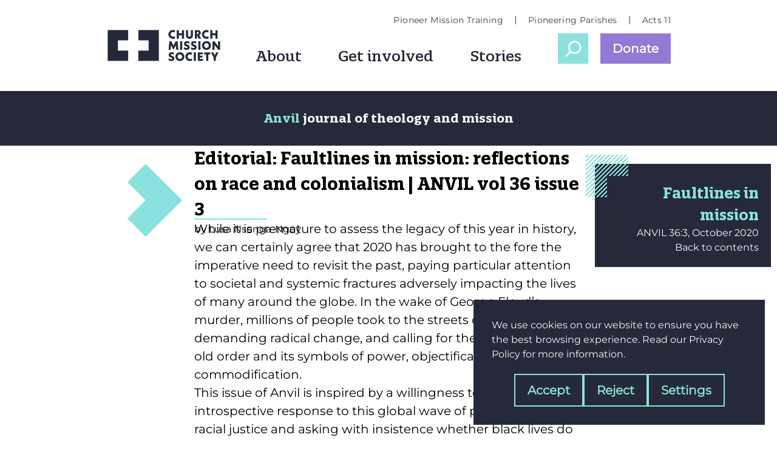

--- FILE ---
content_type: text/html; charset=UTF-8
request_url: https://churchmissionsociety.org/anvil/editorial-faultlines-in-mission-reflections-on-race-and-colonialism-anvil-vol-36-issue-3/
body_size: 20981
content:
<!doctype html><html
lang=en-GB  lang=en-GB><head><style>img.lazy{min-height:1px}</style><link
href=https://churchmissionsociety.org/wp-content/plugins/w3-total-cache/pub/js/lazyload.min.js as=script><meta
charset="UTF-8"><meta
name="viewport" content="width=device-width, initial-scale=1"><meta
http-equiv="X-UA-Compatible" content="IE=edge"><link
rel=preconnect href=https://analytics.cms-uk.org><meta
name='robots' content='index, follow, max-image-preview:large, max-snippet:-1, max-video-preview:-1'><title>Editorial: Faultlines in mission - Church Mission Society (CMS)</title><link
rel=canonical href=https://churchmissionsociety.org/anvil/editorial-faultlines-in-mission-reflections-on-race-and-colonialism-anvil-vol-36-issue-3/ ><meta
property="og:locale" content="en_GB"><meta
property="og:type" content="article"><meta
property="og:title" content="Editorial: Faultlines in mission - Church Mission Society (CMS)"><meta
property="og:description" content="Exploring the legacy of empire as we look towards a future in which racial justice and reconciliation are an achievable reality."><meta
property="og:url" content="https://churchmissionsociety.org/anvil/editorial-faultlines-in-mission-reflections-on-race-and-colonialism-anvil-vol-36-issue-3/"><meta
property="og:site_name" content="Church Mission Society (CMS)"><meta
property="article:publisher" content="https://www.facebook.com/churchmissionsociety"><meta
property="article:published_time" content="2020-10-27T14:10:00+00:00"><meta
property="article:modified_time" content="2022-05-19T11:04:21+00:00"><meta
property="og:image" content="https://churchmissionsociety.org/wp-content/uploads/2022/04/Lusa_367-x-278px.jpg"><meta
property="og:image:width" content="367"><meta
property="og:image:height" content="278"><meta
property="og:image:type" content="image/jpeg"><meta
name="author" content="Simon Jarrett"><meta
name="twitter:card" content="summary_large_image"><meta
name="twitter:creator" content="@cmsmission"><meta
name="twitter:site" content="@cmsmission"><meta
name="twitter:label1" content="Written by"><meta
name="twitter:data1" content="Simon Jarrett"><meta
name="twitter:label2" content="Est. reading time"><meta
name="twitter:data2" content="10 minutes"> <script type=application/ld+json class=yoast-schema-graph>{"@context":"https://schema.org","@graph":[{"@type":"Article","@id":"https://churchmissionsociety.org/anvil/editorial-faultlines-in-mission-reflections-on-race-and-colonialism-anvil-vol-36-issue-3/#article","isPartOf":{"@id":"https://churchmissionsociety.org/anvil/editorial-faultlines-in-mission-reflections-on-race-and-colonialism-anvil-vol-36-issue-3/"},"author":{"name":"Simon Jarrett","@id":"https://churchmissionsociety.org/#/schema/person/51ac4e4f90662fa5b40de2753629de0f"},"headline":"Editorial: Faultlines in mission","datePublished":"2020-10-27T14:10:00+00:00","dateModified":"2022-05-19T11:04:21+00:00","mainEntityOfPage":{"@id":"https://churchmissionsociety.org/anvil/editorial-faultlines-in-mission-reflections-on-race-and-colonialism-anvil-vol-36-issue-3/"},"wordCount":2053,"commentCount":0,"publisher":{"@id":"https://churchmissionsociety.org/#organization"},"image":{"@id":"https://churchmissionsociety.org/anvil/editorial-faultlines-in-mission-reflections-on-race-and-colonialism-anvil-vol-36-issue-3/#primaryimage"},"thumbnailUrl":"https://churchmissionsociety.org/wp-content/uploads/2022/04/Lusa_367-x-278px.jpg","keywords":["Anvil 36.3","Racism"],"articleSection":["Anvil"],"inLanguage":"en-GB","potentialAction":[{"@type":"CommentAction","name":"Comment","target":["https://churchmissionsociety.org/anvil/editorial-faultlines-in-mission-reflections-on-race-and-colonialism-anvil-vol-36-issue-3/#respond"]}]},{"@type":"WebPage","@id":"https://churchmissionsociety.org/anvil/editorial-faultlines-in-mission-reflections-on-race-and-colonialism-anvil-vol-36-issue-3/","url":"https://churchmissionsociety.org/anvil/editorial-faultlines-in-mission-reflections-on-race-and-colonialism-anvil-vol-36-issue-3/","name":"Editorial: Faultlines in mission - Church Mission Society (CMS)","isPartOf":{"@id":"https://churchmissionsociety.org/#website"},"primaryImageOfPage":{"@id":"https://churchmissionsociety.org/anvil/editorial-faultlines-in-mission-reflections-on-race-and-colonialism-anvil-vol-36-issue-3/#primaryimage"},"image":{"@id":"https://churchmissionsociety.org/anvil/editorial-faultlines-in-mission-reflections-on-race-and-colonialism-anvil-vol-36-issue-3/#primaryimage"},"thumbnailUrl":"https://churchmissionsociety.org/wp-content/uploads/2022/04/Lusa_367-x-278px.jpg","datePublished":"2020-10-27T14:10:00+00:00","dateModified":"2022-05-19T11:04:21+00:00","breadcrumb":{"@id":"https://churchmissionsociety.org/anvil/editorial-faultlines-in-mission-reflections-on-race-and-colonialism-anvil-vol-36-issue-3/#breadcrumb"},"inLanguage":"en-GB","potentialAction":[{"@type":"ReadAction","target":["https://churchmissionsociety.org/anvil/editorial-faultlines-in-mission-reflections-on-race-and-colonialism-anvil-vol-36-issue-3/"]}]},{"@type":"ImageObject","inLanguage":"en-GB","@id":"https://churchmissionsociety.org/anvil/editorial-faultlines-in-mission-reflections-on-race-and-colonialism-anvil-vol-36-issue-3/#primaryimage","url":"https://churchmissionsociety.org/wp-content/uploads/2022/04/Lusa_367-x-278px.jpg","contentUrl":"https://churchmissionsociety.org/wp-content/uploads/2022/04/Lusa_367-x-278px.jpg","width":367,"height":278},{"@type":"BreadcrumbList","@id":"https://churchmissionsociety.org/anvil/editorial-faultlines-in-mission-reflections-on-race-and-colonialism-anvil-vol-36-issue-3/#breadcrumb","itemListElement":[{"@type":"ListItem","position":1,"name":"Home","item":"https://churchmissionsociety.org/"},{"@type":"ListItem","position":2,"name":"Anvil","item":"https://churchmissionsociety.org/category/anvil/"},{"@type":"ListItem","position":3,"name":"Editorial: Faultlines in mission"}]},{"@type":"WebSite","@id":"https://churchmissionsociety.org/#website","url":"https://churchmissionsociety.org/","name":"Church Mission Society (CMS)","description":"With Jesus. With each other. To the edges.","publisher":{"@id":"https://churchmissionsociety.org/#organization"},"potentialAction":[{"@type":"SearchAction","target":{"@type":"EntryPoint","urlTemplate":"https://churchmissionsociety.org/?s={search_term_string}"},"query-input":"required name=search_term_string"}],"inLanguage":"en-GB"},{"@type":"Organization","@id":"https://churchmissionsociety.org/#organization","name":"Church Mission Society","url":"https://churchmissionsociety.org/","logo":{"@type":"ImageObject","inLanguage":"en-GB","@id":"https://churchmissionsociety.org/#/schema/logo/image/","url":"https://churchmissionsociety.org/wp-content/uploads/2022/04/CMS_Logo.png","contentUrl":"https://churchmissionsociety.org/wp-content/uploads/2022/04/CMS_Logo.png","width":4500,"height":1431,"caption":"Church Mission Society"},"image":{"@id":"https://churchmissionsociety.org/#/schema/logo/image/"},"sameAs":["https://www.facebook.com/churchmissionsociety","https://x.com/cmsmission","https://www.instagram.com/churchmissionsociety/","https://www.youtube.com/churchmissionsociety","https://en.wikipedia.org/wiki/Church_Mission_Society"]},{"@type":"Person","@id":"https://churchmissionsociety.org/#/schema/person/51ac4e4f90662fa5b40de2753629de0f","name":"Simon Jarrett","image":{"@type":"ImageObject","inLanguage":"en-GB","@id":"https://churchmissionsociety.org/#/schema/person/image/","url":"https://secure.gravatar.com/avatar/23b4d2e0f0ebdf96aabd0616323e7e958ca3e081a23ecf064977cf6b6ae5dcd2?s=96&d=mm&r=g","contentUrl":"https://secure.gravatar.com/avatar/23b4d2e0f0ebdf96aabd0616323e7e958ca3e081a23ecf064977cf6b6ae5dcd2?s=96&d=mm&r=g","caption":"Simon Jarrett"}}]}</script> <link
rel=alternate type=application/xml title="Church Mission Society (CMS) &raquo; Feed" href=https://churchmissionsociety.org/feed/ ><link
rel=alternate type=application/xml title="Church Mission Society (CMS) &raquo; Comments Feed" href=https://churchmissionsociety.org/comments/feed/ ><link
rel=alternate type=application/xml title="Church Mission Society (CMS) &raquo; Editorial: Faultlines in mission Comments Feed" href=https://churchmissionsociety.org/anvil/editorial-faultlines-in-mission-reflections-on-race-and-colonialism-anvil-vol-36-issue-3/feed/ ><link
rel=alternate title="oEmbed (JSON)" type=application/json+oembed href="https://churchmissionsociety.org/wp-json/oembed/1.0/embed?url=https%3A%2F%2Fchurchmissionsociety.org%2Fanvil%2Feditorial-faultlines-in-mission-reflections-on-race-and-colonialism-anvil-vol-36-issue-3%2F"><link
rel=alternate title="oEmbed (XML)" type=text/xml+oembed href="https://churchmissionsociety.org/wp-json/oembed/1.0/embed?url=https%3A%2F%2Fchurchmissionsociety.org%2Fanvil%2Feditorial-faultlines-in-mission-reflections-on-race-and-colonialism-anvil-vol-36-issue-3%2F&#038;format=xml"><style id=wp-img-auto-sizes-contain-inline-css>img:is([sizes=auto i],[sizes^="auto," i]){contain-intrinsic-size:3000px 1500px}
/*# sourceURL=wp-img-auto-sizes-contain-inline-css */</style><style id=wp-block-library-inline-css>/*<![CDATA[*/:root{--wp-block-synced-color:#7a00df;--wp-block-synced-color--rgb:122,0,223;--wp-bound-block-color:var(--wp-block-synced-color);--wp-editor-canvas-background:#ddd;--wp-admin-theme-color:#007cba;--wp-admin-theme-color--rgb:0,124,186;--wp-admin-theme-color-darker-10:#006ba1;--wp-admin-theme-color-darker-10--rgb:0,107,160.5;--wp-admin-theme-color-darker-20:#005a87;--wp-admin-theme-color-darker-20--rgb:0,90,135;--wp-admin-border-width-focus:2px}@media (min-resolution:192dpi){:root{--wp-admin-border-width-focus:1.5px}}.wp-element-button{cursor:pointer}:root .has-very-light-gray-background-color{background-color:#eee}:root .has-very-dark-gray-background-color{background-color:#313131}:root .has-very-light-gray-color{color:#eee}:root .has-very-dark-gray-color{color:#313131}:root .has-vivid-green-cyan-to-vivid-cyan-blue-gradient-background{background:linear-gradient(135deg,#00d084,#0693e3)}:root .has-purple-crush-gradient-background{background:linear-gradient(135deg,#34e2e4,#4721fb 50%,#ab1dfe)}:root .has-hazy-dawn-gradient-background{background:linear-gradient(135deg,#faaca8,#dad0ec)}:root .has-subdued-olive-gradient-background{background:linear-gradient(135deg,#fafae1,#67a671)}:root .has-atomic-cream-gradient-background{background:linear-gradient(135deg,#fdd79a,#004a59)}:root .has-nightshade-gradient-background{background:linear-gradient(135deg,#330968,#31cdcf)}:root .has-midnight-gradient-background{background:linear-gradient(135deg,#020381,#2874fc)}:root{--wp--preset--font-size--normal:16px;--wp--preset--font-size--huge:42px}.has-regular-font-size{font-size:1em}.has-larger-font-size{font-size:2.625em}.has-normal-font-size{font-size:var(--wp--preset--font-size--normal)}.has-huge-font-size{font-size:var(--wp--preset--font-size--huge)}.has-text-align-center{text-align:center}.has-text-align-left{text-align:left}.has-text-align-right{text-align:right}.has-fit-text{white-space:nowrap!important}#end-resizable-editor-section{display:none}.aligncenter{clear:both}.items-justified-left{justify-content:flex-start}.items-justified-center{justify-content:center}.items-justified-right{justify-content:flex-end}.items-justified-space-between{justify-content:space-between}.screen-reader-text{border:0;clip-path:inset(50%);height:1px;margin:-1px;overflow:hidden;padding:0;position:absolute;width:1px;word-wrap:normal!important}.screen-reader-text:focus{background-color:#ddd;clip-path:none;color:#444;display:block;font-size:1em;height:auto;left:5px;line-height:normal;padding:15px 23px 14px;text-decoration:none;top:5px;width:auto;z-index:100000}html :where(.has-border-color){border-style:solid}html :where([style*=border-top-color]){border-top-style:solid}html :where([style*=border-right-color]){border-right-style:solid}html :where([style*=border-bottom-color]){border-bottom-style:solid}html :where([style*=border-left-color]){border-left-style:solid}html :where([style*=border-width]){border-style:solid}html :where([style*=border-top-width]){border-top-style:solid}html :where([style*=border-right-width]){border-right-style:solid}html :where([style*=border-bottom-width]){border-bottom-style:solid}html :where([style*=border-left-width]){border-left-style:solid}html :where(img[class*=wp-image-]){height:auto;max-width:100%}:where(figure){margin:0 0 1em}html :where(.is-position-sticky){--wp-admin--admin-bar--position-offset:var(--wp-admin--admin-bar--height,0px)}@media screen and (max-width:600px){html :where(.is-position-sticky){--wp-admin--admin-bar--position-offset:0px}}

/*# sourceURL=wp-block-library-inline-css *//*]]>*/</style><style id=wp-block-heading-inline-css>h1:where(.wp-block-heading).has-background,h2:where(.wp-block-heading).has-background,h3:where(.wp-block-heading).has-background,h4:where(.wp-block-heading).has-background,h5:where(.wp-block-heading).has-background,h6:where(.wp-block-heading).has-background{padding:1.25em 2.375em}h1.has-text-align-left[style*=writing-mode]:where([style*=vertical-lr]),h1.has-text-align-right[style*=writing-mode]:where([style*=vertical-rl]),h2.has-text-align-left[style*=writing-mode]:where([style*=vertical-lr]),h2.has-text-align-right[style*=writing-mode]:where([style*=vertical-rl]),h3.has-text-align-left[style*=writing-mode]:where([style*=vertical-lr]),h3.has-text-align-right[style*=writing-mode]:where([style*=vertical-rl]),h4.has-text-align-left[style*=writing-mode]:where([style*=vertical-lr]),h4.has-text-align-right[style*=writing-mode]:where([style*=vertical-rl]),h5.has-text-align-left[style*=writing-mode]:where([style*=vertical-lr]),h5.has-text-align-right[style*=writing-mode]:where([style*=vertical-rl]),h6.has-text-align-left[style*=writing-mode]:where([style*=vertical-lr]),h6.has-text-align-right[style*=writing-mode]:where([style*=vertical-rl]){rotate:180deg}
/*# sourceURL=https://churchmissionsociety.org/wp-includes/blocks/heading/style.min.css */</style><style id=wp-block-image-inline-css>/*<![CDATA[*/.wp-block-image>a,.wp-block-image>figure>a{display:inline-block}.wp-block-image img{box-sizing:border-box;height:auto;max-width:100%;vertical-align:bottom}@media not (prefers-reduced-motion){.wp-block-image img.hide{visibility:hidden}.wp-block-image img.show{animation:show-content-image .4s}}.wp-block-image[style*=border-radius] img,.wp-block-image[style*=border-radius]>a{border-radius:inherit}.wp-block-image.has-custom-border img{box-sizing:border-box}.wp-block-image.aligncenter{text-align:center}.wp-block-image.alignfull>a,.wp-block-image.alignwide>a{width:100%}.wp-block-image.alignfull img,.wp-block-image.alignwide img{height:auto;width:100%}.wp-block-image .aligncenter,.wp-block-image .alignleft,.wp-block-image .alignright,.wp-block-image.aligncenter,.wp-block-image.alignleft,.wp-block-image.alignright{display:table}.wp-block-image .aligncenter>figcaption,.wp-block-image .alignleft>figcaption,.wp-block-image .alignright>figcaption,.wp-block-image.aligncenter>figcaption,.wp-block-image.alignleft>figcaption,.wp-block-image.alignright>figcaption{caption-side:bottom;display:table-caption}.wp-block-image .alignleft{float:left;margin:.5em 1em .5em 0}.wp-block-image .alignright{float:right;margin:.5em 0 .5em 1em}.wp-block-image .aligncenter{margin-left:auto;margin-right:auto}.wp-block-image :where(figcaption){margin-bottom:1em;margin-top:.5em}.wp-block-image.is-style-circle-mask img{border-radius:9999px}@supports ((-webkit-mask-image:none) or (mask-image:none)) or (-webkit-mask-image:none){.wp-block-image.is-style-circle-mask img{border-radius:0;-webkit-mask-image:url('data:image/svg+xml;utf8,<svg viewBox="0 0 100 100" xmlns=http://www.w3.org/2000/svg><circle cx=50 cy=50 r=50 /></svg>');mask-image:url('data:image/svg+xml;utf8,<svg viewBox="0 0 100 100" xmlns=http://www.w3.org/2000/svg><circle cx=50 cy=50 r=50 /></svg>');mask-mode:alpha;-webkit-mask-position:center;mask-position:center;-webkit-mask-repeat:no-repeat;mask-repeat:no-repeat;-webkit-mask-size:contain;mask-size:contain}}:root :where(.wp-block-image.is-style-rounded img,.wp-block-image .is-style-rounded img){border-radius:9999px}.wp-block-image figure{margin:0}.wp-lightbox-container{display:flex;flex-direction:column;position:relative}.wp-lightbox-container img{cursor:zoom-in}.wp-lightbox-container img:hover+button{opacity:1}.wp-lightbox-container button{align-items:center;backdrop-filter:blur(16px) saturate(180%);background-color:#5a5a5a40;border:none;border-radius:4px;cursor:zoom-in;display:flex;height:20px;justify-content:center;opacity:0;padding:0;position:absolute;right:16px;text-align:center;top:16px;width:20px;z-index:100}@media not (prefers-reduced-motion){.wp-lightbox-container button{transition:opacity .2s ease}}.wp-lightbox-container button:focus-visible{outline:3px auto #5a5a5a40;outline:3px auto -webkit-focus-ring-color;outline-offset:3px}.wp-lightbox-container button:hover{cursor:pointer;opacity:1}.wp-lightbox-container button:focus{opacity:1}.wp-lightbox-container button:focus,.wp-lightbox-container button:hover,.wp-lightbox-container button:not(:hover):not(:active):not(.has-background){background-color:#5a5a5a40;border:none}.wp-lightbox-overlay{box-sizing:border-box;cursor:zoom-out;height:100vh;left:0;overflow:hidden;position:fixed;top:0;visibility:hidden;width:100%;z-index:100000}.wp-lightbox-overlay .close-button{align-items:center;cursor:pointer;display:flex;justify-content:center;min-height:40px;min-width:40px;padding:0;position:absolute;right:calc(env(safe-area-inset-right) + 16px);top:calc(env(safe-area-inset-top) + 16px);z-index:5000000}.wp-lightbox-overlay .close-button:focus,.wp-lightbox-overlay .close-button:hover,.wp-lightbox-overlay .close-button:not(:hover):not(:active):not(.has-background){background:none;border:none}.wp-lightbox-overlay .lightbox-image-container{height:var(--wp--lightbox-container-height);left:50%;overflow:hidden;position:absolute;top:50%;transform:translate(-50%,-50%);transform-origin:top left;width:var(--wp--lightbox-container-width);z-index:9999999999}.wp-lightbox-overlay .wp-block-image{align-items:center;box-sizing:border-box;display:flex;height:100%;justify-content:center;margin:0;position:relative;transform-origin:0 0;width:100%;z-index:3000000}.wp-lightbox-overlay .wp-block-image img{height:var(--wp--lightbox-image-height);min-height:var(--wp--lightbox-image-height);min-width:var(--wp--lightbox-image-width);width:var(--wp--lightbox-image-width)}.wp-lightbox-overlay .wp-block-image figcaption{display:none}.wp-lightbox-overlay button{background:none;border:none}.wp-lightbox-overlay .scrim{background-color:#fff;height:100%;opacity:.9;position:absolute;width:100%;z-index:2000000}.wp-lightbox-overlay.active{visibility:visible}@media not (prefers-reduced-motion){.wp-lightbox-overlay.active{animation:turn-on-visibility .25s both}.wp-lightbox-overlay.active img{animation:turn-on-visibility .35s both}.wp-lightbox-overlay.show-closing-animation:not(.active){animation:turn-off-visibility .35s both}.wp-lightbox-overlay.show-closing-animation:not(.active) img{animation:turn-off-visibility .25s both}.wp-lightbox-overlay.zoom.active{animation:none;opacity:1;visibility:visible}.wp-lightbox-overlay.zoom.active .lightbox-image-container{animation:lightbox-zoom-in .4s}.wp-lightbox-overlay.zoom.active .lightbox-image-container img{animation:none}.wp-lightbox-overlay.zoom.active .scrim{animation:turn-on-visibility .4s forwards}.wp-lightbox-overlay.zoom.show-closing-animation:not(.active){animation:none}.wp-lightbox-overlay.zoom.show-closing-animation:not(.active) .lightbox-image-container{animation:lightbox-zoom-out .4s}.wp-lightbox-overlay.zoom.show-closing-animation:not(.active) .lightbox-image-container img{animation:none}.wp-lightbox-overlay.zoom.show-closing-animation:not(.active) .scrim{animation:turn-off-visibility .4s forwards}}@keyframes show-content-image{0%{visibility:hidden}99%{visibility:hidden}to{visibility:visible}}@keyframes turn-on-visibility{0%{opacity:0}to{opacity:1}}@keyframes turn-off-visibility{0%{opacity:1;visibility:visible}99%{opacity:0;visibility:visible}to{opacity:0;visibility:hidden}}@keyframes lightbox-zoom-in{0%{transform:translate(calc((-100vw + var(--wp--lightbox-scrollbar-width))/2 + var(--wp--lightbox-initial-left-position)),calc(-50vh + var(--wp--lightbox-initial-top-position))) scale(var(--wp--lightbox-scale))}to{transform:translate(-50%,-50%) scale(1)}}@keyframes lightbox-zoom-out{0%{transform:translate(-50%,-50%) scale(1);visibility:visible}99%{visibility:visible}to{transform:translate(calc((-100vw + var(--wp--lightbox-scrollbar-width))/2 + var(--wp--lightbox-initial-left-position)),calc(-50vh + var(--wp--lightbox-initial-top-position))) scale(var(--wp--lightbox-scale));visibility:hidden}}
/*# sourceURL=https://churchmissionsociety.org/wp-includes/blocks/image/style.min.css *//*]]>*/</style><style id=wp-block-image-theme-inline-css>:root :where(.wp-block-image figcaption){color:#555;font-size:13px;text-align:center}.is-dark-theme :root :where(.wp-block-image figcaption){color:#ffffffa6}.wp-block-image{margin:0 0 1em}
/*# sourceURL=https://churchmissionsociety.org/wp-includes/blocks/image/theme.min.css */</style><style id=wp-block-group-inline-css>.wp-block-group{box-sizing:border-box}:where(.wp-block-group.wp-block-group-is-layout-constrained){position:relative}
/*# sourceURL=https://churchmissionsociety.org/wp-includes/blocks/group/style.min.css */</style><style id=wp-block-group-theme-inline-css>:where(.wp-block-group.has-background){padding:1.25em 2.375em}
/*# sourceURL=https://churchmissionsociety.org/wp-includes/blocks/group/theme.min.css */</style><style id=wp-block-paragraph-inline-css>.is-small-text{font-size:.875em}.is-regular-text{font-size:1em}.is-large-text{font-size:2.25em}.is-larger-text{font-size:3em}.has-drop-cap:not(:focus):first-letter{float:left;font-size:8.4em;font-style:normal;font-weight:100;line-height:.68;margin:.05em .1em 0 0;text-transform:uppercase}body.rtl .has-drop-cap:not(:focus):first-letter{float:none;margin-left:.1em}p.has-drop-cap.has-background{overflow:hidden}:root :where(p.has-background){padding:1.25em 2.375em}:where(p.has-text-color:not(.has-link-color)) a{color:inherit}p.has-text-align-left[style*="writing-mode:vertical-lr"],p.has-text-align-right[style*="writing-mode:vertical-rl"]{rotate:180deg}
/*# sourceURL=https://churchmissionsociety.org/wp-includes/blocks/paragraph/style.min.css */</style><style id=wp-block-separator-inline-css>@charset "UTF-8";.wp-block-separator{border:none;border-top:2px solid}:root :where(.wp-block-separator.is-style-dots){height:auto;line-height:1;text-align:center}:root :where(.wp-block-separator.is-style-dots):before{color:currentColor;content:"···";font-family:serif;font-size:1.5em;letter-spacing:2em;padding-left:2em}.wp-block-separator.is-style-dots{background:none!important;border:none!important}
/*# sourceURL=https://churchmissionsociety.org/wp-includes/blocks/separator/style.min.css */</style><style id=wp-block-separator-theme-inline-css>.wp-block-separator.has-css-opacity{opacity:.4}.wp-block-separator{border:none;border-bottom:2px solid;margin-left:auto;margin-right:auto}.wp-block-separator.has-alpha-channel-opacity{opacity:1}.wp-block-separator:not(.is-style-wide):not(.is-style-dots){width:100px}.wp-block-separator.has-background:not(.is-style-dots){border-bottom:none;height:1px}.wp-block-separator.has-background:not(.is-style-wide):not(.is-style-dots){height:2px}
/*# sourceURL=https://churchmissionsociety.org/wp-includes/blocks/separator/theme.min.css */</style><style id=wp-block-spacer-inline-css>.wp-block-spacer{clear:both}
/*# sourceURL=https://churchmissionsociety.org/wp-includes/blocks/spacer/style.min.css */</style><style id=global-styles-inline-css>/*<![CDATA[*/:root{--wp--preset--aspect-ratio--square: 1;--wp--preset--aspect-ratio--4-3: 4/3;--wp--preset--aspect-ratio--3-4: 3/4;--wp--preset--aspect-ratio--3-2: 3/2;--wp--preset--aspect-ratio--2-3: 2/3;--wp--preset--aspect-ratio--16-9: 16/9;--wp--preset--aspect-ratio--9-16: 9/16;--wp--preset--color--black: #000000;--wp--preset--color--cyan-bluish-gray: #abb8c3;--wp--preset--color--white: #ffffff;--wp--preset--color--pale-pink: #f78da7;--wp--preset--color--vivid-red: #cf2e2e;--wp--preset--color--luminous-vivid-orange: #ff6900;--wp--preset--color--luminous-vivid-amber: #fcb900;--wp--preset--color--light-green-cyan: #7bdcb5;--wp--preset--color--vivid-green-cyan: #00d084;--wp--preset--color--pale-cyan-blue: #8ed1fc;--wp--preset--color--vivid-cyan-blue: #0693e3;--wp--preset--color--vivid-purple: #9b51e0;--wp--preset--gradient--vivid-cyan-blue-to-vivid-purple: linear-gradient(135deg,rgb(6,147,227) 0%,rgb(155,81,224) 100%);--wp--preset--gradient--light-green-cyan-to-vivid-green-cyan: linear-gradient(135deg,rgb(122,220,180) 0%,rgb(0,208,130) 100%);--wp--preset--gradient--luminous-vivid-amber-to-luminous-vivid-orange: linear-gradient(135deg,rgb(252,185,0) 0%,rgb(255,105,0) 100%);--wp--preset--gradient--luminous-vivid-orange-to-vivid-red: linear-gradient(135deg,rgb(255,105,0) 0%,rgb(207,46,46) 100%);--wp--preset--gradient--very-light-gray-to-cyan-bluish-gray: linear-gradient(135deg,rgb(238,238,238) 0%,rgb(169,184,195) 100%);--wp--preset--gradient--cool-to-warm-spectrum: linear-gradient(135deg,rgb(74,234,220) 0%,rgb(151,120,209) 20%,rgb(207,42,186) 40%,rgb(238,44,130) 60%,rgb(251,105,98) 80%,rgb(254,248,76) 100%);--wp--preset--gradient--blush-light-purple: linear-gradient(135deg,rgb(255,206,236) 0%,rgb(152,150,240) 100%);--wp--preset--gradient--blush-bordeaux: linear-gradient(135deg,rgb(254,205,165) 0%,rgb(254,45,45) 50%,rgb(107,0,62) 100%);--wp--preset--gradient--luminous-dusk: linear-gradient(135deg,rgb(255,203,112) 0%,rgb(199,81,192) 50%,rgb(65,88,208) 100%);--wp--preset--gradient--pale-ocean: linear-gradient(135deg,rgb(255,245,203) 0%,rgb(182,227,212) 50%,rgb(51,167,181) 100%);--wp--preset--gradient--electric-grass: linear-gradient(135deg,rgb(202,248,128) 0%,rgb(113,206,126) 100%);--wp--preset--gradient--midnight: linear-gradient(135deg,rgb(2,3,129) 0%,rgb(40,116,252) 100%);--wp--preset--font-size--small: 13px;--wp--preset--font-size--medium: 20px;--wp--preset--font-size--large: 36px;--wp--preset--font-size--x-large: 42px;--wp--preset--spacing--20: 0.44rem;--wp--preset--spacing--30: 0.67rem;--wp--preset--spacing--40: 1rem;--wp--preset--spacing--50: 1.5rem;--wp--preset--spacing--60: 2.25rem;--wp--preset--spacing--70: 3.38rem;--wp--preset--spacing--80: 5.06rem;--wp--preset--shadow--natural: 6px 6px 9px rgba(0, 0, 0, 0.2);--wp--preset--shadow--deep: 12px 12px 50px rgba(0, 0, 0, 0.4);--wp--preset--shadow--sharp: 6px 6px 0px rgba(0, 0, 0, 0.2);--wp--preset--shadow--outlined: 6px 6px 0px -3px rgb(255, 255, 255), 6px 6px rgb(0, 0, 0);--wp--preset--shadow--crisp: 6px 6px 0px rgb(0, 0, 0);}:root { --wp--style--global--content-size: 800px;--wp--style--global--wide-size: 100%; }:where(body) { margin: 0; }.wp-site-blocks > .alignleft { float: left; margin-right: 2em; }.wp-site-blocks > .alignright { float: right; margin-left: 2em; }.wp-site-blocks > .aligncenter { justify-content: center; margin-left: auto; margin-right: auto; }:where(.wp-site-blocks) > * { margin-block-start: 2rem; margin-block-end: 0; }:where(.wp-site-blocks) > :first-child { margin-block-start: 0; }:where(.wp-site-blocks) > :last-child { margin-block-end: 0; }:root { --wp--style--block-gap: 2rem; }:root :where(.is-layout-flow) > :first-child{margin-block-start: 0;}:root :where(.is-layout-flow) > :last-child{margin-block-end: 0;}:root :where(.is-layout-flow) > *{margin-block-start: 2rem;margin-block-end: 0;}:root :where(.is-layout-constrained) > :first-child{margin-block-start: 0;}:root :where(.is-layout-constrained) > :last-child{margin-block-end: 0;}:root :where(.is-layout-constrained) > *{margin-block-start: 2rem;margin-block-end: 0;}:root :where(.is-layout-flex){gap: 2rem;}:root :where(.is-layout-grid){gap: 2rem;}.is-layout-flow > .alignleft{float: left;margin-inline-start: 0;margin-inline-end: 2em;}.is-layout-flow > .alignright{float: right;margin-inline-start: 2em;margin-inline-end: 0;}.is-layout-flow > .aligncenter{margin-left: auto !important;margin-right: auto !important;}.is-layout-constrained > .alignleft{float: left;margin-inline-start: 0;margin-inline-end: 2em;}.is-layout-constrained > .alignright{float: right;margin-inline-start: 2em;margin-inline-end: 0;}.is-layout-constrained > .aligncenter{margin-left: auto !important;margin-right: auto !important;}.is-layout-constrained > :where(:not(.alignleft):not(.alignright):not(.alignfull)){max-width: var(--wp--style--global--content-size);margin-left: auto !important;margin-right: auto !important;}.is-layout-constrained > .alignwide{max-width: var(--wp--style--global--wide-size);}body .is-layout-flex{display: flex;}.is-layout-flex{flex-wrap: wrap;align-items: center;}.is-layout-flex > :is(*, div){margin: 0;}body .is-layout-grid{display: grid;}.is-layout-grid > :is(*, div){margin: 0;}body{padding-top: 0px;padding-right: 0px;padding-bottom: 0px;padding-left: 0px;}a:where(:not(.wp-element-button)){text-decoration: underline;}:root :where(.wp-element-button, .wp-block-button__link){background-color: #32373c;border-width: 0;color: #fff;font-family: inherit;font-size: inherit;font-style: inherit;font-weight: inherit;letter-spacing: inherit;line-height: inherit;padding-top: calc(0.667em + 2px);padding-right: calc(1.333em + 2px);padding-bottom: calc(0.667em + 2px);padding-left: calc(1.333em + 2px);text-decoration: none;text-transform: inherit;}.has-black-color{color: var(--wp--preset--color--black) !important;}.has-cyan-bluish-gray-color{color: var(--wp--preset--color--cyan-bluish-gray) !important;}.has-white-color{color: var(--wp--preset--color--white) !important;}.has-pale-pink-color{color: var(--wp--preset--color--pale-pink) !important;}.has-vivid-red-color{color: var(--wp--preset--color--vivid-red) !important;}.has-luminous-vivid-orange-color{color: var(--wp--preset--color--luminous-vivid-orange) !important;}.has-luminous-vivid-amber-color{color: var(--wp--preset--color--luminous-vivid-amber) !important;}.has-light-green-cyan-color{color: var(--wp--preset--color--light-green-cyan) !important;}.has-vivid-green-cyan-color{color: var(--wp--preset--color--vivid-green-cyan) !important;}.has-pale-cyan-blue-color{color: var(--wp--preset--color--pale-cyan-blue) !important;}.has-vivid-cyan-blue-color{color: var(--wp--preset--color--vivid-cyan-blue) !important;}.has-vivid-purple-color{color: var(--wp--preset--color--vivid-purple) !important;}.has-black-background-color{background-color: var(--wp--preset--color--black) !important;}.has-cyan-bluish-gray-background-color{background-color: var(--wp--preset--color--cyan-bluish-gray) !important;}.has-white-background-color{background-color: var(--wp--preset--color--white) !important;}.has-pale-pink-background-color{background-color: var(--wp--preset--color--pale-pink) !important;}.has-vivid-red-background-color{background-color: var(--wp--preset--color--vivid-red) !important;}.has-luminous-vivid-orange-background-color{background-color: var(--wp--preset--color--luminous-vivid-orange) !important;}.has-luminous-vivid-amber-background-color{background-color: var(--wp--preset--color--luminous-vivid-amber) !important;}.has-light-green-cyan-background-color{background-color: var(--wp--preset--color--light-green-cyan) !important;}.has-vivid-green-cyan-background-color{background-color: var(--wp--preset--color--vivid-green-cyan) !important;}.has-pale-cyan-blue-background-color{background-color: var(--wp--preset--color--pale-cyan-blue) !important;}.has-vivid-cyan-blue-background-color{background-color: var(--wp--preset--color--vivid-cyan-blue) !important;}.has-vivid-purple-background-color{background-color: var(--wp--preset--color--vivid-purple) !important;}.has-black-border-color{border-color: var(--wp--preset--color--black) !important;}.has-cyan-bluish-gray-border-color{border-color: var(--wp--preset--color--cyan-bluish-gray) !important;}.has-white-border-color{border-color: var(--wp--preset--color--white) !important;}.has-pale-pink-border-color{border-color: var(--wp--preset--color--pale-pink) !important;}.has-vivid-red-border-color{border-color: var(--wp--preset--color--vivid-red) !important;}.has-luminous-vivid-orange-border-color{border-color: var(--wp--preset--color--luminous-vivid-orange) !important;}.has-luminous-vivid-amber-border-color{border-color: var(--wp--preset--color--luminous-vivid-amber) !important;}.has-light-green-cyan-border-color{border-color: var(--wp--preset--color--light-green-cyan) !important;}.has-vivid-green-cyan-border-color{border-color: var(--wp--preset--color--vivid-green-cyan) !important;}.has-pale-cyan-blue-border-color{border-color: var(--wp--preset--color--pale-cyan-blue) !important;}.has-vivid-cyan-blue-border-color{border-color: var(--wp--preset--color--vivid-cyan-blue) !important;}.has-vivid-purple-border-color{border-color: var(--wp--preset--color--vivid-purple) !important;}.has-vivid-cyan-blue-to-vivid-purple-gradient-background{background: var(--wp--preset--gradient--vivid-cyan-blue-to-vivid-purple) !important;}.has-light-green-cyan-to-vivid-green-cyan-gradient-background{background: var(--wp--preset--gradient--light-green-cyan-to-vivid-green-cyan) !important;}.has-luminous-vivid-amber-to-luminous-vivid-orange-gradient-background{background: var(--wp--preset--gradient--luminous-vivid-amber-to-luminous-vivid-orange) !important;}.has-luminous-vivid-orange-to-vivid-red-gradient-background{background: var(--wp--preset--gradient--luminous-vivid-orange-to-vivid-red) !important;}.has-very-light-gray-to-cyan-bluish-gray-gradient-background{background: var(--wp--preset--gradient--very-light-gray-to-cyan-bluish-gray) !important;}.has-cool-to-warm-spectrum-gradient-background{background: var(--wp--preset--gradient--cool-to-warm-spectrum) !important;}.has-blush-light-purple-gradient-background{background: var(--wp--preset--gradient--blush-light-purple) !important;}.has-blush-bordeaux-gradient-background{background: var(--wp--preset--gradient--blush-bordeaux) !important;}.has-luminous-dusk-gradient-background{background: var(--wp--preset--gradient--luminous-dusk) !important;}.has-pale-ocean-gradient-background{background: var(--wp--preset--gradient--pale-ocean) !important;}.has-electric-grass-gradient-background{background: var(--wp--preset--gradient--electric-grass) !important;}.has-midnight-gradient-background{background: var(--wp--preset--gradient--midnight) !important;}.has-small-font-size{font-size: var(--wp--preset--font-size--small) !important;}.has-medium-font-size{font-size: var(--wp--preset--font-size--medium) !important;}.has-large-font-size{font-size: var(--wp--preset--font-size--large) !important;}.has-x-large-font-size{font-size: var(--wp--preset--font-size--x-large) !important;}
/*# sourceURL=global-styles-inline-css *//*]]>*/</style><style id=core-block-supports-inline-css>.wp-container-core-group-is-layout-6c531013{flex-wrap:nowrap;}
/*# sourceURL=core-block-supports-inline-css */</style><link
rel=stylesheet id=tailwind-css href='https://churchmissionsociety.org/wp-content/themes/cms2022/css/tailwind.css?20220920&#038;ver=20220920' type=text/css media=all><link
rel=stylesheet href=https://churchmissionsociety.org/wp-content/cache/minify/16f53.css media=all> <script src="https://churchmissionsociety.org/wp-includes/js/jquery/jquery.min.js?ver=3.7.1" id=jquery-core-js></script> <link
rel=EditURI type=application/rsd+xml title=RSD href=https://churchmissionsociety.org/xmlrpc.php?rsd><link
rel=shortlink href='https://churchmissionsociety.org/?p=4736'><style>.blue-message {
    background-color: #3399ff;
    color: #ffffff;
    text-shadow: none;
    font-size: 16px;
    line-height: 24px;
    padding: 10px;
    padding-top: 10px;
    padding-right: 10px;
    padding-bottom: 10px;
    padding-left: 10px;
}.green-message {
    background-color: #8cc14c;
    color: #ffffff;
    text-shadow: none;
    font-size: 16px;
    line-height: 24px;
    padding: 10px;
    padding-top: 10px;
    padding-right: 10px;
    padding-bottom: 10px;
    padding-left: 10px;
}.orange-message {
    background-color: #faa732;
    color: #ffffff;
    text-shadow: none;
    font-size: 16px;
    line-height: 24px;
    padding: 10px;
    padding-top: 10px;
    padding-right: 10px;
    padding-bottom: 10px;
    padding-left: 10px;
}.red-message {
    background-color: #da4d31;
    color: #ffffff;
    text-shadow: none;
    font-size: 16px;
    line-height: 24px;
    padding: 10px;
    padding-top: 10px;
    padding-right: 10px;
    padding-bottom: 10px;
    padding-left: 10px;
}.grey-message {
    background-color: #53555c;
    color: #ffffff;
    text-shadow: none;
    font-size: 16px;
    line-height: 24px;
    padding: 10px;
    padding-top: 10px;
    padding-right: 10px;
    padding-bottom: 10px;
    padding-left: 10px;
}.left-block {
    background: radial-gradient(ellipse at center center, #ffffff 0%, #f2f2f2 100%);
    color: #8b8e97;
    padding: 10px;
    padding-top: 10px;
    padding-right: 10px;
    padding-bottom: 10px;
    padding-left: 10px;
    margin: 10px;
    margin-top: 10px;
    margin-right: 10px;
    margin-bottom: 10px;
    margin-left: 10px;
    float: left;
}.right-block {
    background: radial-gradient(ellipse at center center, #ffffff 0%, #f2f2f2 100%);
    color: #8b8e97;
    padding: 10px;
    padding-top: 10px;
    padding-right: 10px;
    padding-bottom: 10px;
    padding-left: 10px;
    margin: 10px;
    margin-top: 10px;
    margin-right: 10px;
    margin-bottom: 10px;
    margin-left: 10px;
    float: right;
}.blockquotes {
    background-color: none;
    border-left: 5px solid #f1f1f1;
    color: #8B8E97;
    font-size: 16px;
    font-style: italic;
    line-height: 22px;
    padding-left: 15px;
    padding: 10px;
    padding-top: 10px;
    padding-right: 10px;
    padding-bottom: 10px;
    width: 60%;
    float: left;
}</style><link
rel=icon href=https://churchmissionsociety.org/wp-content/uploads/2022/04/CMS-Favions2.jpg sizes=32x32><link
rel=icon href=https://churchmissionsociety.org/wp-content/uploads/2022/04/CMS-Favions2.jpg sizes=192x192><link
rel=apple-touch-icon href=https://churchmissionsociety.org/wp-content/uploads/2022/04/CMS-Favions2.jpg><meta
name="msapplication-TileImage" content="https://churchmissionsociety.org/wp-content/uploads/2022/04/CMS-Favions2.jpg"></head><body
class="wp-singular post-template-default single single-post postid-4736 single-format-standard wp-custom-logo wp-embed-responsive wp-theme-cms2022 subsite-none metaslider-plugin"><div
id=page class="site cms-toggle-menu">
<a
class="skip-link screen-reader-text" href=#content>Skip to content</a><header
id=masthead class="site-header featured-image"><div
class="cms-header cms-header-dark">
<a
class=cms-logo href=/ aria-label="Church Mission Society logo"></a><div
class=cms-subsite-navigation><nav
aria-label="Subsite Navigation"><div
class=menu-subsite-menu-container><ul
id=menu-subsite-menu class=subsite-navigation><li
id=menu-item-38875 class="main-site-navigation menu-item menu-item-type-post_type menu-item-object-page menu-item-home menu-item-38875"><a
href=https://churchmissionsociety.org/ >Church Mission Society</a></li>
<li
id=menu-item-24753 class="subsite-navigation-pioneer menu-item menu-item-type-post_type menu-item-object-page menu-item-24753"><a
href=https://churchmissionsociety.org/pioneer/ >Pioneer Mission Training</a></li>
<li
id=menu-item-19825 class="subsite-navigation-pioneering-parishes menu-item menu-item-type-post_type menu-item-object-page menu-item-19825"><a
href=https://churchmissionsociety.org/pioneering-parishes/ >Pioneering Parishes</a></li>
<li
id=menu-item-38876 class="subsite-navigation-acts-11 menu-item menu-item-type-post_type menu-item-object-page menu-item-38876"><a
href=https://churchmissionsociety.org/acts-11/ >Acts 11</a></li></ul></div></nav></div><div
class=cms-header-navigation><nav
aria-label="Navigation Menu"><div
class=menu-navigation-container><ul
id=menu-navigation class=menu-navigation><li
id=menu-item-173 class="menu-item menu-item-type-post_type menu-item-object-page menu-item-has-children menu-item-173 cms-toggle-173"><button
class="cms-toggle cms-toggle-173" aria-label="Toggle Submenu"></button><a
href=https://churchmissionsociety.org/about/ >About</a><ul
class="sub-menu hidden">
<li
id=menu-item-5448 class="menu-item menu-item-type-post_type menu-item-object-page menu-item-5448"><a
href=https://churchmissionsociety.org/about/our-story/ >Our story</a></li>
<li
id=menu-item-5449 class="menu-item menu-item-type-post_type menu-item-object-page menu-item-5449"><a
href=https://churchmissionsociety.org/about/our-work/ >Our work</a></li>
<li
id=menu-item-5450 class="menu-item menu-item-type-post_type menu-item-object-page menu-item-5450"><a
href=https://churchmissionsociety.org/about/our-impact/ >Our impact</a></li>
<li
id=menu-item-499 class="menu-item menu-item-type-post_type menu-item-object-page menu-item-499"><a
href=https://churchmissionsociety.org/about/people/ >Our people</a></li>
<li
id=menu-item-5458 class="menu-item menu-item-type-post_type menu-item-object-page menu-item-5458"><a
href=https://churchmissionsociety.org/about/networks-and-partnerships/ >Networks and partnerships</a></li>
<li
id=menu-item-5459 class="menu-item menu-item-type-post_type menu-item-object-page menu-item-5459"><a
href=https://churchmissionsociety.org/policies-and-statements/ >Policies and statements</a></li>
<li
id=menu-item-38322 class="menu-item menu-item-type-custom menu-item-object-custom menu-item-38322"><a
href=https://churchmissionsociety.org/general-contact/ >Contact us</a></li></ul>
</li>
<li
id=menu-item-175 class="menu-item menu-item-type-post_type menu-item-object-page menu-item-has-children menu-item-175 cms-toggle-175"><button
class="cms-toggle cms-toggle-175" aria-label="Toggle Submenu"></button><a
href=https://churchmissionsociety.org/get-involved/ >Get involved</a><ul
class="sub-menu hidden">
<li
id=menu-item-2112 class="menu-item menu-item-type-post_type menu-item-object-page menu-item-2112"><a
href=https://churchmissionsociety.org/get-involved/pray/ >Pray</a></li>
<li
id=menu-item-5453 class="menu-item menu-item-type-post_type menu-item-object-page menu-item-5453"><a
href=https://churchmissionsociety.org/get-involved/mission-opportunities/ >Serve at the edges</a></li>
<li
id=menu-item-21903 class="menu-item menu-item-type-post_type menu-item-object-page menu-item-21903"><a
href=https://churchmissionsociety.org/get-involved/fundraise/ >Fundraise</a></li>
<li
id=menu-item-5452 class="menu-item menu-item-type-post_type menu-item-object-page menu-item-5452"><a
href=https://churchmissionsociety.org/get-involved/share-the-story/ >Share the story</a></li>
<li
id=menu-item-5454 class="menu-item menu-item-type-post_type menu-item-object-page menu-item-5454"><a
href=https://churchmissionsociety.org/get-involved/churches/ >Churches</a></li>
<li
id=menu-item-5559 class="menu-item menu-item-type-post_type menu-item-object-page menu-item-5559"><a
href=https://churchmissionsociety.org/get-involved/events/ >Events and local groups</a></li>
<li
id=menu-item-5455 class="menu-item menu-item-type-post_type menu-item-object-page menu-item-5455"><a
href=https://churchmissionsociety.org/get-involved/resources/ >Resources</a></li></ul>
</li>
<li
id=menu-item-176 class="menu-item menu-item-type-post_type menu-item-object-page menu-item-has-children menu-item-176 cms-toggle-176"><button
class="cms-toggle cms-toggle-176" aria-label="Toggle Submenu"></button><a
href=https://churchmissionsociety.org/stories/ >Stories</a><ul
class="sub-menu hidden">
<li
id=menu-item-5517 class="menu-item menu-item-type-post_type menu-item-object-page menu-item-5517"><a
href=https://churchmissionsociety.org/stories/stories-index/ >Impact stories</a></li>
<li
id=menu-item-5457 class="menu-item menu-item-type-post_type menu-item-object-page menu-item-5457"><a
href=https://churchmissionsociety.org/blog-index/ >Blog</a></li>
<li
id=menu-item-5516 class="menu-item menu-item-type-post_type menu-item-object-page menu-item-5516"><a
href=https://churchmissionsociety.org/get-involved/pray/prayer-news/ >Prayer news</a></li></ul>
</li></ul></div></nav></div><div
class="cms-header-search cms-toggle-search">
<a
href=# class="cms-toggle cms-toggle-search">Open Search</a><form
role=search method=get class=search-form action=https://churchmissionsociety.org/ >
<label
class=search-label>
<a
href=# class="search-close cms-toggle cms-toggle-search">Close search</a>
<span
class=screen-reader-text>Search for:</span>
<input
type=search
class=search-field
placeholder=Search&hellip;
value
name=s
required>
</label>
<button
type=submit
class=search-submit>Submit</button></form></div><div
class=cms-header-buttons>
<a
class=donate-button href=/donate>Donate</a>
<a
class="menu-button cms-toggle cms-toggle-menu" href=# aria-label="Toggle menu"></a></div></div></header><div
id=content class=site-content><section
id=primary class=content-area><main
id=main class=site-main>
<span
id=content-start></span><article
id=post-4736 class="colour-blue post-4736 post type-post status-publish format-standard has-post-thumbnail hentry category-anvil tag-anvil-36-3 tag-racism"><header
class=entry-header><h1 class="entry-title is-style-striped">Editorial: Faultlines in mission</h1></header><div
class=entry-content><div
class="wp-block-group is-layout-flow wp-block-group-is-layout-flow"><div
class="wp-block-cms-container alignfull bg-slate desktop:pb-0.75 desktop:pt-0.75 pb-0.5 pl-0.5 pr-0.5 pt-0.5 tablet:pb-0.75 tablet:pt-0.75 text-oat"><h2 class="has-text-align-center desktop:max-w-full desktop:text-4xl wp-block-heading" id="anvil-journal-of-theology-and-mission"><span
class="cms-text-colour text-blue">Anvil </span>journal of theology and mission</h2></div></div><div
class=sidebar-wrapper class="wp-block-cms-sidebar desktop:w-5.5 w-full"><div
class="sidebar sidebar-right desktop:w-5.5 w-full"><div
class="wp-block-cms-container bg-slate desktop:mt-auto desktop:pt-0.75 flex flex-col gap-0.125 justify-start ml-auto mr-auto mt-0.75 pb-0.5 pl-0.75 pr-0.5 pt-0.75 relative tablet:mt-content-spacing tablet:pb-0.5 tablet:pr-0.5 tablet:pt-0.75 text-oat"><h5 class="has-text-align-right tablet:text-lg text-base wp-block-heading"><strong><span
class="cms-text-colour text-blue">Faultlines in mission</span></strong></h5><p
class="has-text-align-right text-sm">ANVIL 36:3, October 2020</p><p
class="has-text-align-right text-sm"><a
href=https://churchmissionsociety.org/anvil-journal-theology-and-mission/faultlines-in-mission-reflections-on-race-and-colonialism-anvil-journal-of-theology-and-mission-vol-36-issue-3/ >Back to contents</a></p><div
class="cb-position-tl cb-style-stripes cms-accent-blue cms-cornerbracket h-1.75 left-0.5 top-0.5 w-1.75"></div></div></div></div><div
class="wp-block-cms-cornerbrackets cms-cornerbrackets cms-cornerbrackets-relative"><div
class="wp-block-cms-cornerbracket cms-cornerbracket  cb-position-r cb-style-solid desktop:block desktop:h-4 desktop:left-0.75 desktop:top-0.5 desktop:w-4 h-2 hidden tablet:-left-3.5 tablet:block tablet:h-3 tablet:top-0.75 tablet:w-3 text-blue w-2"></div></div><h1 class="desktop:text-3xl tablet:text-xl text-lg wp-block-heading" id="editorial-faultlines-in-mission-reflections-on-race-and-colonialism-anvil-vol-36-issue-3">Editorial: Faultlines in mission: reflections on race and colonialism | ANVIL vol 36 issue 3</h1><p
class=text-sm>by Lusa Nsenga-Ngoy</p><hr
class="wp-block-separator w-3 h-2px -mt-0.5 tablet:-mt-0.75 ml-content-margins mr-auto bg-blue"><p
class="is-style-default has-medium-font-size">While it is premature to assess the legacy of this year in history, we can certainly agree that 2020 has brought to the fore the imperative need to revisit the past, paying particular attention to societal and systemic fractures adversely impacting the lives of many around the globe. In the wake of George Floyd’s murder, millions of people took to the streets of our cities demanding radical change, and calling for the toppling of an old order and its symbols of power, objectification and commodification.</p><p
class=is-style-default>This issue of Anvil is inspired by a willingness to offer an introspective response to this global wave of protest calling for racial justice and asking with insistence whether black lives do indeed matter in our societies and institutions. It felt imperative to ask the question of Church Mission Society and its particular contribution to the subject both in its distant and more contemporary history. While this is not set out as an assessment of CMS’s record on questions of systemic racism and the legacy of imperialism, this issue aims to examine potential fault lines in Christian mission, with a particular attention to the legacy of empire in our formulation of missional practices and strategies.</p><p
class=is-style-default>At the invitation of Cathy Ross and James Butler, both from CMS, Dr Harvey Kwiyani, Rev Shemil Matthew, and I agreed to co-edit this issue of Anvil. From the outset, we wanted this volume to offer a more personal approach, and provide a more reflective and introspective tone.</p><p
class=is-style-default>At the heart of this edition is a commitment to pose a number of critical questions examining the tension between imperialist/colonialist ideals and Christian ideals of redemptive justice and liberative narratives. Through the various contributions, we hope to outline possible avenues towards a critical missional framework that offers a solid pathway towards a future in which racial justice and reconciliation are an achievable reality.</p><p
class=is-style-default>We have invited contributions from a variety of voices to help us address the theme of Faultlines in Mission: Reflections on Race and Colonialism. These consist of longer essays, personal reflections, interviews, poetry and book reviews. Each contribution seeks to speak with the authority of personal experience.</p><p
class=is-style-default>Harvey Kwiyani’s article offers us a crystal-clear view of how white privilege and white supremacy have provided the buttresses for empire and have made mission in their own image. To illustrate this, he movingly weaves his own story from his childhood in Malawi to living in George Floyd’s city of Minneapolis to now forming part of the tiny minority of black and brown people who lecture in theology in the UK. His article challenges white people’s ability to experience such little discomfort at empire, mission history, the slave trade and the current context for mission.</p><p
class=is-style-default>My own reflection entitled Hope reimagined: making the world that ought to be, is an invitation to lift our gaze beyond a vision of personhood essentially defined in self-reflective and polarised moods. My reflection draws from the concept of afrofuturism whose aspiration is an attempt to release the imagination in order to sublimate the impossible, to reimagine a different world, a better world. This reimagining is inexorably turned towards the future, a future in which what was alienated is sublimated. My hope is to rethink mission at the intersection between eschatology and immanence. I explore how the murder of George Floyd offers a critical vantage point from which to rethink and redefine mission in ways that lead towards transformed structures and restored relationships.</p><p
class=is-style-default>Bishop Emmanuel Egbunu provides a clear overview of the shameful humiliation of Bishop Ajayi Crowther by European colleagues and the far reaching impact this has had. It makes for sobering and painful reading; as late as 1960, an Anglican church in Nigeria still did not want to come under the episcopal authority of a black bishop. This was only finally rectified by the Nigerian military government in 1991. In 2014 at the 150th anniversary of Bishop Crowther’s consecration, the Archbishop of Canterbury challenged those present to consider whom they excluded because of race in their desire for power. These injustices from the past visit and profoundly affect subsequent generations.</p><p
class=is-style-default>In his article titled Colonialism, Missions and the Imagination: Illustrations from Uganda, Angus Crichton offers a critical overview of the legacy of CMS’s mission with a particular focus on Ugandan experience. He examines the conflicted and often contradictory intersection between European colonialism and Christian mission, and the emergence of a church movement negotiating the tension between assimilation and indigenisation. Angus gives a compelling overview of a movement caught between allegiance to and collusion with the colonial venture on the one hand, and an often-timid critique of the paternalistic approach on the other hand. He also highlights the tension that emerged from CMS’s failure of imagination in recognising and releasing indigenous leadership and in fostering local agency. Angus reminds us that despite this, an African-initiated missional movement flourished. In his reassessment of CMS’s heritage and legacy, Angus insists that there are lessons to be learned. He invites us to rethink the future of our missional engagement as one that is framed in repentance and reassessment of action. One that reflects mutuality in mission, and acknowledges the shift southward of Christianity’s centre of gravity.</p><p
class=is-style-default>In a compelling theological exposé, Rev Dr Sharon Prentis invites us to revisit the biblical concept of lament as a blueprint towards a life framed in mutuality and solidarity in love. As she highlights the inescapable reality of sin, personal and corporate, and its propensity towards categorisation, fracture and segregation, Sharon reminds us that Christ’s mandate for the church is framed in interdependence and calls for the building of the beloved community. Such a community, she argues, is only possible through a shared commitment to engage with lament as poetic protest that names and articulates the reality of what frustrates reconciliation. As such, lament births hope of a resolution not solely concerned with cosmetic changes, but painstakingly committed to repentant and restorative work.</p><p
class=is-style-default>When the Poisonous Tree Attempts to Produce an Antidote: colonialism, colonial CMS missions and the caste system in Kerala, is a stimulating reflection on the challenge of a missional organisation caught at the intersection between colonialism and the caste system. In this essay, Rev Shemil Matthew speaks with the integrity of one who considers himself an insider to multiple contexts. He starts by offering an informative depiction of the socio-religious nature of the Varna system and goes on to show how it was distorted at the contact of western colonial ideals in engendering what is known as the caste system that has come to shape identity questions in India to this day. Shemil reflects further on how unfiltered western philosophical assumptions, preoccupied with categorisation and classification, permeated the western missionary movement and facilitated its collusion with a model of Christianity that excluded and marginalised, and ultimately struggled to foster the effective social change it sought to promote. Shemil has invited his PhD supervisor, Rev Dr Anderson Jeremiah who specialises in Dalit theology, to give a short response to his article, which provides a further layer of insight.</p><p
class=is-style-default>In his essay, Home is Where the Heart is – a story about race and post-colonialism, Gilberto Da Silva Afonso reminds us that there is no theology that is not at its heart biography. From his native Angola, to inner city London, to the soulful tunes of Marvin Gaye, Miriam Makeba, and Michael Kiwanuka, and through the complex historical and socio-political landscape of his heritage, Gilberto illustrates both the tension and opportunity of hybridised identity. As he relates his quest for identity and belonging, he denounces the debilitating forces of assimilation and othering. Helpfully, Gilberto’s honest and generous account invites all to reconsider paradox and nuance as fundamental ingredients towards a healthy missional engagement for the future. For him, mission needs to migrate from objectification and commodification of black bodies to full integration and participation of those historically marginalised and minoritised.</p><p
class=is-style-default>Pastor Dupe Adefala recounts the experience of planting a church in the UK, the challenges of minoritised living, the painful reminder of racial fault lines in British society and everyday experiences of racism in her interview with James Butler. Together, they reflect on practical challenges for Christians and for CMS as they attempt to respond to the issue of racial injustice. The interview concludes with an encouragement to continue the conversation and hold it with a redemptive focus.</p><p
class=is-style-default>Eleasah Phoenix Louis, who self identifies as a churchgrown Black-British millennial, brings the perspective of a seldom heard voice in theological discourse. In this thought provoking reflection on Faultlines and Factions: a theo-political conundrum in the era of Black Lives Matter and New Black Religious Movements, Eleasah raises a number of pertinent questions about normative whiteness as the frame of theological reflection and missional development, and its failure to imaginatively engage with the experience of oppression and liberative aspirations of many black Christians (especially those of her generation) in their quest for God and realised self. In this essay, she exposes the limits of a modern philosophical framework that seems to only find expression in the tension between theological liberalism and conservatism. She offers a vision that promotes a deconstructed and decolonised reading of identity and theology; one that embraces paradox and nuance, transcending fracture and segregation, and fully informed by a multiplicity of cultural perspectives. Eleasah’s description of her research work is a compelling plea to move from the primacy of the universal to the contextual, from homogeneity to plurality, from the critical to the postcritical. She sees in the Black Lives Matter movement and other black liberative or womanist theologies an opportunity to affirm black humanity and agency, and an opportunity to tell anew the experience of the Church in mission.</p><p
class=is-style-default>Awais Mughal brings a deeply personal and moving reflection on Racism Dishonouring the Image of God. Inevitably, the murder of George Floyd casts a long shadow on her piece. She takes us through an exploration of the expression of racism in the Church’s mission and ministry through various interpretative lenses. Awais reminds us of the lasting and pernicious legacy of the pseudo-scientific race theory on the Church’s theology and practice, imbuing its iconography with racist ideals. She then reflects on the enduring influence of cultural imperialism and colonialism and its predilection for the language of mastery on Pakistani society, especially its treatment of minority groups and communities. She concludes by highlighting that one of the tasks of mission is to remind the world of God’s image in humanity. As we do so with integrity, we can foster the emergence of a society in which we can all flourish in our shared humanity.</p><p
class=is-style-default>This volume will be punctuated with a poetic reflection: Let Me Breathe by Natasha Godfrey is a visceral responses to the murder of George Floyd: a protest, a plea, and a prayer. Above all, it is a lament, a prophetic complaint appealing to the heart of God, and whatever humanity is still present in those listening.</p><p
class=is-style-default>Our hope in focusing this volume on the question of race and colonisation is not merely an attempt to join the bandwagon and do our bit for the cause. What drives us is a willingness to engage in meaningful and continuing conversations about what we believe is a fundamental Christian ideal – racial justice. As publisher of Anvil, CMS is mindful of the fact that, as an organisation, it is not in any position to lecture others. Our prayer is that as we raise questions and engage with these contributions, they will stimulate our own reflection, and encourage us to remain active agents for racial justice and reconciliation.</p><p
class=is-style-default><strong>Rev Canon Lusa Nsenga-Ngoy<br></strong>For the editorial team</p><hr
class="wp-block-separator bg-blue h-0.125 ml-content-margins mr-auto w-3"><div
class="wp-block-cms-container alignwide bg-slate desktop:pb-1 desktop:pl-1 desktop:pr-1 desktop:pt-1 pb-1 pl-1 pr-1 pt-1 tablet:pb-1 tablet:pl-1 tablet:pr-1 tablet:pt-1 text-oat"><h3 class="wp-block-heading" id="about-the-author">About the author</h3><div
class=wp-block-image><figure
class="alignleft size-full is-resized"><img
fetchpriority=high decoding=async src="data:image/svg+xml,%3Csvg%20xmlns='http://www.w3.org/2000/svg'%20viewBox='0%200%20275%20209'%3E%3C/svg%3E" data-src=https://churchmissionsociety.org/wp-content/uploads/2022/04/Lusa_367-x-278px.jpg alt class="wp-image-4740 lazy" width=275 height=209 data-srcset="https://churchmissionsociety.org/wp-content/uploads/2022/04/Lusa_367-x-278px.jpg 367w, https://churchmissionsociety.org/wp-content/uploads/2022/04/Lusa_367-x-278px-300x227.jpg 300w, https://churchmissionsociety.org/wp-content/uploads/2022/04/Lusa_367-x-278px-330x250.jpg 330w" data-sizes="(max-width: 275px) 100vw, 275px"></figure></div><p><strong>Rev Canon Lusa Nsenga-Ngoy </strong>is the BAME mission and ministry enabler for <a
href=https://www.leicester.anglican.org/ target=_blank rel="noreferrer noopener">Leicester diocese</a>. He is an ordained Anglican minister with a passion for social justice and a desire to see global voices amplified in theological discourse. He is a trustee of <a
href=https://www.stmellitus.ac.uk/ target=_blank rel="noreferrer noopener">St Mellitus College</a>, <a
href=https://churcharmy.org/ target=_blank rel="noreferrer noopener">Church Army</a>, and deputy chair of the Board of <a
href=https://iofc.org.uk/ target=_blank rel="noreferrer noopener">Initiatives of Change UK</a>.</p></div><h2 class="alignwide wp-block-heading" id="notes">More from this issue</h2><div
class="cms-query-cards cms-related-posts-Cards portrait child-count"><div
class="cms-query-card cms-query-card-portrait">
<a
class="cms-query-card-image lazy" href=https://churchmissionsociety.org/anvil/when-the-poisonous-tree-attempts-to-produce-an-antidote-shemil-mathew-anvil-vol-36-issue-3/ style data-bg=https://churchmissionsociety.org/wp-content/uploads/2022/04/Shemil_Anderson_367-x-278px6.jpg></a><div
class="cms-query-card-content bg-slate text-white"><h5 class="cms-query-card-title" title="When the poisonous tree attempts to produce an antidote">When the poisonous tree attempts to produce an antidote</h5><p
class=cms-query-card-excerpt>Colonialism, colonial CMS missions and the caste system in Kerala by Rev Shemil Mathew and Rev Dr Anderson Jeremiah</p><div
class="cms-buttons justify-center"><a
class="cms-button cms-button-outline border-white text-white" href=https://churchmissionsociety.org/anvil/when-the-poisonous-tree-attempts-to-produce-an-antidote-shemil-mathew-anvil-vol-36-issue-3/ >Read more</a></div></div></div><div
class="cms-query-card cms-query-card-portrait">
<a
class="cms-query-card-image lazy" href=https://churchmissionsociety.org/anvil/hope-reimagined-making-the-world-that-ought-to-be-lusa-nsenga-ngoy-anvil-vol-36-issue-3/ style data-bg=https://churchmissionsociety.org/wp-content/uploads/2022/04/Lusa_367-x-278px.jpg></a><div
class="cms-query-card-content bg-slate text-white"><h5 class="cms-query-card-title" title="Hope reimagined">Hope reimagined</h5><p
class=cms-query-card-excerpt>Lusa explores how the murder of George Floyd offers a critical vantage point from which to rethink and redefine mission in ways that lead towards transformed structures and restored relationships.</p><div
class="cms-buttons justify-center"><a
class="cms-button cms-button-outline border-white text-white" href=https://churchmissionsociety.org/anvil/hope-reimagined-making-the-world-that-ought-to-be-lusa-nsenga-ngoy-anvil-vol-36-issue-3/ >Read more</a></div></div></div><div
class="cms-query-card cms-query-card-portrait">
<a
class="cms-query-card-image lazy" href=https://churchmissionsociety.org/anvil/let-me-breathe-natasha-godfrey-anvil-vol-36-issue-3/ style data-bg=https://churchmissionsociety.org/wp-content/uploads/2022/04/Natasha_367-x-278px11.jpg></a><div
class="cms-query-card-content bg-slate text-white"><h5 class="cms-query-card-title" title="Let me breathe!">Let me breathe!</h5><p
class=cms-query-card-excerpt>Let Me Breathe by Natasha Godfrey is a visceral responses to the murder of George Floyd: a protest, a plea, and a prayer. Above all, it is a lament, a prophetic complaint appealing to the heart of God, and whatever humanity is still present in those listening.</p><div
class="cms-buttons justify-center"><a
class="cms-button cms-button-outline border-white text-white" href=https://churchmissionsociety.org/anvil/let-me-breathe-natasha-godfrey-anvil-vol-36-issue-3/ >Read more</a></div></div></div></div></div></article></main></section></div><footer
class=site-footer><div
class=footer-widgets><div
class=footer-left><aside
class=widget-area role=complementary aria-label="Footer Column"><div
class="widget-column footer-widget-1"><section
id=block-56 class="widget widget_block widget_media_image"><figure
class="wp-block-image size-full m-0 max-w-full" id=contact-us><a
href=https://churchmissionsociety.org/ ><img
decoding=async width=400 height=116 src="data:image/svg+xml,%3Csvg%20xmlns='http://www.w3.org/2000/svg'%20viewBox='0%200%20400%20116'%3E%3C/svg%3E" data-src=https://churchmissionsociety.org/wp-content/uploads/2024/03/CMS-Logo-footer-1-1.png alt="Home page" class="wp-image-21978 lazy" title="CMS Logo" data-srcset="https://churchmissionsociety.org/wp-content/uploads/2024/03/CMS-Logo-footer-1-1.png 400w, https://churchmissionsociety.org/wp-content/uploads/2024/03/CMS-Logo-footer-1-1-300x87.png 300w" data-sizes="auto, (max-width: 400px) 100vw, 400px"></a></figure></section><section
id=block-45 class="widget widget_block"><div
style=height:1rem aria-hidden=true class=wp-block-spacer></div></section><section
id=block-12 class="widget widget_block widget_text"><p
class=" desktop:text-sm tablet:text-xs text-sm">Church Mission Society<br>Watlington Road<br>Oxford<br>OX4 6BZ</p></section><section
id=block-49 class="widget widget_block widget_text"><p
class=" desktop:text-sm tablet:text-xs text-sm">T +44 (0)1865 787400<br>E info@churchmissionsociety.org</p></section><section
id=block-41 class="widget widget_block"><div
style=height:1rem aria-hidden=true class=wp-block-spacer></div></section><section
id=block-57 class="widget widget_block widget_text"><p
class=" desktop:text-sm tablet:text-xs text-sm tablet:mb-0.25 desktop:mb-0.125 mb-0 widget-no-space "><strong>Connect with us</strong></p></section><section
id=block-55 class="widget widget_block"><div
class="wp-block-cms-container bg-transparent flex flex-row gap-0.5 items-center justify-start max-w-fit text-slate w-auto"><figure
class="wp-block-image size-full is-resized bg-slate text-oat text-xs"><a
target=_blank rel="noopener noreferrer" href=https://www.facebook.com/churchmissionsociety><img
decoding=async src="data:image/svg+xml,%3Csvg%20xmlns='http://www.w3.org/2000/svg'%20viewBox='0%200%201%201'%3E%3C/svg%3E" data-src=https://churchmissionsociety.org/wp-content/uploads/2024/03/facebookv2.png alt="Click here to go to the CMS Facebook page" class="wp-image-20274 lazy" style=object-fit:contain;height:28px></a></figure><figure
class="wp-block-image size-full is-resized bg-slate text-oat text-xs is-style-default"><a
target=_blank rel="noopener noreferrer" href=https://www.instagram.com/churchmissionsociety/ ><img
decoding=async width=100 height=100 src="data:image/svg+xml,%3Csvg%20xmlns='http://www.w3.org/2000/svg'%20viewBox='0%200%20100%20100'%3E%3C/svg%3E" data-src=https://churchmissionsociety.org/wp-content/uploads/2023/11/Instagram.png alt="Click here to go to the CMS Instagram page" class="wp-image-20273 lazy" style=object-fit:contain;width:28px;height:28px></a></figure><figure
class="wp-block-image size-full is-resized bg-slate text-oat text-xs"><a
target=_blank rel="noopener noreferrer" href=https://twitter.com/cmsmission><img
decoding=async width=100 height=100 src="data:image/svg+xml,%3Csvg%20xmlns='http://www.w3.org/2000/svg'%20viewBox='0%200%20100%20100'%3E%3C/svg%3E" data-src=https://churchmissionsociety.org/wp-content/uploads/2023/11/X.png alt="Click here to go to the CMS X page" class="wp-image-20272 lazy" style=object-fit:contain;width:28px;height:28px></a></figure><figure
class="wp-block-image size-full is-resized bg-slate text-oat text-xs"><a
target=_blank rel="noopener noreferrer" href=https://www.youtube.com/user/churchmissionsociety><img
decoding=async src="data:image/svg+xml,%3Csvg%20xmlns='http://www.w3.org/2000/svg'%20viewBox='0%200%201%201'%3E%3C/svg%3E" data-src=https://churchmissionsociety.org/wp-content/uploads/2025/03/yt_icon_mono_dark.png alt="Click here to go to the CMS YouTube page" class="wp-image-20271 lazy" style=object-fit:contain;height:28px></a></figure></div></section></div></aside></div><div
class=footer-center-left><aside
class=widget-area role=complementary aria-label="Footer Column"><div
class="widget-column footer-widget-1"><section
id=block-59 class="widget widget_block"><div
class="wp-block-cms-container desktop:text-sm mb-auto relative tablet:text-xs text-sm"><h2 id="menu-title" class="desktop:text-base font-sans tablet:text-sm text-base">PROGRAMMES</h2><hr
class="wp-block-separator has-css-opacity bg-white h-2px mt-0.25 mb-0.5 w-full"><div
class="widget widget_nav_menu"><div
class=menu-programmes-container><ul
id=menu-programmes class=menu><li
id=menu-item-21971 class="menu-item menu-item-type-post_type menu-item-object-page menu-item-21971"><a
href=https://churchmissionsociety.org/get-involved/mission-opportunities/ >Mission service</a></li>
<li
id=menu-item-38008 class="menu-item menu-item-type-post_type menu-item-object-page menu-item-38008"><a
href=https://churchmissionsociety.org/get-involved/churches/global-edge-churches/ >Global Edge Churches</a></li>
<li
id=menu-item-27193 class="menu-item menu-item-type-post_type menu-item-object-page menu-item-27193"><a
href=https://churchmissionsociety.org/pioneer/ >Pioneer Mission Training</a></li>
<li
id=menu-item-21973 class="menu-item menu-item-type-post_type menu-item-object-page menu-item-21973"><a
href=https://churchmissionsociety.org/pioneering-parishes/ >Pioneering Parishes</a></li>
<li
id=menu-item-21974 class="menu-item menu-item-type-post_type menu-item-object-page menu-item-21974"><a
href=https://churchmissionsociety.org/get-involved/churches/partnership-for-missional-church/ >Partnership for Missional Church</a></li>
<li
id=menu-item-31155 class="menu-item menu-item-type-post_type menu-item-object-page menu-item-31155"><a
href=https://churchmissionsociety.org/acts-11-project/ >Acts 11 Project</a></li></ul></div></div></div></section></div></aside></div><div
class=footer-center-right><aside
class=widget-area role=complementary aria-label="Footer Column"><div
class="widget-column footer-widget-1"><section
id=block-60 class="widget widget_block"><div
class="wp-block-cms-container desktop:text-sm mb-auto relative tablet:text-xs text-sm"><h2 id="menu-title" class="desktop:text-base font-sans tablet:text-sm text-base">ESSENTIAL INFO</h2><hr
class="wp-block-separator has-css-opacity bg-white h-2px mt-0.25 mb-0.5 w-full"><div
class="widget widget_nav_menu"><div
class=menu-footer-2-container><ul
id=menu-footer-2 class=menu><li
id=menu-item-5506 class="menu-item menu-item-type-post_type menu-item-object-page menu-item-5506"><a
href=https://churchmissionsociety.org/policies-and-statements/safeguarding-and-whistleblowing/ >Safeguarding and whistleblowing</a></li>
<li
id=menu-item-5505 class="menu-item menu-item-type-post_type menu-item-object-page menu-item-privacy-policy menu-item-5505"><a
rel=privacy-policy href=https://churchmissionsociety.org/privacy-policy/ >Privacy policy</a></li>
<li
id=menu-item-37403 class="menu-item menu-item-type-custom menu-item-object-custom menu-item-37403"><a
href=https://churchmissionsociety.org/wp-content/uploads/2025/06/Complaints-policy-external-2025.pdf>Complaints policy</a></li>
<li
id=menu-item-5924 class="menu-item menu-item-type-custom menu-item-object-custom menu-item-5924"><a
href=#cookiesettings>Cookie Settings</a></li>
<li
id=menu-item-6558 class="menu-item menu-item-type-post_type menu-item-object-page menu-item-6558"><a
href=https://churchmissionsociety.org/information-for-executors/ >Information for executors</a></li>
<li
id=menu-item-5507 class="menu-item menu-item-type-post_type menu-item-object-page menu-item-5507"><a
href=https://churchmissionsociety.org/policies-and-statements/ >All policies</a></li></ul></div></div></div></section></div></aside></div><div
class=footer-right><aside
class=widget-area role=complementary aria-label="Footer Column"><div
class="widget-column footer-widget-1"><section
id=block-43 class="widget widget_block"><div
class="wp-block-cms-container desktop:text-sm mb-auto relative tablet:text-xs text-sm"><h2 class="desktop:text-base font-sans tablet:text-sm text-base">USEFUL LINKS</h2><hr
class="wp-block-separator has-css-opacity bg-white h-2px mt-0.25 mb-0.5 w-full"><div
class="widget widget_nav_menu"><div
class=menu-footer-1-container><ul
id=menu-footer-1 class=menu><li
id=menu-item-35272 class="standard-contact-form menu-item menu-item-type-post_type menu-item-object-page menu-item-35272"><a
href=https://churchmissionsociety.org/general-contact/ >Contact us</a></li>
<li
id=menu-item-29964 class="pioneer-contact-form menu-item menu-item-type-post_type menu-item-object-page menu-item-29964"><a
href=https://churchmissionsociety.org/pioneer-contact/ >Contact the pioneer team</a></li>
<li
id=menu-item-35275 class="pioneering-parishes-contact-form menu-item menu-item-type-post_type menu-item-object-page menu-item-35275"><a
href=https://churchmissionsociety.org/pioneering-parishes-contact/ >Contact Pioneering Parishes</a></li>
<li
id=menu-item-35279 class="acts11-contact-form menu-item menu-item-type-post_type menu-item-object-page menu-item-35279"><a
href=https://churchmissionsociety.org/acts11-contact/ >Contact Acts 11</a></li>
<li
id=menu-item-30974 class="menu-item menu-item-type-post_type menu-item-object-page menu-item-30974"><a
href=https://churchmissionsociety.org/contact-us/map-and-directions-to-church-mission-society/ >Map and directions</a></li>
<li
id=menu-item-22421 class="menu-item menu-item-type-post_type menu-item-object-page menu-item-22421"><a
href=https://churchmissionsociety.org/donate/ >Ways to give</a></li>
<li
id=menu-item-1789 class="menu-item menu-item-type-post_type menu-item-object-page menu-item-1789"><a
href=https://churchmissionsociety.org/library-and-archives/ >Library and archives</a></li>
<li
id=menu-item-38906 class="menu-item menu-item-type-post_type menu-item-object-page menu-item-38906"><a
href=https://churchmissionsociety.org/anvil-journal-theology-and-mission/ >Anvil journal</a></li>
<li
id=menu-item-6279 class="menu-item menu-item-type-post_type menu-item-object-page menu-item-6279"><a
href=https://churchmissionsociety.org/jobs-with-church-mission-society/ >Jobs</a></li></ul></div></div></div></section><section
id=block-58 class="widget widget_block"><div
class="wp-block-group desktop:h-full is-layout-flow wp-block-group-is-layout-flow"><div
style=height:121px aria-hidden=true class=wp-block-spacer></div><div
class="wp-block-cms-container block desktop:pb-1 ml-auto pb-0.125 pr-1 relative tablet:pr-0 w-max tablet:mb-1"><p
class="desktop:text-xl font-serif tablet:text-lg text-xl tablet:pr-2.25 tablet:mb-2.5" id=with-jesuswith-each-otherto-the-edges><strong><span
class="cms-text-colour text-blue">With Jesus</span><br><span
class="cms-text-colour text-purple">With each other</span><br>To the edges</strong></p></div></div></section></div></aside></div></div><div
class=cms-cornerbracket-container><div
class="cms-cornerbracket cb-style-solid cb-position-br cms-accent-blue w-2 h-2 bottom-1 right-1 tablet:w-3 tablet:h-3 tablet:bottom-1.5 tablet:right-1.5 desktop:w-4 desktop:h-4 desktop:bottom-2 desktop:right-2"></div></div><div
class=footer-bottom><div
class=footer-bottom-row-container><div
class=footer-bottom-row><aside
class=widget-area role=complementary aria-label="Footer Row"><div
class="widget-row footer-widget-1"><section
id=block-61 class="widget widget_block"><div
style=height:10px aria-hidden=true class=wp-block-spacer></div></section><section
id=block-62 class="widget widget_block"><div
class="wp-block-group is-nowrap is-layout-flex wp-container-core-group-is-layout-6c531013 wp-block-group-is-layout-flex"><figure
class="wp-block-image size-large is-resized bg-transparent text-oat text-xs"><a
href=https://www.livingwage.org.uk/living-wage-employers target=_blank rel=" noreferrer noopener"><img
decoding=async width=1024 height=808 src="data:image/svg+xml,%3Csvg%20xmlns='http://www.w3.org/2000/svg'%20viewBox='0%200%201024%20808'%3E%3C/svg%3E" data-src=https://churchmissionsociety.org/wp-content/uploads/2024/03/living-wage-logo-1024x808.png alt="Living wage foundation" class="wp-image-21981 lazy" style=width:100px title="Living Wage Foundation" data-srcset="https://churchmissionsociety.org/wp-content/uploads/2024/03/living-wage-logo-1024x808.png 1024w, https://churchmissionsociety.org/wp-content/uploads/2024/03/living-wage-logo-300x237.png 300w, https://churchmissionsociety.org/wp-content/uploads/2024/03/living-wage-logo-768x606.png 768w, https://churchmissionsociety.org/wp-content/uploads/2024/03/living-wage-logo-1536x1212.png 1536w, https://churchmissionsociety.org/wp-content/uploads/2024/03/living-wage-logo-2048x1616.png 2048w, https://churchmissionsociety.org/wp-content/uploads/2024/03/living-wage-logo-317x250.png 317w" data-sizes="auto, (max-width: 1024px) 100vw, 1024px"></a></figure><figure
class="wp-block-image size-full is-resized bg-transparent text-oat text-xs"><a
href=https://www.fundraisingregulator.org.uk/more-from-us/resources/fundraising-promise target=_blank rel=" noreferrer noopener"><img
decoding=async width=500 height=153 src="data:image/svg+xml,%3Csvg%20xmlns='http://www.w3.org/2000/svg'%20viewBox='0%200%20500%20153'%3E%3C/svg%3E" data-src=https://churchmissionsociety.org/wp-content/uploads/2024/03/FR-Logo.png alt="Registered with Fundraising Regulator" class="wp-image-21980 lazy" style=width:200px title="Fundraising Regulator" data-srcset="https://churchmissionsociety.org/wp-content/uploads/2024/03/FR-Logo.png 500w, https://churchmissionsociety.org/wp-content/uploads/2024/03/FR-Logo-300x92.png 300w, https://churchmissionsociety.org/wp-content/uploads/2024/03/FR-Logo-400x122.png 400w" data-sizes="auto, (max-width: 500px) 100vw, 500px"></a></figure></div></section><section
id=block-63 class="widget widget_block"><div
style=height:10px aria-hidden=true class=wp-block-spacer></div></section><section
id=block-64 class="widget widget_block"><hr
class="wp-block-separator has-alpha-channel-opacity is-style-wide"></section></div></aside><div
class="text-xs copyright">
&copy; Church Mission Society 2016-2026 - Registered Charity Number 1131655 (England and Wales) and SC047163 (Scotland)</div></div></div></div></footer></div> <script type=speculationrules>{"prefetch":[{"source":"document","where":{"and":[{"href_matches":"/*"},{"not":{"href_matches":["/wp-*.php","/wp-admin/*","/wp-content/uploads/*","/wp-content/*","/wp-content/plugins/*","/wp-content/themes/cms2022/*","/*\\?(.+)"]}},{"not":{"selector_matches":"a[rel~=\"nofollow\"]"}},{"not":{"selector_matches":".no-prefetch, .no-prefetch a"}}]},"eagerness":"conservative"}]}</script> <script>function loadScript(a){var b=document.getElementsByTagName("head")[0],c=document.createElement("script");c.type="text/javascript",c.src="https://tracker.metricool.com/app/resources/be.js",c.onreadystatechange=a,c.onload=a,b.appendChild(c)}loadScript(function(){beTracker.t({hash:'4f5ba019c7d72e58ba218e8b2aea6ffc'})})</script> <script data-cfasync=false>window.dFlipLocation = 'https://churchmissionsociety.org/wp-content/plugins/3d-flipbook-dflip-lite/assets/';
            window.dFlipWPGlobal = {"text":{"toggleSound":"Turn on\/off Sound","toggleThumbnails":"Toggle Thumbnails","toggleOutline":"Toggle Outline\/Bookmark","previousPage":"Previous Page","nextPage":"Next Page","toggleFullscreen":"Toggle Fullscreen","zoomIn":"Zoom In","zoomOut":"Zoom Out","toggleHelp":"Toggle Help","singlePageMode":"Single Page Mode","doublePageMode":"Double Page Mode","downloadPDFFile":"Download PDF File","gotoFirstPage":"Goto First Page","gotoLastPage":"Goto Last Page","share":"Share","mailSubject":"I wanted you to see this FlipBook","mailBody":"Check out this site {{url}}","loading":"DearFlip: Loading "},"viewerType":"flipbook","moreControls":"download,pageMode,startPage,endPage,sound","hideControls":"","scrollWheel":"false","backgroundColor":"#777","backgroundImage":"","height":"auto","paddingLeft":"20","paddingRight":"20","controlsPosition":"bottom","duration":800,"soundEnable":"true","enableDownload":"true","showSearchControl":"false","showPrintControl":"false","enableAnnotation":false,"enableAnalytics":"false","webgl":"true","hard":"none","maxTextureSize":"1600","rangeChunkSize":"524288","zoomRatio":1.5,"stiffness":3,"pageMode":"0","singlePageMode":"0","pageSize":"0","autoPlay":"false","autoPlayDuration":5000,"autoPlayStart":"false","linkTarget":"2","sharePrefix":"flipbook-"};</script> <script src="https://churchmissionsociety.org/wp-content/themes/cms2022/js/app.js?ver=20220920" id=cms2022-app-js></script> <script type=module src="https://churchmissionsociety.org/wp-content/themes/cms2022/js/cookie-control/CookieControl.js?ver=20220920"></script><script src="https://churchmissionsociety.org/wp-content/plugins/3d-flipbook-dflip-lite/assets/js/dflip.min.js?ver=2.4.20" id=dflip-script-js></script>  <script>var _paq = window._paq = window._paq || [];
	/* tracker methods like "setCustomDimension" should be called before "trackPageView" */
	if ( ! window.localStorage.getItem('cms-cookie-performance') == 'accept' )
	{
		_paq.push(['requireCookieConsent']);
	}
	_paq.push(["setDocumentTitle", document.domain + "/" + document.title]);
	if (window.location.href.includes('staging')){
		_paq.push(["setCookieDomain", "*.staging.cms-uk.org"]); 
		_paq.push(["setDomains", ["*.staging.cms-uk.org"]]); 
	}
	else {
		_paq.push(["setCookieDomain", "*.churchmissionsociety.org"]);
		_paq.push(["setDomains", ["*.churchmissionsociety.org"]]);
	}
	_paq.push(['trackPageView']);
	_paq.push(['enableLinkTracking']);
	_paq.push(['alwaysUseSendBeacon']);
	_paq.push(['FormAnalytics::enableFormAnalytics']); //test 
	_paq.push(['FormAnalytics::scanForForms']); //test
	(function() {
		var u="https://analytics.cms-uk.org/";
		_paq.push(['setTrackerUrl', u+'matomo.php']);

		if  (window.location.href.includes('staging')) {
			_paq.push(['setSiteId', '4']);
		}
		else {
			_paq.push(['setSiteId', '1']);
		}
		
		var d=document, g=d.createElement('script');
		g.type='text/javascript'; g.async=true; g.src=u+'matomo.js'; d.body.appendChild(g);
	})();</script> <noscript><p><img
class=lazy src="data:image/svg+xml,%3Csvg%20xmlns='http://www.w3.org/2000/svg'%20viewBox='0%200%201%201'%3E%3C/svg%3E" data-src="https://analytics.cms-uk.org/matomo.php?idsite=1&rec=1" style=border:0; alt></p></noscript> <script>var _mtm = window._mtm = window._mtm || [];
	_mtm.push({'mtm.startTime': (new Date().getTime()), 'event': 'mtm.Start'});
	var d=document, g=d.createElement('script');
	g.type='text/javascript'; g.async=true; g.src='https://analytics.cms-uk.org/js/container_BolzI2Fz.js'; d.body.appendChild(g);</script>  <script async src="https://www.googletagmanager.com/gtag/js?id=G-MQCBF9YSXM"></script> <script>let gaLoaded = false;
const loadGA = () => {	
	gaLoaded = true;
	/*(function(w,d,s,l,i){w[l]=w[l]||[];w[l].push({'gtm.start':
	new Date().getTime(),event:'gtm.js'});var f=d.getElementsByTagName(s)[0],
	j=d.createElement(s),dl=l!='dataLayer'?'&l='+l:'';j.async=true;j.src=
	'https://www.googletagmanager.com/gtm.js?id='+i+dl;d.body.appendChild(j);
	})(window,document,'script','dataLayer','GTM-MN73LWQ'); 
	*/
	window.dataLayer = window.dataLayer || [];
	function gtag(){dataLayer.push(arguments);}
	gtag('js', new Date());
	gtag('config', 'G-MQCBF9YSXM');
}

// only load GA with consent
if ( window.localStorage.getItem('cms-cookie-performance') == 'accept' )
{
	loadGA();
}
else
{
	window.addEventListener('cms-cookie-update', () =>
	{
		if ( ! gaLoaded && window.localStorage.getItem('cms-cookie-performance') == 'accept' )
		{
			loadGA();
		}
	});
}</script>  <script>if ( window.localStorage.getItem('cms-cookie-performance') == 'accept' )
	{
		!function(f,b,e,v,n,t,s)
		{if(f.fbq)return;n=f.fbq=function(){n.callMethod?
		n.callMethod.apply(n,arguments):n.queue.push(arguments)};
		if(!f._fbq)f._fbq=n;n.push=n;n.loaded=!0;n.version='2.0';
		n.queue=[];t=b.createElement(e);t.async=!0;
		t.src=v;s=b.getElementsByTagName(e)[0];
		s.parentNode.insertBefore(t,s.nextSibling)}(window, document,'script',
		'https://connect.facebook.net/en_US/fbevents.js');
		fbq('init', '760577758340656');
		fbq('track', 'PageView');
	}</script> <noscript>
<img
class=lazy height=1 width=1 style=display:none src="data:image/svg+xml,%3Csvg%20xmlns='http://www.w3.org/2000/svg'%20viewBox='0%200%201%201'%3E%3C/svg%3E" data-src="https://www.facebook.com/tr?id=760577758340656&ev=PageView&noscript=1">
</noscript>
 <script>window.w3tc_lazyload=1,window.lazyLoadOptions={elements_selector:".lazy",callback_loaded:function(t){var e;try{e=new CustomEvent("w3tc_lazyload_loaded",{detail:{e:t}})}catch(a){(e=document.createEvent("CustomEvent")).initCustomEvent("w3tc_lazyload_loaded",!1,!1,{e:t})}window.dispatchEvent(e)}}</script><script async src=https://churchmissionsociety.org/wp-content/plugins/w3-total-cache/pub/js/lazyload.min.js></script></body></html>

--- FILE ---
content_type: text/css
request_url: https://churchmissionsociety.org/wp-content/themes/cms2022/css/tailwind.css?20220920&ver=20220920
body_size: 44668
content:
/*! tailwindcss v3.1.6 | MIT License | https://tailwindcss.com*/*,:after,:before{border:0 solid;box-sizing:border-box}:after,:before{--tw-content:""}html{-webkit-text-size-adjust:100%;font-family:Montserrat,Helvetica,Arial,sans-serif;line-height:1.5;-moz-tab-size:4;-o-tab-size:4;tab-size:4}body{line-height:inherit;margin:0}hr{border-top-width:1px;color:inherit;height:0}abbr:where([title]){-webkit-text-decoration:underline dotted;text-decoration:underline dotted}h1,h2,h3,h4,h5,h6{font-size:inherit;font-weight:inherit}a{color:inherit;text-decoration:inherit}b,strong{font-weight:bolder}code,kbd,pre,samp{font-family:ui-monospace,SFMono-Regular,Menlo,Monaco,Consolas,Liberation Mono,Courier New,monospace;font-size:1em}small{font-size:80%}sub,sup{font-size:75%;line-height:0;position:relative;vertical-align:baseline}sub{bottom:-.25em}sup{top:-.5em}table{border-collapse:collapse;border-color:inherit;text-indent:0}button,input,optgroup,select,textarea{color:inherit;font-family:inherit;font-size:100%;font-weight:inherit;line-height:inherit;margin:0;padding:0}button,select{text-transform:none}[type=button],[type=reset],[type=submit],button{-webkit-appearance:button;background-color:transparent;background-image:none}:-moz-focusring{outline:auto}:-moz-ui-invalid{box-shadow:none}progress{vertical-align:baseline}::-webkit-inner-spin-button,::-webkit-outer-spin-button{height:auto}[type=search]{-webkit-appearance:textfield;outline-offset:-2px}::-webkit-search-decoration{-webkit-appearance:none}::-webkit-file-upload-button{-webkit-appearance:button;font:inherit}summary{display:list-item}blockquote,dd,dl,figure,h1,h2,h3,h4,h5,h6,hr,p,pre{margin:0}fieldset{margin:0}fieldset,legend{padding:0}menu,ol,ul{list-style:none;margin:0;padding:0}textarea{resize:vertical}input::-moz-placeholder, textarea::-moz-placeholder{color:#9ca3af;opacity:1}input::placeholder,textarea::placeholder{color:#9ca3af;opacity:1}[role=button],button{cursor:pointer}:disabled{cursor:default}audio,canvas,embed,iframe,img,object,svg,video{display:block;vertical-align:middle}img,video{height:auto;max-width:100%}.asmdjkASJNDKjasndkasmd{display:none}@font-face{descent-override:35%;font-family:CMSGeorgia;size-adjust:112%;src:local("Georgia")}@font-face{font-display:block;font-family:Quatro Slab;font-weight:100 500;src:url(/wp-content/themes/cms2022/fonts/QuatroSlab-Medium.ttf)}@font-face{font-display:block;font-family:Quatro Slab;font-weight:501 900;src:url(/wp-content/themes/cms2022/fonts/QuatroSlab-Bold.ttf)}@font-face{font-display:block;font-family:Montserrat;src:url(/wp-content/themes/cms2022/fonts/Montserrat.ttf)}html{font-size:125%}body{--accent-color:currentColor;--content-spacing:2rem;--leading:1.5;--link-color:138,225,222;word-wrap:break-word!important;--content-margins:12rem;--subsite-header-height:8rem;font-family:Montserrat,Helvetica,Arial,sans-serif;min-height:100vh;overflow-y:scroll}@media (max-width:calc(1440px - 1px)){body{--content-spacing:1.5rem;--content-margins:0}}@media (max-width:calc(768px - 1px)){body{--content-spacing:1rem;--content-margins:0}}body.admin-bar{min-height:calc(100vh - 32px)}body.modal-open{bottom:0;left:0;overflow:hidden;padding-right:var(--scrollbar-width);position:fixed;right:0;top:0}h1,h2,h3,h4,h5,h6{font-family:Quatro Slab,Rockwell Bold,CMSGeorgia,serif;font-weight:700}:where(.is-root-container,.entry-content) h1{font-size:32px}@media (min-width:768px){:where(.is-root-container,.entry-content) h1{font-size:36px}}@media (min-width:1440px){:where(.is-root-container,.entry-content) h1{font-size:40px}}:where(.is-root-container,.entry-content) h2{font-size:28px}@media (min-width:768px){:where(.is-root-container,.entry-content) h2{font-size:32px}}@media (min-width:1440px){:where(.is-root-container,.entry-content) h2{font-size:36px}}:where(.is-root-container,.entry-content) h3{font-size:24px}@media (min-width:768px){:where(.is-root-container,.entry-content) h3{font-size:28px}}@media (min-width:1440px){:where(.is-root-container,.entry-content) h3{font-size:32px}}:where(.is-root-container,.entry-content) h4{font-size:20px}@media (min-width:768px){:where(.is-root-container,.entry-content) h4{font-size:24px}}@media (min-width:1440px){:where(.is-root-container,.entry-content) h4{font-size:28px}}:where(.is-root-container,.entry-content) h5{font-size:16px}@media (min-width:768px){:where(.is-root-container,.entry-content) h5{font-size:20px}}@media (min-width:1440px){:where(.is-root-container,.entry-content) h5{font-size:24px}}:where(.is-root-container,.entry-content) h6{font-size:16px}@media (min-width:768px){:where(.is-root-container,.entry-content) h6{font-size:20px}}:where(.is-root-container,.entry-content) :is(p,li){font-size:16px}@media (min-width:768px){:where(.is-root-container,.entry-content) :is(p,li){font-size:20px}}hr{border:0!important;opacity:1!important}strong{font-weight:700}:is(.entry-content,.wp-block-cms-container):where(:not([class*=flex]))>:where(p,h1,h2,h3,h4,h5,h6,ol,ul,.wp-block-cover,.wp-block-image,.wp-block-pullquote,.wp-block-quote,.cms-embed,.wp-block-file,.icon-section,.wp-block-query,.cms-buttons,.toggle-wrapper){margin-left:auto;margin-right:auto;max-width:36rem}:where(:not(p,h1,h2,h3,h4,h5,h6,hr,ol,ul,.cms-buttons,.cms-cards,.cms-query-cards,.wp-block-pullquote,.wp-block-quote,.wp-block-file,.icon-section,.toggle-wrapper))+.cms-cornerbrackets+:is(p,h1,h2,h3,h4,h5,h6,hr,ol,ul,.cms-buttons,.cms-cards,.cms-query-cards,.wp-block-pullquote,.wp-block-quote,.wp-block-file,.icon-section,.toggle-wrapper):where(:not(.edit-post-sidebar *)),:where(:not(p,h1,h2,h3,h4,h5,h6,hr,ol,ul,.cms-buttons,.cms-cards,.cms-query-cards,.wp-block-pullquote,.wp-block-quote,.wp-block-file,.icon-section,.toggle-wrapper,.cms-cornerbrackets))+:is(p,h1,h2,h3,h4,h5,h6,hr,ol,ul,.cms-buttons,.cms-cards,.cms-query-cards,.wp-block-pullquote,.wp-block-quote,.wp-block-file,.icon-section,.toggle-wrapper):where(:not(.edit-post-sidebar *)){margin-top:var(--content-spacing)}:is(.cms-buttons,.cms-cards,.cms-query-cards,.wp-block-pullquote,.wp-block-quote,.wp-block-file,.icon-section,.toggle-wrapper):where(:not(.edit-post-sidebar *)),:is(p,h1,h2,h3,h4,h5,h6,hr,ol,ul):where(:not(.edit-post-sidebar *)){margin-bottom:var(--content-spacing)}:is(h1,h2,h3,h4,h5,h6):where(:not(.edit-post-sidebar *)){margin-bottom:.5em}:not(.entry-content)>:is(p,h1,h2,h3,h4,h5,h6,hr,ol,ul,.cms-buttons,.cms-cards,.cms-query-cards,.wp-block-pullquote,.wp-block-quote,.wp-block-file,.icon-section,.toggle-wrapper):where(:not(.edit-post-sidebar *)):last-child{margin-bottom:0}div:where(:where(p,h1,h2,h3,h4,h5,h6,hr,ol,ul,.cms-buttons,.cms-cards,.cms-query-cards,.wp-block-pullquote,.wp-block-quote,.wp-block-file,.icon-section,.toggle-wrapper)+.cms-cornerbrackets:last-child){margin-top:calc(var(--content-spacing)*-1)}.flex>*{margin-bottom:0;margin-top:0}.link-black{--link-color:0,0,0}.link-blue{--link-color:138,225,222}.link-oat{--link-color:254,246,242}.link-purple{--link-color:149,122,213}.link-slate{--link-color:37,41,58}.link-white{--link-color:255,255,255}:where(.is-root-container,.entry-content) a:not([class*=button]){text-decoration:underline;text-decoration-thickness:2px;text-underline-offset:3px}:where(.is-root-container,.entry-content) a:visited{-webkit-text-decoration-color:#aaa;text-decoration-color:#aaa}:where(.is-root-container,.entry-content) a:not([class*=button]):hover{background:rgba(var(--link-color),.4);-webkit-text-decoration-color:transparent;text-decoration-color:transparent}.components-range-control__wrapper{padding-top:13px}.entry-title,.site-breadcrumbs{display:none}.text-align-center{text-align:center}body.cms-staff{background:url("data:image/svg+xml;charset=utf-8,%3Csvg xmlns='http://www.w3.org/2000/svg'%3E%3Ctext font-family='Arial' font-weight='bold' transform='rotate(30 -41.65 31.16)' fill='%23dde'%3ECMS Staff%3C/text%3E%3C/svg%3E") repeat-y 0 0/320px 80px,url("data:image/svg+xml;charset=utf-8,%3Csvg xmlns='http://www.w3.org/2000/svg'%3E%3Ctext font-family='Arial' font-weight='bold' transform='rotate(-30 135.622 16.34)' fill='%23dde'%3ECMS Staff%3C/text%3E%3C/svg%3E") repeat-y 100% 0/100px 80px}body.pioneer-spectrum-background{background-attachment:fixed;background-image:url(../img/spectrum-background.png);background-position:50%;background-repeat:no-repeat;background-size:cover}.subsite-acts-11 .cms-header .subsite-navigation-acts-11,.subsite-cms .cms-header .main-site-navigation,.subsite-logo-only .cms-header .main-site-navigation,.subsite-none .cms-header .main-site-navigation,.subsite-pioneer .cms-header .subsite-navigation-pioneer,.subsite-pioneering-parishes .cms-header .subsite-navigation-pioneering-parishes{display:none}.subsite-acts-11 .subsite-navigation li:nth-child(3){border-right:none!important}.wp-block-pullquote{border-width:0;font-family:Quatro Slab,Rockwell Bold,CMSGeorgia,serif;font-size:24px;padding:0 2rem 0 4rem;position:relative;text-align:left}@media (min-width:768px){.wp-block-pullquote{font-size:28px}}.wp-block-pullquote p{font-size:inherit!important}.wp-block-pullquote:after{background:repeating-linear-gradient(-45deg,transparent 0,transparent 10%,var(--accent-color) 10%,var(--accent-color) 30%,transparent 30%,transparent 50%),var(--accent-color);background-size:10% 10%;-webkit-clip-path:polygon(50% 0,100% 50%,50% 100%,25% 75%,50% 50%,25% 25%);clip-path:polygon(50% 0,100% 50%,50% 100%,25% 75%,50% 50%,25% 25%);position:absolute;transition:all .15s cubic-bezier(.4,0,.2,1);z-index:999}.wp-block-pullquote:after-container>.cms-cornerbracket{position:absolute}.wp-block-pullquote:after{--tw-text-opacity:1;color:rgb(138 225 222/var(--tw-text-opacity));content:" ";display:block;height:5rem;left:.5rem;top:0;transform:translate3d(-50%,0,0);width:5rem}ul.wp-list>*{margin-bottom:0;margin-top:0}ul.wp-list{display:flex;flex-direction:column;gap:.5rem;list-style:none;padding-left:2rem}ul.wp-list>li{position:relative}ul.wp-list>li:after{background:repeating-linear-gradient(-45deg,transparent 0,transparent 10%,var(--accent-color) 10%,var(--accent-color) 30%,transparent 30%,transparent 50%),var(--accent-color);background-size:10% 10%;-webkit-clip-path:polygon(50% 0,100% 50%,50% 100%,25% 75%,50% 50%,25% 25%);clip-path:polygon(50% 0,100% 50%,50% 100%,25% 75%,50% 50%,25% 25%);position:absolute;transition:all .15s cubic-bezier(.4,0,.2,1);z-index:999}ul.wp-list>li:after-container>.cms-cornerbracket{position:absolute}ul.wp-list>li:after{--tw-text-opacity:1;color:rgb(138 225 222/var(--tw-text-opacity));content:" ";display:block;height:calc(1em + 2px);left:-1em;top:calc((var(--leading)*1em)/2);transform:translate3d(-50%,-50%,0);width:calc(1em + 2px)}.wp-list :is(ul,ol){margin-top:.5rem!important}ol>*{margin-bottom:0;margin-top:0}ol{display:flex;flex-direction:column;gap:.5rem;list-style:none;padding-left:2rem}ol>li{counter-increment:list-item;position:relative}ol[reversed]>li{counter-increment:list-item -1}ol>li:before{color:var(--accent-color);content:counter(list-item) ".";font-family:Quatro Slab,Rockwell Bold,CMSGeorgia,serif;font-size:calc(1em + 2px);font-weight:700;left:auto;line-height:calc((1em - 2px)*(var(--leading) - .25) - 1px);position:absolute;right:calc(100% + .5rem);text-align:right;top:calc(.125em - .25px);white-space:nowrap;width:2rem}.wp-block-image{width:-webkit-max-content;width:-moz-max-content;width:max-content}.wp-block-image figcaption{background-color:inherit;color:inherit;font-family:inherit;font-size:inherit;line-height:inherit;margin:0;padding:calc(var(--leading)*.5em) calc(var(--leading)*.75em);text-align:inherit}.wp-block[data-type=cms\/button].is-selected .wp-block-file__button{outline:1px dotted #39f!important}.wp-block-file__button>*{margin-bottom:0;margin-top:0}.wp-block-file__button{display:flex;font-weight:700;justify-content:center;padding:.5rem .75rem;place-items:center;text-align:center;-webkit-text-decoration-line:none;text-decoration-line:none}@media (min-width:768px){.wp-block-file__button{padding-left:1rem;padding-right:1rem}}.wp-block-file__button{font-size:16px}@media (min-width:768px){.wp-block-file__button{font-size:20px}}@media (768px <= width <= calc(1440px - 1px)){@media (min-width:768px){.pioneer-button-container .wp-block-file__button{width:100%}}.pioneer-button-container .wp-block-file__button{justify-content:center!important}}@media (max-width:calc(768px - 1px)){.hero-content:not(.pioneer-home-template) .pioneer-button-container>.wp-block-file__button{display:block!important}}@media (max-width:calc(768px - 1px)) and (orientation:landscape){.pioneer-home-template .pioneer-button-container .wp-block-file__button,.pioneer-landing-template .pioneer-button-container .wp-block-file__button{justify-content:center!important;width:-webkit-fill-available!important;width:-moz-available!important}}.hero-dialog-box .wp-block-file__button{font-size:16px!important;padding-left:.5rem!important;padding-right:.5rem!important}@media (min-width:768px){.hero-dialog-box .wp-block-file__button{padding-left:1rem!important;padding-right:1rem!important}}@media (min-width:1440px){.hero-dialog-box .wp-block-file__button{font-size:20px!important}}.cms-cookie-banner .wp-block-file__button{padding:.25rem .5rem}@media (min-width:768px){.cms-cookie-banner .wp-block-file__button{padding:.5rem 1rem}}.cms-embed-overlay .wp-block-file__button{font-size:12px;padding:.25rem .5rem}@media (min-width:768px){.cms-embed-overlay .wp-block-file__button{padding:.5rem 1rem}}@media (min-width:1440px){.cms-embed-overlay .wp-block-file__button{font-size:20px}}.wp-block-file__button{--tw-bg-opacity:1!important;background-color:rgb(37 41 58/var(--tw-bg-opacity))!important;border-radius:0!important;display:inline!important;margin-left:1rem!important}*,:after,:before{--tw-border-spacing-x:0;--tw-border-spacing-y:0;--tw-translate-x:0;--tw-translate-y:0;--tw-rotate:0;--tw-skew-x:0;--tw-skew-y:0;--tw-scale-x:1;--tw-scale-y:1;--tw-pan-x: ;--tw-pan-y: ;--tw-pinch-zoom: ;--tw-scroll-snap-strictness:proximity;--tw-ordinal: ;--tw-slashed-zero: ;--tw-numeric-figure: ;--tw-numeric-spacing: ;--tw-numeric-fraction: ;--tw-ring-inset: ;--tw-ring-offset-width:0px;--tw-ring-offset-color:#fff;--tw-ring-color:rgba(59,130,246,.5);--tw-ring-offset-shadow:0 0 #0000;--tw-ring-shadow:0 0 #0000;--tw-shadow:0 0 #0000;--tw-shadow-colored:0 0 #0000;--tw-blur: ;--tw-brightness: ;--tw-contrast: ;--tw-grayscale: ;--tw-hue-rotate: ;--tw-invert: ;--tw-saturate: ;--tw-sepia: ;--tw-drop-shadow: ;--tw-backdrop-blur: ;--tw-backdrop-brightness: ;--tw-backdrop-contrast: ;--tw-backdrop-grayscale: ;--tw-backdrop-hue-rotate: ;--tw-backdrop-invert: ;--tw-backdrop-opacity: ;--tw-backdrop-saturate: ;--tw-backdrop-sepia: }::-webkit-backdrop{--tw-border-spacing-x:0;--tw-border-spacing-y:0;--tw-translate-x:0;--tw-translate-y:0;--tw-rotate:0;--tw-skew-x:0;--tw-skew-y:0;--tw-scale-x:1;--tw-scale-y:1;--tw-pan-x: ;--tw-pan-y: ;--tw-pinch-zoom: ;--tw-scroll-snap-strictness:proximity;--tw-ordinal: ;--tw-slashed-zero: ;--tw-numeric-figure: ;--tw-numeric-spacing: ;--tw-numeric-fraction: ;--tw-ring-inset: ;--tw-ring-offset-width:0px;--tw-ring-offset-color:#fff;--tw-ring-color:rgba(59,130,246,.5);--tw-ring-offset-shadow:0 0 #0000;--tw-ring-shadow:0 0 #0000;--tw-shadow:0 0 #0000;--tw-shadow-colored:0 0 #0000;--tw-blur: ;--tw-brightness: ;--tw-contrast: ;--tw-grayscale: ;--tw-hue-rotate: ;--tw-invert: ;--tw-saturate: ;--tw-sepia: ;--tw-drop-shadow: ;--tw-backdrop-blur: ;--tw-backdrop-brightness: ;--tw-backdrop-contrast: ;--tw-backdrop-grayscale: ;--tw-backdrop-hue-rotate: ;--tw-backdrop-invert: ;--tw-backdrop-opacity: ;--tw-backdrop-saturate: ;--tw-backdrop-sepia: }::backdrop{--tw-border-spacing-x:0;--tw-border-spacing-y:0;--tw-translate-x:0;--tw-translate-y:0;--tw-rotate:0;--tw-skew-x:0;--tw-skew-y:0;--tw-scale-x:1;--tw-scale-y:1;--tw-pan-x: ;--tw-pan-y: ;--tw-pinch-zoom: ;--tw-scroll-snap-strictness:proximity;--tw-ordinal: ;--tw-slashed-zero: ;--tw-numeric-figure: ;--tw-numeric-spacing: ;--tw-numeric-fraction: ;--tw-ring-inset: ;--tw-ring-offset-width:0px;--tw-ring-offset-color:#fff;--tw-ring-color:rgba(59,130,246,.5);--tw-ring-offset-shadow:0 0 #0000;--tw-ring-shadow:0 0 #0000;--tw-shadow:0 0 #0000;--tw-shadow-colored:0 0 #0000;--tw-blur: ;--tw-brightness: ;--tw-contrast: ;--tw-grayscale: ;--tw-hue-rotate: ;--tw-invert: ;--tw-saturate: ;--tw-sepia: ;--tw-drop-shadow: ;--tw-backdrop-blur: ;--tw-backdrop-brightness: ;--tw-backdrop-contrast: ;--tw-backdrop-grayscale: ;--tw-backdrop-hue-rotate: ;--tw-backdrop-invert: ;--tw-backdrop-opacity: ;--tw-backdrop-saturate: ;--tw-backdrop-sepia: }.container{width:100%}@media (min-width:640px){.container{max-width:640px}}@media (min-width:768px){.container{max-width:768px}}@media (min-width:1440px){.container{max-width:1440px}}@media (hover:none),(max-width:calc(768px - 1px)){.site{--header-height:3.5rem}@media (min-width:768px){.site{--header-height:6rem}@media (orientation:landscape){.site{--header-height:3.5rem}}}.cms-header{display:grid;grid-template-columns:9rem auto;margin-left:calc(-50vw + 50% + var(--scrollbar-width)/2);margin-right:calc(-50vw + 50% + var(--scrollbar-width)/2);max-width:none;width:calc(100vw - var(--scrollbar-width))}@media (min-width:768px){.cms-header{grid-template-columns:14rem auto}}.cms-header{grid-template-rows:var(--header-height) auto auto;height:auto;left:0;max-height:var(--header-height);overflow-y:hidden;position:absolute;right:0;top:0;transition:max-height .5s cubic-bezier(.25,1,.5,1)}.cms-logo{grid-column-start:1;grid-row-start:1}.cms-header-search{grid-column:span 2/span 2;grid-row-start:2}.cms-subsite-navigation{grid-column:span 2/span 2;grid-row-start:4}[class*=subsite]:not(.subsite-none):not(.subsite-cms):not(.subsite-logo-only) .cms-subsite-navigation{grid-column:span 3/span 3;grid-row-start:4}.cms-header-navigation{grid-column:span 2/span 2;grid-row-start:3}.cms-header-buttons{grid-row-start:1}.site-content{margin-top:var(--header-height)!important}.cms-toggle-menu.cms-toggle-on .cms-header{max-height:200vh;transition:max-height .5s cubic-bezier(.5,0,.75,0)}.cms-header .cms-logo{background-image:url(/wp-content/themes/cms2022/img/CMS_Logo.png);background-position:0;background-repeat:no-repeat;background-size:contain;display:block;margin-left:.25rem}@media (min-width:768px){.cms-header .cms-logo{margin-left:.5rem}@media (orientation:landscape){.cms-header .cms-logo{margin-left:.25rem}}}.cms-header .cms-logo{height:calc(100% - .5rem);margin-bottom:auto;margin-top:auto;width:100%}.subsite-navigation>*{margin-bottom:0;margin-top:0}.subsite-navigation{display:flex;opacity:.9}.subsite-navigation .menu-item{border-color:currentColor;font-size:14px;line-height:1}.subsite-navigation .menu-item:last-child{border-right-width:0}.subsite-navigation .menu-item a{-webkit-text-decoration-line:none;text-decoration-line:none}.subsite-navigation .menu-item a:hover{-webkit-text-decoration-line:underline;text-decoration-line:underline}.subsite-navigation .menu-item a{color:inherit}.menu-navigation>*{margin-bottom:0;margin-top:0}.menu-navigation{display:flex;justify-content:space-evenly}.cms-header-buttons>*{margin-bottom:0;margin-top:0}.cms-header-buttons{display:flex;margin-left:auto;padding-left:.25rem}@media (min-width:768px){.cms-header-buttons{padding-left:0}}.cms-header-buttons .search-button{display:none}.regional-container.cms-header-buttons .search-button,.regional-container.cms-header-buttons .search-button *{visibility:hidden}.cms-header-buttons .search-button{--tw-bg-opacity:1;background-color:rgb(138 225 222/var(--tw-bg-opacity));background-image:url("[data-uri]");background-position:50%;background-repeat:no-repeat;background-size:90%;height:2.5rem;margin-left:auto;margin-right:1rem;width:2.5rem}.cms-header-buttons .donate-button{width:5rem}@media (min-width:768px){.cms-header-buttons .donate-button{width:7rem}}.cms-header-buttons .donate-button{height:3.5rem}@media (min-width:768px){.cms-header-buttons .donate-button{height:6rem}@media (orientation:landscape){.cms-header-buttons .donate-button{height:3.5rem}}}.cms-header-buttons .donate-button{padding:0 1rem}@media (min-width:768px){.cms-header-buttons .donate-button{padding-left:1.5rem;padding-right:1.5rem}}@media (min-width:1440px){.cms-header-buttons .donate-button{padding-left:1rem;padding-right:1rem}}.cms-header-buttons .donate-button{--leading:var(--header-height);font-size:16px;line-height:var(--header-height)}@media (min-width:768px){.cms-header-buttons .donate-button{font-size:20px}}.cms-header-buttons .donate-button{--tw-bg-opacity:1;--tw-text-opacity:1;word-wrap:normal!important;background-color:rgb(149 122 213/var(--tw-bg-opacity));color:rgb(255 255 255/var(--tw-text-opacity));display:block;font-weight:700;-webkit-text-decoration-line:none;text-decoration-line:none}.cms-header-buttons .menu-button{--tw-bg-opacity:1;background-color:rgb(255 255 255/var(--tw-bg-opacity));background-image:url("[data-uri]");background-position:50%;background-repeat:no-repeat;background-size:80%;cursor:pointer;height:var(--header-height);margin-right:auto;transition:background .25s;width:var(--header-height)}.cms-toggle-menu.cms-toggle-on .cms-header-buttons .menu-button{--tw-bg-opacity:1;background-color:rgb(37 41 58/var(--tw-bg-opacity));background-image:url("[data-uri]");background-size:80%}.cms-header-navigation,.cms-header-search,.cms-subsite-navigation{--tw-bg-opacity:1;--tw-text-opacity:1;background-color:rgb(37 41 58/var(--tw-bg-opacity));color:rgb(255 255 255/var(--tw-text-opacity));margin-left:auto;max-width:calc(100vw - 1.5rem);width:24rem}.cms-header-search{padding:1.5rem}.cms-header-search a,.cms-header-search button{font-size:0}.cms-header-search .search-close,.cms-header-search>a{display:none}.cms-header-search .search-form>*{margin-bottom:0;margin-top:0}.cms-header-search .search-form{display:flex}.cms-header-search .search-label{flex-grow:1}.cms-header-search .search-field{--tw-text-opacity:1;color:rgb(37 41 58/var(--tw-text-opacity));height:2.5rem;padding-left:.75rem;padding-right:.75rem;width:100%}.cms-header-search .search-submit{--tw-bg-opacity:1;background-color:rgb(138 225 222/var(--tw-bg-opacity));background-position:50%;background-repeat:no-repeat;height:2.5rem;width:2.5rem}.cms-header-search .search-submit:hover{--tw-bg-opacity:1;background-color:hsl(178 55% 60%/var(--tw-bg-opacity))}.cms-header-search .search-submit{background-image:url("[data-uri]");background-size:90%;flex-shrink:0}.cms-subsite-navigation ul{flex-direction:column;gap:1rem;opacity:1;padding-left:1.5rem}@media (min-width:768px){.cms-subsite-navigation ul{padding-left:2rem}}.cms-subsite-navigation ul{margin-bottom:1.5rem!important}@media (min-width:768px){.cms-subsite-navigation ul{margin-bottom:2rem!important}}.cms-subsite-navigation .menu-item{--leading:1.5;font-size:16px;line-height:1.5}@media (min-width:768px){.cms-subsite-navigation .menu-item{font-size:20px}}.cms-header-navigation ul>*{margin-bottom:0;margin-top:0}.cms-header-navigation ul{display:flex;flex-direction:column;font-size:28px;font-weight:700;gap:2rem;margin-bottom:3rem!important;margin-top:1rem!important;padding-left:3.5rem}.cms-header-navigation ul ul{font-size:24px;font-weight:400;gap:1.5rem;margin-bottom:1rem!important;margin-top:1rem!important;padding-left:1.5rem}.cms-header-navigation .menu-item{position:relative}.menu-navigation>.menu-item>button:not(.mobile-menu-toggle){background:repeating-linear-gradient(-45deg,transparent 0,transparent 10%,var(--accent-color) 10%,var(--accent-color) 30%,transparent 30%,transparent 50%),var(--accent-color);background-size:10% 10%;-webkit-clip-path:polygon(50% 0,100% 50%,50% 100%,25% 75%,50% 50%,25% 25%);clip-path:polygon(50% 0,100% 50%,50% 100%,25% 75%,50% 50%,25% 25%);position:absolute;transition:all .15s cubic-bezier(.4,0,.2,1);z-index:999}.menu-navigation>.menu-item>button:not(.mobile-menu-toggle)-container>.cms-cornerbracket{position:absolute}.menu-navigation>.menu-item>button:not(.mobile-menu-toggle){--tw-text-opacity:1;color:rgb(138 225 222/var(--tw-text-opacity));content:" ";display:block;font-size:0;height:1.5rem;left:-2.25rem;top:6px;width:1.5rem}.menu-navigation>.menu-item.cms-toggle-on>button:not(.mobile-menu-toggle){-webkit-clip-path:polygon(75% 25%,100% 50%,50% 100%,0 50%,25% 25%,50% 50%);clip-path:polygon(75% 25%,100% 50%,50% 100%,0 50%,25% 25%,50% 50%)}.menu-navigation .menu-item:not(.menu-item-has-children):after{--tw-bg-opacity:1;background-color:rgb(149 122 213/var(--tw-bg-opacity));content:" ";display:block;height:.5rem;left:-1.5rem;position:absolute;top:16px;width:.5rem}.cms-header-navigation ul ul .menu-item:after{top:15px}.menu-item-has-children>.sub-menu>*{margin-bottom:0;margin-top:0}.menu-item-has-children>.sub-menu{display:flex;display:none;flex-direction:column;margin-top:.5rem}.regional-container.menu-item-has-children>.sub-menu,.regional-container.menu-item-has-children>.sub-menu *{visibility:hidden}.menu-item-has-children.cms-toggle-on>.sub-menu>*{margin-bottom:0;margin-top:0}.menu-item-has-children.cms-toggle-on>.sub-menu{display:flex!important}}@media (hover:hover) and (min-width:768px){.cms-header{margin-left:calc(-50vw + 50% + var(--scrollbar-width)/2);margin-right:calc(-50vw + 50% + var(--scrollbar-width)/2);max-width:none;width:calc(100vw - var(--scrollbar-width))}@media (min-width:1440px){.cms-header{margin-left:calc(-50vw + 50% + var(--scrollbar-width)/2);margin-right:calc(-50vw + 50% + var(--scrollbar-width)/2);max-width:none;padding-left:calc(50vw - 50% - var(--scrollbar-width)/2);padding-right:calc(50vw - 50% - var(--scrollbar-width)/2);width:calc(100vw - var(--scrollbar-width))}.cms-header:is(.wp-block-cover){margin-left:0!important;margin-right:0!important;max-width:100%!important;padding-left:0!important;padding-right:0!important;width:100%!important}}@media (min-width:768px){.cms-header{padding-left:calc(50vw - 24rem - var(--scrollbar-width)/2);padding-right:calc(50vw - 24rem - var(--scrollbar-width)/2)}}@media (min-width:1440px){.cms-header{padding-left:calc(50vw - 50% - var(--scrollbar-width)/2);padding-right:calc(50vw - 50% - var(--scrollbar-width)/2)}}.cms-header{display:grid;grid-template-columns:10rem 1fr auto auto;grid-template-rows:2rem 3.5rem 2rem;height:auto}@media (min-width:1440px){.cms-header{grid-template-columns:14rem 1fr auto auto;grid-template-rows:2rem 4rem 2rem}}.cms-header .cms-logo{grid-column-start:1;grid-row-start:2;margin-left:.5rem}@media (min-width:1440px){.cms-header .cms-logo{margin-left:0}}.cms-subsite-navigation{grid-column-end:5;grid-column-start:1;grid-row-start:1;margin-right:.75rem}@media (min-width:1440px){.cms-subsite-navigation{margin-right:0}}.cms-header-navigation{grid-column-end:3;grid-column-start:2;grid-row-start:2}.cms-header-search{grid-column-start:3;grid-row-start:2}.cms-header-buttons{grid-column-start:4;grid-row-start:2;margin-right:.75rem}@media (min-width:1440px){.cms-header-buttons{margin-right:0}}.cms-header-dark{--tw-text-opacity:1;color:rgb(37 41 58/var(--tw-text-opacity))}@media (min-width:1440px){.cms-header-light{--tw-text-opacity:1;color:rgb(255 255 255/var(--tw-text-opacity))}}.cms-header .cms-logo{background-image:url(/wp-content/themes/cms2022/img/CMS_Logo.png);background-position:0;background-repeat:no-repeat;background-size:contain;display:block;height:100%;width:10rem}@media (min-width:1440px){.cms-header .cms-logo{height:4rem;width:14rem}.cms-header-light .cms-logo{background-image:url(/wp-content/themes/cms2022/img/CMS_Logo_white.png)}}.cms-header.cms-header-scroll{--tw-bg-opacity:1;--tw-text-opacity:1;background-color:rgb(255 255 255/var(--tw-bg-opacity));color:rgb(37 41 58/var(--tw-text-opacity));transition:background-color .5s cubic-bezier(.4,0,.2,1)}.cms-header.cms-header-scroll .cms-logo{background-image:url(/wp-content/themes/cms2022/img/CMS_Logo.png)}.cms-header-dark.cms-header-scrolling{background-color:transparent}.cms-header-light.cms-header-scrolling{--tw-text-opacity:1;background-color:transparent;color:rgb(255 255 255/var(--tw-text-opacity))}@media (min-width:1440px){.cms-header-light.cms-header-scrolling .cms-logo{background-image:url(/wp-content/themes/cms2022/img/CMS_Logo_white.png)}}.cms-subsite-navigation{margin-top:auto;padding-bottom:0}.subsite-navigation>*{margin-bottom:0;margin-top:0}.subsite-navigation{display:flex;justify-content:flex-end;opacity:.9}.subsite-navigation .menu-item{border-color:currentColor;border-right-width:1px;font-size:14px;letter-spacing:.025em;line-height:1;padding-left:1rem;padding-right:1rem}.subsite-navigation .menu-item:last-child{border-right-width:0;padding-right:0}.subsite-navigation .menu-item a{-webkit-text-decoration-line:none;text-decoration-line:none}.subsite-navigation .menu-item a:hover{-webkit-text-decoration-line:underline;text-decoration-line:underline}.subsite-navigation .menu-item a{color:inherit}.cms-header-navigation,.cms-header-navigation>*{margin-bottom:0;margin-top:0}.cms-header-navigation{align-items:flex-end;display:flex;height:100%}.cms-header-navigation nav{flex-grow:1;padding-left:.5rem;padding-right:.5rem}.menu-navigation>*{margin-bottom:0;margin-top:0}.menu-navigation{align-items:flex-end;display:flex;justify-content:space-evenly}@media (min-width:1440px){.menu-navigation{gap:2rem;justify-content:flex-end;padding-right:2rem}}.cms-header-search a,.cms-header-search button{font-size:0}.cms-header-search,.cms-header-search .search-submit{--tw-bg-opacity:1;background-color:rgb(138 225 222/var(--tw-bg-opacity));background-position:50%;background-repeat:no-repeat;height:2.5rem;margin-bottom:.25rem;margin-right:1rem;margin-top:auto;position:relative;width:2.5rem}.cms-header-search .search-submit:hover,.cms-header-search:hover{--tw-bg-opacity:1;background-color:hsl(178 55% 60%/var(--tw-bg-opacity))}.cms-header-search,.cms-header-search .search-submit{background-image:url("[data-uri]");background-size:90%}.cms-header-search a{display:block;height:100%;width:100%}.cms-header-search .search-form{overflow:hidden;position:absolute;right:0;top:0;z-index:-1}.cms-header-search.cms-toggle-on .search-form{z-index:0}.cms-header-search .search-label>*{margin-bottom:0;margin-top:0}.cms-header-search .search-label{display:flex;margin-right:2.5rem;pointer-events:none;transform:translateX(100%);transition:transform .25s ease-out}.cms-header-search.cms-toggle-on .search-label{pointer-events:all;transform:translateX(0)}.cms-header-search .search-label input{display:none}.cms-header-search.cms-toggle-on .search-label input{display:block}.cms-header-search .search-submit{display:none;flex-shrink:0;margin:0!important;position:absolute!important;right:0!important;top:0!important}.regional-container.cms-header-search .search-submit,.regional-container.cms-header-search .search-submit *{visibility:hidden}.cms-header-search.cms-toggle-on .search-submit{display:block}.cms-header-search .search-field{--tw-border-opacity:1;--tw-text-opacity:1;border-bottom-width:1px;border-color:rgb(229 231 235/var(--tw-border-opacity));border-top-width:1px;color:rgb(37 41 58/var(--tw-text-opacity));height:2.5rem;padding-left:.75rem;padding-right:.75rem}.cms-header-search .search-close{--tw-bg-opacity:1;background-color:rgb(229 231 235/var(--tw-bg-opacity));flex-shrink:0;height:2.5rem!important;margin:0!important;position:relative!important;width:.5rem!important}.cms-header-search .search-close:hover{--tw-bg-opacity:1;background-color:rgb(209 213 219/var(--tw-bg-opacity))}.cms-header-search .search-close{transition-property:none}.cms-header-search .search-close:after{background:repeating-linear-gradient(-45deg,transparent 0,transparent 10%,var(--accent-color) 10%,var(--accent-color) 30%,transparent 30%,transparent 50%),var(--accent-color);background-size:10% 10%;-webkit-clip-path:polygon(50% 0,100% 50%,50% 100%,25% 75%,50% 50%,25% 25%);clip-path:polygon(50% 0,100% 50%,50% 100%,25% 75%,50% 50%,25% 25%);position:absolute;transition:all .15s cubic-bezier(.4,0,.2,1);z-index:999}.cms-header-search .search-close:after-container>.cms-cornerbracket{position:absolute}.cms-header-search .search-close:after{--tw-text-opacity:1;color:rgb(107 114 128/var(--tw-text-opacity));content:" ";display:block;height:.4rem;left:calc(50% - 1px);opacity:0;top:50%;transform:translate3d(-50%,-50%,0);transition:opacity .25s;width:.4rem}.cms-header-search.cms-toggle-on .search-close:after{opacity:1}.cms-header-buttons>*{margin-bottom:0;margin-top:0}.cms-header-buttons{display:flex;margin-bottom:.25rem;margin-top:auto}.cms-header-buttons .donate-button{background-color:rgb(149 122 213/var(--tw-bg-opacity));display:block;font-size:20px;font-weight:700;height:2.5rem;padding:.5rem 1rem;-webkit-text-decoration-line:none;text-decoration-line:none}.cms-header-buttons .donate-button,.cms-header-buttons .donate-button:hover{--tw-bg-opacity:1;--tw-text-opacity:1;color:rgb(255 255 255/var(--tw-text-opacity))}.cms-header-buttons .donate-button:hover{background-color:hsl(258 45% 56%/var(--tw-bg-opacity))}.cms-header-buttons .menu-button{display:none}.regional-container.cms-header-buttons .menu-button,.regional-container.cms-header-buttons .menu-button *{visibility:hidden}.menu-item-has-children>button{display:none}.regional-container.menu-item-has-children>button,.regional-container.menu-item-has-children>button *{visibility:hidden}.menu-item-has-children{position:relative}.menu-navigation .menu-item a:hover{background:linear-gradient(180deg,hsla(0,0%,100%,0) 70%,rgba(var(--link-color),.4) 70%);transition:background .2s}.menu-navigation :is(.current-menu-ancestor,.current-menu-item)>a{background:linear-gradient(180deg,hsla(0,0%,100%,0) 70%,rgba(149,122,213,.4) 0);transition:background .2s}.menu-navigation>.menu-item{font-family:Quatro Slab,Rockwell Bold,CMSGeorgia,serif;font-size:24px;padding-top:.25rem}@media (min-width:768px){.menu-navigation>.menu-item{padding-left:.5rem;padding-right:.5rem}}@media (min-width:1440px){.menu-navigation>.menu-item{padding-left:.75rem;padding-right:.75rem}}@media (max-width:900px){.menu-navigation>.menu-item{font-size:20px;text-align:center}}.menu-navigation>.menu-item.menu-item-has-children:hover{--tw-bg-opacity:1;--tw-text-opacity:1;background-color:rgb(38 41 60/var(--tw-bg-opacity));color:rgb(255 255 255/var(--tw-text-opacity));-webkit-text-decoration-line:none;text-decoration-line:none}.menu-item-has-children>.sub-menu{display:none}.regional-container.menu-item-has-children>.sub-menu,.regional-container.menu-item-has-children>.sub-menu *{visibility:hidden}.menu-item-has-children>.sub-menu{--tw-bg-opacity:1;--tw-text-opacity:1;background-color:rgb(38 41 60/var(--tw-bg-opacity));color:rgb(255 255 255/var(--tw-text-opacity));flex-direction:column;font-family:Montserrat,Helvetica,Arial,sans-serif;font-size:20px;font-weight:700;gap:1.5rem;left:0;margin-top:0;padding:1rem 1.5rem 1.5rem 2.5rem;position:absolute;top:100%;width:-webkit-max-content;width:-moz-max-content;width:max-content}.menu-item-has-children:hover>.sub-menu>*{margin-bottom:0;margin-top:0}.menu-item-has-children:hover>.sub-menu{display:flex!important}.sub-menu>.menu-item{margin-bottom:.5rem;position:relative}.sub-menu>.menu-item:after{background:repeating-linear-gradient(-45deg,transparent 0,transparent 10%,var(--accent-color) 10%,var(--accent-color) 30%,transparent 30%,transparent 50%),var(--accent-color);background-size:10% 10%;-webkit-clip-path:polygon(50% 0,100% 50%,50% 100%,25% 75%,50% 50%,25% 25%);clip-path:polygon(50% 0,100% 50%,50% 100%,25% 75%,50% 50%,25% 25%);position:absolute;transition:all .15s cubic-bezier(.4,0,.2,1);z-index:999}.sub-menu>.menu-item:after-container>.cms-cornerbracket{position:absolute}.sub-menu>.menu-item:after{--tw-text-opacity:1;color:rgb(138 225 222/var(--tw-text-opacity));content:" ";display:block;height:calc(1em + 2px);left:-1em;top:50%;transform:translate3d(-50%,-50%,0);width:calc(1em + 2px)}.sub-menu .menu-item>a{display:block}}@media (hover:hover) and (min-width:768px){@media (min-width:1174px){.subsite-acts-11 .cms-header,.subsite-pioneer .cms-header,.subsite-pioneering-parishes .cms-header{grid-template-rows:2.5rem 3.5rem 2rem;position:relative}@media (min-width:1440px){.subsite-acts-11 .cms-header,.subsite-pioneer .cms-header,.subsite-pioneering-parishes .cms-header{grid-template-rows:2.5rem 4rem 2rem}}.subsite-acts-11 .cms-logo,.subsite-pioneer .cms-logo,.subsite-pioneering-parishes .cms-logo{--tw-bg-opacity:1;background-color:rgb(37 41 58/var(--tw-bg-opacity));background-image:url(/wp-content/themes/cms2022/img/CMS_Logo_stacked_white.png)!important;background-position:right 1rem bottom 2rem;background-size:auto 3.5rem;grid-column:1/-1;grid-row:1/-1;height:100%;position:absolute;right:calc(100% + 1rem);top:0;width:calc(50vw - 50% - var(--scrollbar-width)/2 - 1rem)}@media (min-width:1440px){.subsite-acts-11 .cms-logo,.subsite-pioneer .cms-logo,.subsite-pioneering-parishes .cms-logo{background-position:right 1rem bottom 2rem;background-size:auto 4rem;right:calc(100% + 1rem);width:calc(50vw - 50% - var(--scrollbar-width)/2 - 1rem)}.subsite-acts-11 .subsite-logo{height:6rem!important;margin-top:-1rem}}@media (min-width:calc(1440px + 80px)){.subsite-acts-11 .cms-logo,.subsite-pioneer .cms-logo,.subsite-pioneering-parishes .cms-logo{background-position:right 2rem bottom 2rem;background-size:auto 4rem;right:calc(100% + 2rem);width:calc(50vw - 50% - var(--scrollbar-width)/2 - 2rem)}}}@media (max-width:1173px){.subsite-acts-11 .cms-header,.subsite-pioneer .cms-header,.subsite-pioneering-parishes .cms-header{grid-template-columns:3.5rem 10rem 1fr auto auto}.subsite-acts-11 .cms-logo,.subsite-pioneer .cms-logo,.subsite-pioneering-parishes .cms-logo{background-image:url(/wp-content/themes/cms2022/img/CMS_Logo_stacked.png)!important;background-position:0;background-size:contain;grid-column:1;grid-row:2;margin-left:1rem!important}.subsite-acts-11 .subsite-logo,.subsite-pioneer .subsite-logo,.subsite-pioneering-parishes .subsite-logo{grid-column:2;grid-row:2;margin-left:1rem}.subsite-acts-11 .cms-header-navigation,.subsite-pioneer .cms-header-navigation,.subsite-pioneering-parishes .cms-header-navigation{grid-column:3/4;grid-row:2}.subsite-acts-11 .cms-header-search,.subsite-pioneer .cms-header-search,.subsite-pioneering-parishes .cms-header-search{grid-column:4;grid-row:2}}.subsite-acts-11 .subsite-logo{background-image:url(/wp-content/themes/cms2022/img/Acts_11_Logo_FINAL.png);background-position:0;background-repeat:no-repeat;background-size:contain;display:block;height:100%;width:10rem}@media (min-width:1440px){.subsite-acts-11 .subsite-logo{height:4rem;width:14rem}}.subsite-pioneer .subsite-logo{background-image:url(/wp-content/themes/cms2022/img/Pioneer_Logo.png);background-position:0;background-repeat:no-repeat;background-size:contain;display:block;height:100%;width:10rem}@media (min-width:1440px){.subsite-pioneer .subsite-logo{height:4rem;width:14rem}}.subsite-pioneering-parishes .subsite-logo{background-image:url(/wp-content/themes/cms2022/img/Pioneering_Parishes_Logo_Landscape.png);background-position:0;background-repeat:no-repeat;background-size:contain;display:block;height:100%;width:10rem}@media (min-width:1440px){.subsite-pioneering-parishes .subsite-logo{height:4rem;width:14rem}.subsite-pioneer .cms-header-light .subsite-logo{background-image:url(/wp-content/themes/cms2022/img/Pioneer_Logo_white.png)}.subsite-pioneering-parishes .cms-header-light .subsite-logo{background-image:url(/wp-content/themes/cms2022/img/Pioneering_Parishes_Logo_Landscape.png)}.subsite-acts-11 .cms-header-light .subsite-logo{background-image:url(/wp-content/themes/cms2022/img/Acts_11_Logo_FINAL.png)}.subsite-acts-11 .menu-navigation,.subsite-pioneer .menu-navigation,.subsite-pioneering-parishes .menu-navigation{gap:0}}.subsite-acts-11 .menu-navigation>.menu-item,.subsite-pioneer .menu-navigation>.menu-item,.subsite-pioneering-parishes .menu-navigation>.menu-item{font-weight:700}.subsite-acts-11 .cms-header-search,.subsite-pioneer .cms-header-search,.subsite-pioneering-parishes .cms-header-search{--tw-bg-opacity:1;background-color:rgb(149 122 213/var(--tw-bg-opacity))}}@media (hover:none),(max-width:calc(768px - 1px)){.subsite-acts-11 .site,.subsite-pioneer .site,.subsite-pioneering-parishes .site{--header-height:7rem}@media (min-width:768px){.subsite-acts-11 .site,.subsite-pioneer .site,.subsite-pioneering-parishes .site{--header-height:8rem}@media (orientation:landscape){.subsite-acts-11 .site,.subsite-pioneer .site,.subsite-pioneering-parishes .site{--header-height:7rem}}}.subsite-acts-11 .cms-header,.subsite-pioneer .cms-header,.subsite-pioneering-parishes .cms-header{display:grid;grid-template-columns:4rem auto var(--header-height)}.subsite-acts-11 .cms-header,.subsite-pioneering-parishes .cms-header{-moz-column-gap:16px;column-gap:16px}.subsite-acts-11 .cms-logo,.subsite-pioneer .cms-logo,.subsite-pioneering-parishes .cms-logo{background-image:url(/wp-content/themes/cms2022/img/CMS_Logo_stacked.png)!important;background-position:100%;background-size:contain;grid-column:1;height:3.5rem;margin-left:0!important;margin-right:0!important}.subsite-acts-11 .cms-header-search,.subsite-pioneer .cms-header-search,.subsite-pioneering-parishes .cms-header-search{grid-column:span 3/span 3;grid-row-start:2}.subsite-acts-11 .cms-header-navigation,.subsite-pioneer .cms-header-navigation,.subsite-pioneering-parishes .cms-header-navigation{grid-column:span 3/span 3;grid-row-start:3}.subsite-pioneer .subsite-logo{background-image:url(/wp-content/themes/cms2022/img/Pioneer_Logo.png);background-position:left 1.5rem center}.subsite-pioneer .subsite-logo,.subsite-pioneering-parishes .subsite-logo{background-repeat:no-repeat;background-size:contain;display:block;grid-column:2;height:3.5rem;margin-bottom:auto;margin-top:auto;width:100%}.subsite-pioneering-parishes .subsite-logo{background-image:url(/wp-content/themes/cms2022/img/Pioneering_Parishes_Logo_Landscape.png);background-position:0}.subsite-acts-11 .subsite-logo{background-image:url(/wp-content/themes/cms2022/img/Acts_11_Logo_FINAL.png);background-position:left 1.5rem center;background-repeat:no-repeat;background-size:contain;display:block;grid-column:2;height:5rem;margin-bottom:auto;margin-top:auto;width:100%}.subsite-acts-11 .cms-header-buttons,.subsite-pioneer .cms-header-buttons,.subsite-pioneering-parishes .cms-header-buttons{grid-column:3;padding:0}.subsite-acts-11 .cms-header-buttons .menu-button,.subsite-pioneer .cms-header-buttons .menu-button,.subsite-pioneering-parishes .cms-header-buttons .menu-button{background-color:transparent}@media (max-width:calc(640px)){[class*=subsite]:not(.subsite-none):not(.subsite-cms):not(.subsite-logo-only) .site{--subsite-header-height:9rem!important}[class*=subsite]:not(.subsite-none):not(.subsite-cms):not(.subsite-logo-only) .site-content{margin-top:calc(var(--subsite-header-height))!important}[class*=subsite]:not(.subsite-none):not(.subsite-cms):not(.subsite-logo-only) .cms-header{grid-template-columns:11rem 1fr 1fr!important;grid-template-rows:5rem 4rem!important;max-height:calc(var(--subsite-header-height))}[class*=subsite]:not(.subsite-none):not(.subsite-cms):not(.subsite-logo-only) .subsite-logo{background-position:left .75rem center;grid-column:1}[class*=subsite]:not(.subsite-none):not(.subsite-cms):not(.subsite-logo-only) .cms-header .cms-logo{grid-column:3;margin-left:-20px!important}[class*=subsite]:not(.subsite-none):not(.subsite-cms):not(.subsite-logo-only) .cms-header .cms-header-buttons{grid-column-start:1;grid-row-end:span 1000;grid-row-start:2}[class*=subsite]:not(.subsite-none):not(.subsite-cms):not(.subsite-logo-only) .cms-header .cms-header-navigation,[class*=subsite]:not(.subsite-none):not(.subsite-cms):not(.subsite-logo-only) .cms-header .cms-header-search,[class*=subsite]:not(.subsite-none):not(.subsite-cms):not(.subsite-logo-only) .cms-header .cms-subsite-navigation{grid-column:1/4!important;max-width:calc(100vw - var(--scrollbar-width))!important}[class*=subsite]:not(.subsite-none):not(.subsite-cms):not(.subsite-logo-only) .cms-header .cms-header-search{grid-row-start:3!important;z-index:100!important}[class*=subsite]:not(.subsite-none):not(.subsite-cms):not(.subsite-logo-only) .cms-toggle-on .cms-header{max-height:calc(var(--subsite-header-height)*5)!important}[class*=subsite]:not(.subsite-none):not(.subsite-cms):not(.subsite-logo-only) .cms-header .cms-header-navigation{grid-row-start:4!important}[class*=subsite]:not(.subsite-none):not(.subsite-cms):not(.subsite-logo-only) .cms-header .cms-header-buttons .cms-toggle{background-size:15%!important;height:calc(var(--subsite-header-height)/2)!important;width:calc(100vw - var(--scrollbar-width))!important}[class*=subsite] .cms-header .cms-subsite-navigation{grid-row-start:unset!important}}.subsite-acts-11 .menu-navigation>.menu-item,.subsite-pioneer .menu-navigation>.menu-item,.subsite-pioneering-parishes .menu-navigation>.menu-item{font-weight:700}.subsite-acts-11 .cms-header-buttons .menu-button,.subsite-pioneer .cms-header-buttons .menu-button,.subsite-pioneering-parishes .cms-header-buttons .menu-button{--tw-bg-opacity:1;background-color:rgb(37 41 58/var(--tw-bg-opacity));background-image:url("[data-uri]");background-size:70%}.subsite-acts-11 .cms-toggle-menu.cms-toggle-on .cms-header-buttons .menu-button,.subsite-pioneer .cms-toggle-menu.cms-toggle-on .cms-header-buttons .menu-button,.subsite-pioneering-parishes .cms-toggle-menu.cms-toggle-on .cms-header-buttons .menu-button{background-size:60%}}.cms-buttons>*{margin-bottom:0;margin-top:0}.cms-buttons{display:flex;gap:.5rem;width:100%}.cms-buttons.direction-vertical{flex-direction:column}.cms-buttons.justify-left{justify-content:start}.cms-buttons.justify-right{justify-content:end}.cms-buttons.justify-spread{justify-content:space-between}.cms-buttons .block-list-appender{--tw-translate-y:-50%;position:absolute;right:0;top:50%;transform:translate(var(--tw-translate-x),var(--tw-translate-y)) rotate(var(--tw-rotate)) skewX(var(--tw-skew-x)) skewY(var(--tw-skew-y)) scaleX(var(--tw-scale-x)) scaleY(var(--tw-scale-y));width:1.5rem}@media (min-width:1440px){.cms-buttons .block-list-appender{left:100%;margin-left:1rem;right:auto}}.cms-buttons .block-list-appender .components-button{background:#1e1e1e;border-color:#fff;box-shadow:inset 0 0 0 1px #fff6;color:#fff;height:24px;padding:0;transition:box-shadow 0s;width:24px}.cms-buttons .block-list-appender .components-button:hover{background:var(--wp-admin-theme-color);box-shadow:none}.wp-block[data-type=cms\/button]{margin:0}.wp-block[data-type=cms\/button].is-selected .cms-button{outline:1px dotted #39f}.cms-button>*{margin-bottom:0;margin-top:0}.cms-button{display:flex;font-weight:700;justify-content:center;padding:.5rem .75rem;place-items:center;text-align:center;-webkit-text-decoration-line:none;text-decoration-line:none}@media (min-width:768px){.cms-button{padding-left:1rem;padding-right:1rem}}.cms-button{font-size:16px}@media (min-width:768px){.cms-button{font-size:20px}}.cms-button-solid{border:2px solid transparent}.cms-button-solid:hover{--tw-bg-opacity:0.9!important}.cms-button-outline{border-width:2px}.cms-button-solid[class*=transparent]:hover{--tw-bg-opacity:1!important;background-color:rgb(255 255 255/var(--tw-bg-opacity))!important}.cms-button-solid[class*=transparent]:hover:hover{--tw-bg-opacity:0.2!important}.cms-button-outline[class*=blue]:hover{--tw-bg-opacity:1!important;--tw-text-opacity:1!important;background-color:rgb(138 225 222/var(--tw-bg-opacity))!important;color:hsl(177 80% 10%/var(--tw-text-opacity))!important}.cms-button-outline[class*=oat]:hover{--tw-bg-opacity:1!important;--tw-text-opacity:1!important;background-color:rgb(254 246 242/var(--tw-bg-opacity))!important;color:rgb(47 18 4/var(--tw-text-opacity))!important}.cms-button-outline[class*=purple]:hover{--tw-bg-opacity:1!important;--tw-text-opacity:1!important;background-color:rgb(149 122 213/var(--tw-bg-opacity))!important;color:rgb(10 5 21/var(--tw-text-opacity))!important}.cms-button-outline[class*=slate]:hover{--tw-bg-opacity:1!important;--tw-text-opacity:1!important;background-color:rgb(37 41 58/var(--tw-bg-opacity))!important;color:rgb(249 249 251/var(--tw-text-opacity))!important}.cms-button-outline[class*=white]:hover{--tw-bg-opacity:1!important;--tw-text-opacity:1!important;background-color:rgb(255 255 255/var(--tw-bg-opacity))!important;color:rgb(37 41 58/var(--tw-text-opacity))!important}.cms-button-outline[class*=black]:hover{--tw-bg-opacity:1!important;--tw-text-opacity:1!important;background-color:rgb(0 0 0/var(--tw-bg-opacity))!important;color:rgb(254 246 242/var(--tw-text-opacity))!important}.cms-cards>*{margin-bottom:0;margin-top:0}.cms-cards{word-wrap:normal!important;display:flex;gap:2rem;justify-content:space-between;position:relative}.wp-block[data-type=cms\/cards]{gap:.5rem}.cms-cards>.cms-card,.cms-cards>.wp-block[data-type=cms\/card]{flex-basis:100%}@media (min-width:768px){.cms-cards>.cms-card,.cms-cards>.wp-block[data-type=cms\/card]{flex-basis:0px}}@media (min-width:1440px){.cms-cards>.cms-card,.cms-cards>.wp-block[data-type=cms\/card]{max-width:50%}}.cms-cards-2{flex-wrap:wrap}@media (min-width:768px){.cms-cards-2{flex-wrap:nowrap}.cms-cards-2>.cms-card,.cms-cards-2>.wp-block[data-type=cms\/card]{width:15rem}}.cms-cards-3{flex-wrap:wrap}@media (min-width:1440px){.cms-cards-3{flex-wrap:nowrap}}@media (min-width:768px){.cms-cards-3>.cms-card:first-child,.cms-cards-3>.wp-block[data-type=cms\/card]:first-child{flex-basis:100%}}@media (min-width:1440px){.cms-cards-3>.cms-card:first-child,.cms-cards-3>.wp-block[data-type=cms\/card]:first-child{flex-basis:0px}}@media (min-width:768px){.cms-cards-3>.cms-card,.cms-cards-3>.wp-block[data-type=cms\/card]{width:9rem}}@media (min-width:1440px){.cms-cards-3>.cms-card,.cms-cards-3>.wp-block[data-type=cms\/card]{width:18rem}}.cms-cards-4{flex-wrap:wrap}@media (min-width:1440px){.cms-cards-4{flex-wrap:nowrap}}@media (min-width:768px){.cms-cards-4>.cms-card,.cms-cards-4>.wp-block[data-type=cms\/card]{width:15rem}}@media (min-width:1440px){.cms-cards-4>.cms-card,.cms-cards-4>.wp-block[data-type=cms\/card]{width:13rem}}.cms-card>*{margin-bottom:0;margin-top:0}.cms-card{display:flex;flex:1 1 0;flex-direction:column}.wp-block[data-type=cms\/card]{flex:1 1 0}.cms-cards>.block-list-appender{left:50%;position:absolute;top:0;width:2rem}@media (min-width:1440px){.cms-cards>.block-list-appender{--tw-translate-y:-50%;left:100%;margin-left:1rem;top:50%;transform:translate(var(--tw-translate-x),var(--tw-translate-y)) rotate(var(--tw-rotate)) skewX(var(--tw-skew-x)) skewY(var(--tw-skew-y)) scaleX(var(--tw-scale-x)) scaleY(var(--tw-scale-y))}}.cms-cards>.block-list-appender>button>*{margin-bottom:0;margin-top:0}.cms-cards>.block-list-appender>button{--tw-translate-x:-50%;--tw-bg-opacity:1;background-color:rgb(255 255 255/var(--tw-bg-opacity));display:flex;flex-direction:row;justify-content:space-evenly;transform:translate(var(--tw-translate-x),var(--tw-translate-y)) rotate(var(--tw-rotate)) skewX(var(--tw-skew-x)) skewY(var(--tw-skew-y)) scaleX(var(--tw-scale-x)) scaleY(var(--tw-scale-y));width:6rem}@media (min-width:1440px){.cms-cards>.block-list-appender>button{--tw-translate-x:0px;flex-direction:column;transform:translate(var(--tw-translate-x),var(--tw-translate-y)) rotate(var(--tw-rotate)) skewX(var(--tw-skew-x)) skewY(var(--tw-skew-y)) scaleX(var(--tw-scale-x)) scaleY(var(--tw-scale-y));width:auto}}.cms-cards>.block-list-appender>button:before{content:"Add Card";line-height:1.2;text-align:center}.cms-card-disable{pointer-events:none}.cms-card-image{--tw-bg-opacity:1;background-color:rgb(254 246 242/var(--tw-bg-opacity));background-position:50%;background-size:cover;padding-top:66%;position:relative}.cms-card-image img{bottom:0;left:0;position:absolute;right:0;top:0}.cms-card-content{display:flex;flex-direction:column;flex-grow:1;gap:.75rem;justify-content:space-between;padding:2rem}@media (min-width:768px){.cms-card-content{gap:1rem}}@media (min-width:1440px){.cms-card-content{gap:1.5rem}}.cms-card-content>*{margin-bottom:0;margin-top:0}.cms-card-content>.cms-buttons{margin-bottom:.25rem;margin-top:.25rem}.cms-card-content>.block-editor-inner-blocks>.block-editor-block-list__layout>.block-list-appender{left:50%;position:absolute;top:100%;transform:translateX(-50%)}.cms-card-content>.block-editor-inner-blocks>.block-editor-block-list__layout>.block-list-appender .components-button{background:#1e1e1e;border-color:#fff;box-shadow:inset 0 0 0 1px #fff6;color:#fff;height:24px;padding:0;transition:box-shadow 0s;width:24px}.cms-card-content>.block-editor-inner-blocks>.block-editor-block-list__layout>.block-list-appender .components-button:hover{background:var(--wp-admin-theme-color);box-shadow:none}@media (min-width:768px){.cms-cards.landscape.cms-cards-3{display:grid}@media (min-width:1440px){.cms-cards.landscape.cms-cards-3{flex-wrap:wrap}}.cms-cards.landscape.cms-cards-3{justify-content:unset}.cms-cards.landscape.cms-cards-3 .cms-card:not(.cms-card-landscape):not(.cms-card-tablet-landscape-only){grid-row:1;max-width:unset;width:100%}.cms-cards.landscape.cms-cards-3 .cms-card-landscape{grid-column:1/3;grid-row:2;max-width:unset;width:100%}.cms-card-landscape.cms-card{display:grid;grid-template-columns:repeat(2,minmax(0,1fr));max-width:unset}.cms-card-landscape.cms-card .cms-card-hyperlink,.cms-card-landscape.cms-card>.cms-card-image{grid-column:1;padding-top:unset}.cms-card-landscape .cms-card-hyperlink .cms-card-image{display:block;height:100%;width:100%}.cms-card-landscape.cms-card .cms-card-content{grid-column:2}}@media (768px <= width <= calc(1440px - 1px)){.tablet-landscape.cms-cards-2,.tablet-landscape.cms-cards-3{display:grid;grid-template-columns:1fr 1fr}.tablet-landscape.cms-cards-2 .cms-card-portrait,.tablet-landscape.cms-cards-3 .cms-card-portrait{width:unset!important}.tablet-landscape.cms-cards-2:first-child,.tablet-landscape.cms-cards-3:first-child{grid-column:1}.tablet-landscape.cms-cards-2:nth-child(2),.tablet-landscape.cms-cards-3:nth-child(2){grid-column:2}.tablet-landscape.cms-cards-2 .cms-card-tablet-landscape-only,.tablet-landscape.cms-cards-3 .cms-card-tablet-landscape-only{display:grid;grid-column:span 2;grid-template-columns:53% 47%}.cms-card-tablet-landscape-only .cms-card-hyperlink,.cms-card-tablet-landscape-only .cms-card-image{grid-column:1}.cms-card-tablet-landscape-only .cms-card-hyperlink .cms-card-image{height:100%}.cms-card-tablet-landscape-only .cms-card-content{grid-column:2}}.wp-block:where([data-type="cms/container"]){margin:0}.wp-block-cms-container{background-position:50%;background-size:cover;position:relative}.wp-block[data-type="cms/container"]>.block-editor-block-list__layout{position:static}.cms-cornerbrackets{position:static;z-index:999}.cms-cornerbrackets.cms-cornerbrackets-relative{position:relative}.cms-cornerbrackets .block-list-appender{bottom:0;left:0;position:absolute;width:1.5rem}.cms-cornerbrackets .block-list-appender .components-button{background:#1e1e1e;border-color:#fff;box-shadow:inset 0 0 0 1px #fff6;color:#fff;height:36px;padding:0;transition:box-shadow 0s;width:24px}.cms-cornerbrackets .block-list-appender .components-button:hover{background:var(--wp-admin-theme-color);box-shadow:none}.cms-cornerbrackets .block-list-appender .components-button:before{content:"CB";line-height:6px;padding-top:5px}.cb-style-solid{background:repeating-linear-gradient(-45deg,transparent 0,transparent 10%,var(--accent-color) 10%,var(--accent-color) 30%,transparent 30%,transparent 50%),var(--accent-color);background-size:10% 10%}.cb-style-stripes{background:repeating-linear-gradient(-45deg,transparent 0,transparent 10%,var(--accent-color) 10%,var(--accent-color) 30%,transparent 30%,transparent 50%),transparent;background-size:10% 10%}.cb-style-large-stripes{background:repeating-linear-gradient(-45deg,transparent 0,transparent 10%,var(--accent-color) 10%,var(--accent-color) 30%,transparent 30%,transparent 50%),transparent;background-position:3px;background-size:20% 20%}.cms-cornerbracket{position:absolute;transition:all .15s cubic-bezier(.4,0,.2,1);z-index:999}.cb-position-tl{-webkit-clip-path:polygon(0 0,100% 0,100% 50%,50% 50%,50% 100%,0 100%);clip-path:polygon(0 0,100% 0,100% 50%,50% 50%,50% 100%,0 100%);transform:translate3d(-50%,-50%,0)}.cb-position-tr{-webkit-clip-path:polygon(0 0,100% 0,100% 100%,50% 100%,50% 50%,0 50%);clip-path:polygon(0 0,100% 0,100% 100%,50% 100%,50% 50%,0 50%);transform:translate3d(50%,-50%,0)}.cb-position-br{-webkit-clip-path:polygon(50% 0,100% 0,100% 100%,0 100%,0 50%,50% 50%);clip-path:polygon(50% 0,100% 0,100% 100%,0 100%,0 50%,50% 50%);transform:translate3d(50%,50%,0)}.cb-position-bl{-webkit-clip-path:polygon(0 0,50% 0,50% 50%,100% 50%,100% 100%,0 100%);clip-path:polygon(0 0,50% 0,50% 50%,100% 50%,100% 100%,0 100%);transform:translate3d(-50%,50%,0)}.cb-position-t{-webkit-clip-path:polygon(50% 0,100% 50%,75% 75%,50% 50%,25% 75%,0 50%);clip-path:polygon(50% 0,100% 50%,75% 75%,50% 50%,25% 75%,0 50%)}.cb-position-r{-webkit-clip-path:polygon(50% 0,100% 50%,50% 100%,25% 75%,50% 50%,25% 25%);clip-path:polygon(50% 0,100% 50%,50% 100%,25% 75%,50% 50%,25% 25%)}.cb-position-b{-webkit-clip-path:polygon(75% 25%,100% 50%,50% 100%,0 50%,25% 25%,50% 50%);clip-path:polygon(75% 25%,100% 50%,50% 100%,0 50%,25% 25%,50% 50%)}.cb-position-l{-webkit-clip-path:polygon(50% 50%,75% 75%,50% 100%,0 50%,50% 0,75% 25%);clip-path:polygon(50% 50%,75% 75%,50% 100%,0 50%,50% 0,75% 25%)}.site-footer{position:relative}.site-footer a{--tw-text-opacity:1;color:rgb(255 255 255/var(--tw-text-opacity));-webkit-text-decoration-line:none;text-decoration-line:none}.site-footer a:hover{-webkit-text-decoration-line:underline;text-decoration-line:underline}.cms-cornerbracket-container{position:relative}.cms-cornerbracket-container>.cms-cornerbracket{position:absolute}.footer-menu>*{margin-bottom:0;margin-top:0}.footer-menu{display:flex;font-size:12px;gap:.5rem}.footer-menu a{font-family:Quatro Slab,Rockwell Bold,CMSGeorgia,serif}.footer-widgets{display:grid;gap:2rem;grid-template-columns:repeat(1,minmax(0,1fr))}@media (min-width:768px){.footer-widgets{gap:1rem;grid-template-columns:repeat(4,minmax(0,1fr))}}@media (min-width:1440px){.footer-widgets{gap:4rem;grid-template-columns:26% 1fr 1fr 1fr}}.footer-widgets .widget_text>:not(.widget-no-space){margin-bottom:1.5rem;margin-top:1rem}.footer-right .widget-column>*{margin-bottom:0;margin-top:0}.footer-right .widget-column{display:flex;flex-direction:column;height:100%;justify-content:space-between}.footer-left figure{margin:0;max-width:16rem}.footer-bottom>*{margin-bottom:0;margin-top:0}.footer-bottom{display:flex;position:relative}.footer-bottom-row-container{--tw-bg-opacity:1;background-color:rgb(254 246 242/var(--tw-bg-opacity));width:100%}.footer-bottom-row>*{margin-bottom:0;margin-top:0}.footer-bottom-row{--tw-bg-opacity:1;--tw-text-opacity:1;align-items:center;background-color:rgb(254 246 242/var(--tw-bg-opacity));color:rgb(0 0 0/var(--tw-text-opacity));display:flex;font-size:12px;gap:3rem;justify-content:space-between;margin-bottom:.5rem;margin-top:.5rem;width:100%}.footer-bottom-row>.copyright{text-align:right!important}.footer-bottom-row figure>*{margin-bottom:0;margin-top:0}.footer-bottom-row figure{display:flex;margin:0;max-width:16rem}.subsite-acts-11 .site-footer .standard-contact-form,.subsite-pioneer .site-footer .standard-contact-form,.subsite-pioneering-parishes .site-footer .standard-contact-form,body:not(.subsite-acts-11) .site-footer .acts11-contact-form,body:not(.subsite-pioneer) .site-footer .pioneer-contact-form,body:not(.subsite-pioneering-parishes) .site-footer .pioneering-parishes-contact-form{display:none}.regional-container
.subsite-acts-11 .site-footer .standard-contact-form,.regional-container
.subsite-acts-11 .site-footer .standard-contact-form *,.regional-container
.subsite-pioneering-parishes .site-footer .standard-contact-form,.regional-container
.subsite-pioneering-parishes .site-footer .standard-contact-form *,.regional-container
body:not(.subsite-acts-11) .site-footer .acts11-contact-form,.regional-container
body:not(.subsite-acts-11) .site-footer .acts11-contact-form *,.regional-container
body:not(.subsite-pioneer) .site-footer .pioneer-contact-form,.regional-container
body:not(.subsite-pioneer) .site-footer .pioneer-contact-form *,.regional-container
body:not(.subsite-pioneering-parishes) .site-footer .pioneering-parishes-contact-form,.regional-container
body:not(.subsite-pioneering-parishes) .site-footer .pioneering-parishes-contact-form *,.regional-container.subsite-pioneer .site-footer .standard-contact-form,.regional-container.subsite-pioneer .site-footer .standard-contact-form *{visibility:hidden}.subsite-acts-11 .acts11-contact-form,.subsite-pioneer .pioneer-footer .pioneer-contact-form,.subsite-pioneering-parishes .pioneering-parishes-contact-form{visibility:visible!important}@media (min-width:640px){.footer-bottom-row>*{margin-bottom:0;margin-top:0}.footer-bottom-row{--tw-bg-opacity:1;--tw-text-opacity:1;align-items:center;background-color:rgb(254 246 242/var(--tw-bg-opacity));color:rgb(0 0 0/var(--tw-text-opacity));display:flex;font-size:12px;gap:3rem;justify-content:space-between;margin-bottom:.5rem;margin-top:.5rem;width:100%}}@media (max-width:1024px){#with-jesuswith-each-otherto-the-edges{margin-bottom:6rem}}@media (max-width:640px){.footer-bottom-row{display:grid;display:block;gap:2rem;grid-column:auto;grid-row:auto;grid-template-columns:repeat(2,minmax(0,1fr))}.footer-bottom-row>figure{grid-column-start:1}.footer-bottom-row>.copyright{grid-column-start:2;margin-bottom:1rem;margin-top:1rem;text-align:left!important}#with-jesuswith-each-otherto-the-edges{margin-bottom:3rem}}.wp-block[data-type=cms\/hero]{max-width:100%!important}.wp-block-cms-hero{height:28rem}@media (min-width:1440px){.wp-block-cms-hero{height:36rem}}.hero-wrapper>*{margin-bottom:0;margin-top:0}.hero-wrapper{display:flex;flex-direction:column;position:relative}@media (min-width:768px){.hero-wrapper{flex-direction:row}}.hero-wrapper{height:100%}.hero-wideimage{margin-left:calc(-50vw + 50% + var(--scrollbar-width)/2);margin-right:calc(-50vw + 50% + var(--scrollbar-width)/2);max-width:none;width:calc(100vw - var(--scrollbar-width))}@media (min-width:768px){.hero-wideimage{margin-left:calc(-50vw + 50% + var(--scrollbar-width)/2);margin-right:calc(-50vw + 50% + var(--scrollbar-width)/2);max-width:none;padding-left:calc(50vw - 50% - var(--scrollbar-width)/2);padding-right:calc(50vw - 50% - var(--scrollbar-width)/2);width:calc(100vw - var(--scrollbar-width))}.hero-wideimage:is(.wp-block-cover){margin-left:0!important;margin-right:0!important;max-width:100%!important;padding-left:0!important;padding-right:0!important;width:100%!important}}.hero-halfimage{margin-left:calc(-50vw + 50% + var(--scrollbar-width)/2);margin-right:calc(-50vw + 50% + var(--scrollbar-width)/2);max-width:none;width:calc(100vw - var(--scrollbar-width))}.wp-block .hero-wideimage.hero-wrapper{padding-left:calc(50% - 420px)!important;padding-right:calc(50% - 420px)!important}.hero-background{background-position:bottom;background-size:cover}@media (min-width:768px){.hero-background{background-position:50%}}.hero-wideimage .hero-background{bottom:0;height:auto;left:0;position:absolute;right:0;top:0}.hero-halfimage .hero-background{height:auto;position:relative}@media (min-width:768px){.hero-halfimage .hero-background{height:16rem}}.hero-halfimage .hero-background{bottom:0;left:0;position:absolute;right:0;top:0}@media (min-width:768px){.hero-halfimage .hero-background{position:static}}.video-container{height:auto;position:relative;width:100%}.video-container video{height:100%;-o-object-fit:cover;object-fit:cover;position:absolute;width:100%;z-index:0}.pioneer-mobile-container{gap:16px!important}.pioneer-hero-container .wp-block-cms-hero,.pioneer-title-container{pointer-events:none}.cms-buttons>*,.pioneer-button-container>*{pointer-events:auto}.wp-block-cms-hero:first-child .hero-wideimage .hero-background.hero-background-top{margin-top:0!important}@media (min-width:1440px){.wp-block-cms-hero:first-child .hero-wideimage .hero-background.hero-background-top{top:-8rem!important}}.wp-block-cms-hero .mapcard{bottom:0!important;left:0!important;position:relative!important;right:0!important;top:0!important}.hero-after,.hero-before{display:none;position:absolute}.hero-content>*{margin-bottom:0;margin-top:0}.hero-content{align-items:flex-end;display:flex;height:100%;justify-content:center;padding:1rem;width:100%;z-index:10}@media (min-width:768px){.hero-content{padding:0;place-items:center}}.hero-content.position-left{justify-content:flex-start}.hero-content.position-right{justify-content:flex-end}.hero-content.position-top{align-items:flex-start}.hero-content.position-top .hero-dialog-box{margin-top:var(--content-spacing)}.hero-content.position-bottom{align-items:flex-end}.hero-content.position-bottom .hero-dialog-box{margin-bottom:var(--content-spacing)}.hero-halfimage{overflow:hidden}.pioneer-landing-template .hero-dialog-box .block-editor-inner-blocks{grid-column:1/span 3}.pioneer-landing-template .hero-dialog-box .block-editor-block-list__layout{display:grid}@media (min-width:1440px){.block-editor-block-list__layout .pioneer-button-container{bottom:0;grid-row-end:2;grid-row-start:2;position:-webkit-sticky;position:sticky}}.block-editor-block-list__layout .pioneer-button-container{align-self:end;justify-self:end}.hero-halfimage .hero-background,.hero-halfimage .hero-content{position:relative;width:100%}@media (min-width:768px){.hero-halfimage .hero-background,.hero-halfimage .hero-content{height:100%;width:50%}}.entry-content .hero-halfimage .hero-background.hero-background-edge{width:65%}.entry-content .pioneer-hero-container .hero-halfimage .hero-content{width:35%}@media (min-width:768px){.hero-halfimage .hero-background.hero-background-bordered,.hero-halfimage .hero-background.hero-background-content-width{height:calc(100% - 8rem);margin-bottom:4rem;margin-top:4rem}.hero-halfimage .hero-background.hero-background-content-width{width:16rem}}@media (min-width:1440px){.hero-halfimage .hero-background.hero-background-content-width{width:30rem}}.hero-halfimage .hero-background.hero-background-content-width:nth-child(2){margin-left:auto}.hero-halfimage .hero-background-edge{margin-left:-8rem;-webkit-mask-image:url(../img/edge.svg);mask-image:url(../img/edge.svg);-webkit-mask-position:center;mask-position:center;-webkit-mask-repeat:no-repeat;mask-repeat:no-repeat;-webkit-mask-size:calc(65vw - var(--scrollbar-width)) auto;mask-size:calc(65vw - var(--scrollbar-width)) auto}.hero-halfimage .hero-background-right-point{margin-left:-1rem}@media (min-width:1440px){.hero-halfimage .hero-background-right-point{width:60%}}.hero-halfimage .hero-background-right-point{-webkit-mask-image:url(../img/right-point.svg);mask-image:url(../img/right-point.svg);-webkit-mask-position:center;mask-position:center;-webkit-mask-repeat:no-repeat;mask-repeat:no-repeat;-webkit-mask-size:calc(60vw - var(--scrollbar-width)) auto;mask-size:calc(60vw - var(--scrollbar-width)) auto}.hero-dialog-box{position:relative}@media (min-width:1440px){.hero-dialog-box{margin-left:2rem}}.hero-dialog-box{padding:2rem}@media (min-width:768px){.hero-dialog-box{padding-left:3rem;padding-right:3rem}}@media (min-width:1440px){.hero-dialog-box{padding:3rem 4rem}}.hero-dialog-box{max-width:100%;width:16rem}@media (min-width:768px){.hero-dialog-box{width:20rem}}@media (min-width:1440px){.hero-dialog-box{width:28rem}}@media (min-width:1024px){.hero-content:not(.pioneer-home-template).pioneer-button-container,.hero-content:not(.pioneer-landing-template).pioneer-button-container{margin-bottom:-2rem}@media (min-width:1440px){.hero-content:not(.pioneer-home-template).pioneer-button-container>*,.hero-content:not(.pioneer-landing-template).pioneer-button-container>*{margin-bottom:0;margin-top:0}.hero-content:not(.pioneer-home-template).pioneer-button-container,.hero-content:not(.pioneer-landing-template).pioneer-button-container{display:flex}}.hero-content:not(.pioneer-home-template).pioneer-button-container,.hero-content:not(.pioneer-landing-template).pioneer-button-container{justify-content:right;margin-top:-2.72rem}}.hero-halfimage .pioneer-landing-template{place-items:last baseline!important;position:absolute!important;width:100%!important;z-index:200}.block-editor-block-list__block.pioneer-title-container{min-width:-webkit-fit-content;min-width:-moz-fit-content;min-width:fit-content}.block-editor-block-list__block.pioneer-button-container{bottom:unset!important;position:relative!important}.hero-halfimage .pioneer-landing-template .hero-dialog-box{display:grid;gap:0}@media (min-width:1440px){.hero-halfimage .pioneer-landing-template .hero-dialog-box{display:grid;grid-template-columns:repeat(3,minmax(0,1fr));padding-bottom:0;width:100%}.hero-halfimage .pioneer-landing-template .hero-dialog-box .pioneer-quote-container{grid-column-end:2;grid-column-start:2;grid-row-end:1;grid-row-start:1}}.hero-halfimage .pioneer-landing-template .hero-dialog-box .pioneer-quote-container{justify-self:end}@media (min-width:1440px){.hero-halfimage .pioneer-landing-template .hero-dialog-box .pioneer-title-container{bottom:0;grid-column-end:1;grid-column-start:1;grid-row-end:2;grid-row-start:2;position:-webkit-sticky;position:sticky}}.hero-halfimage .pioneer-landing-template .hero-dialog-box .pioneer-title-container{align-self:end;justify-self:end;width:72%!important}@media (min-width:768px){.hero-halfimage .pioneer-landing-template .hero-dialog-box .pioneer-button-container{bottom:0;grid-column-start:1;grid-row-end:2;grid-row-start:2;position:absolute}}@media (min-width:1440px){.hero-halfimage .pioneer-landing-template .hero-dialog-box .pioneer-button-container{bottom:0;grid-column-start:2;grid-row-end:2;grid-row-start:2;position:absolute}}.pioneer-home-template .hero-dialog-box{background-color:transparent}.pioneer-landing-template .hero-dialog-box{background-color:transparent!important}@media (min-width:768px){.hero-halfimage .hero-content:nth-child(2){padding-left:calc(50vw - 720px - var(--scrollbar-width)/2)}.wp-block .hero-halfimage .hero-content:nth-child(2){padding-left:calc(50% - 420px)!important}.hero-halfimage .hero-content:nth-child(3){padding-right:calc(50vw - 720px - var(--scrollbar-width)/2)}.wp-block .hero-halfimage .hero-content:nth-child(3){padding-right:calc(50% - 420px)!important}.entry-content .hero-halfimage .hero-content.pioneer-landing-template .hero-dialog-box{grid-template-columns:repeat(2,1fr);grid-template-rows:repeat(2,1fr)}.entry-content .hero-halfimage .hero-content.pioneer-landing-template .hero-dialog-box .pioneer-title-container{align-self:end;justify-self:end;width:72%!important}}@media (768px <= width <= calc(1440px - 1px)){.hero-halfimage .hero-background-edge{margin-left:-2rem!important;-webkit-mask-size:calc(70vw - var(--scrollbar-width)) auto!important;mask-size:calc(70vw - var(--scrollbar-width)) auto!important}@media (min-width:768px){.hero-halfimage .hero-background-right-point{width:70%}}.hero-halfimage .hero-background-right-point{-webkit-mask-size:calc(70vw - var(--scrollbar-width)) auto!important;mask-size:calc(70vw - var(--scrollbar-width)) auto!important}.hero-dialog-box.mobile-hide,.hero-dialog-box.mobile-hide>*{display:none}.regional-container .hero-dialog-box.mobile-hide>*,.regional-container .hero-dialog-box.mobile-hide>* *,.regional-container.hero-dialog-box.mobile-hide,.regional-container.hero-dialog-box.mobile-hide *{visibility:hidden}@media (min-width:768px){.entry-content .pioneer-hero-container .hero-halfimage .hero-content.pioneer-home-template,.hero-halfimage .hero-content.pioneer-home-template,.hero-halfimage .hero-content.pioneer-landing-template{position:absolute;width:100%}}.entry-content .pioneer-hero-container .hero-halfimage .hero-content.pioneer-home-template,.hero-halfimage .hero-content.pioneer-home-template,.hero-halfimage .hero-content.pioneer-landing-template{place-items:last baseline;z-index:200}@media (min-width:768px){.hero-content:not(.pioneer-home-template) .pioneer-button-container,.hero-content:not(.pioneer-landing-template) .pioneer-button-container{margin-bottom:-2rem}}@media (min-width:1440px){.hero-content:not(.pioneer-home-template) .pioneer-button-container>*,.hero-content:not(.pioneer-landing-template) .pioneer-button-container>*{margin-bottom:0;margin-top:0}.hero-content:not(.pioneer-home-template) .pioneer-button-container,.hero-content:not(.pioneer-landing-template) .pioneer-button-container{display:flex}}.hero-content:not(.pioneer-home-template) .pioneer-button-container,.hero-content:not(.pioneer-landing-template) .pioneer-button-container{justify-content:right;margin-top:-2.72rem}@media (min-width:768px){.entry-content .pioneer-hero-container .hero-dialog-mobile-hide .hero-content{width:0}.entry-content .hero-halfimage.pioneer-home-template .hero-background.hero-background-edge,.entry-content .hero-halfimage.pioneer-landing-template .hero-background.hero-background-edge,.entry-content .pioneer-hero-container .hero-dialog-mobile-hide .hero-background-edge{width:70%}}.hero-halfimage .hero-content.pioneer-home-template .hero-dialog-box,.hero-halfimage .hero-content.pioneer-landing-template .hero-dialog-box{display:grid;padding-bottom:0;padding-top:0;width:100%}@media (min-width:768px){.hero-halfimage .hero-content.pioneer-home-template .hero-dialog-box,.hero-halfimage .hero-content.pioneer-landing-template .hero-dialog-box{background-color:transparent!important}}.hero-halfimage .hero-content.pioneer-home-template .hero-dialog-box,.hero-halfimage .hero-content.pioneer-landing-template .hero-dialog-box{grid-template-columns:repeat(3,1fr)!important}.hero-halfimage .hero-content.pioneer-landing-template .hero-dialog-box{grid-template-rows:repeat(2,1fr)!important}@media (min-width:768px){.pioneer-home-template .pioneer-title-container{margin-bottom:20%!important;margin-left:16rem!important;margin-top:-16rem!important}.pioneer-alt-title-container{grid-column-start:2!important}}.pioneer-button-container{align-items:center!important;bottom:0;flex-direction:row;justify-content:space-around!important;left:50%;margin-left:-50vw;margin-right:-50vw;right:50%;width:100vw!important}@media (min-width:768px){.pioneer-button-container .cms-button{width:100%}}.pioneer-button-container .cms-button{justify-content:center}@media (min-width:768px){.hero-halfimage .hero-content.pioneer-home-template .hero-dialog-box .pioneer-title-container,.hero-halfimage .hero-content.pioneer-landing-template .hero-dialog-box .pioneer-alt-title-container{grid-row-end:1;grid-row-start:1}}.hero-halfimage .hero-content.pioneer-home-template .hero-dialog-box .pioneer-title-container,.hero-halfimage .hero-content.pioneer-landing-template .hero-dialog-box .pioneer-alt-title-container{grid-column-end:span 3}.hero-halfimage .hero-content.pioneer-home-template .hero-dialog-box .pioneer-button-container>*,.hero-halfimage .hero-content.pioneer-landing-template .hero-dialog-box .pioneer-button-container>*{margin-bottom:0;margin-top:0}.hero-halfimage .hero-content.pioneer-home-template .hero-dialog-box .pioneer-button-container,.hero-halfimage .hero-content.pioneer-landing-template .hero-dialog-box .pioneer-button-container{bottom:0;display:flex;grid-column-end:span 3;margin-top:0;width:-webkit-max-content;width:-moz-max-content;width:max-content}@media (min-width:768px){.hero-halfimage .hero-content.pioneer-home-template .hero-dialog-box .pioneer-button-container .cms-buttons,.hero-halfimage .hero-content.pioneer-landing-template .hero-dialog-box .pioneer-button-container .cms-buttons{gap:0}}}@media (max-width:calc(768px - 1px)){.hero-dialog-box.hero-dialog-transparent-mobile{background:transparent!important}.hero-wrapper[class*=hero-mobile-dialog] .hero-background{position:absolute}.hero-wrapper.hero-mobile-dialog-middle .hero-content{align-items:center}.hero-wrapper.hero-mobile-dialog-top .hero-content{align-items:flex-start}.hero-wrapper[class*=hero-mobile-stacked]>*{margin-bottom:0;margin-top:0}.hero-wrapper[class*=hero-mobile-stacked]{display:flex;flex-direction:column}.hero-wrapper[class*=hero-mobile-stacked] .hero-background{height:50%;position:relative}.hero-wrapper[class*=hero-mobile-stacked] .hero-content{height:50%;order:9999;padding:0}.hero-wrapper.hero-mobile-stacked-reverse .hero-content{order:-9999}.hero-wrapper[class*=hero-mobile-stacked] .hero-dialog-box{height:100%;width:100%}.hero-wrapper[class*=hero-mobile-stacked] .hero-dialog-box>*{margin-bottom:0;margin-top:0}.hero-wrapper[class*=hero-mobile-stacked] .hero-dialog-box{display:flex;flex-direction:column;gap:1rem;justify-content:space-between}.hero-dialog-box.mobile-hide,.hero-dialog-box.mobile-hide>*{display:none!important}.regional-container .hero-dialog-box.mobile-hide>*,.regional-container .hero-dialog-box.mobile-hide>* *,.regional-container.hero-dialog-box.mobile-hide,.regional-container.hero-dialog-box.mobile-hide *{visibility:hidden!important}.entry-content .hero-halfimage .hero-background.hero-background-edge,.entry-content .pioneer-hero-container .hero-halfimage .hero-content{width:100%}.hero-halfimage .hero-background-edge{margin-left:-2rem;margin-top:-8rem;-webkit-mask-size:100% 100%!important;mask-size:100% 100%!important}.hero-wrapper[class*=hero-mobile-stacked] .hero-background:is(.hero-background-edge){height:100%!important;margin-top:-4rem}.pioneer-mobile-container.pioneer-hero-mobile-hide-dialog-box{display:grid;gap:0;grid-template-columns:repeat(3,minmax(0,1fr));grid-template-columns:1fr 1fr 1fr;margin-top:-12rem;position:absolute}.hero-content:not(.pioneer-home-template):not(.pioneer-landing-template) .pioneer-button-container,.pioneer-hero-mobile-hide-dialog-box.pioneer-mobile-container .pioneer-button-container{gap:.25rem;grid-column-start:3;margin-right:2rem;order:-1;width:-webkit-max-content;width:-moz-max-content;width:max-content}.hero-content:not(.pioneer-home-template) .pioneer-title-container,.hero-dialog-box.pioneer-landing-template:not(.hero-dialog-box.mobile-hide) .pioneer-title-container,.pioneer-hero-mobile-hide-dialog-box.pioneer-mobile-container .pioneer-title-container{grid-column-end:span 3;grid-column-start:1;order:1!important;top:2rem}.hero-content:not(.pioneer-home-template) .pioneer-button-container>.cms-button{display:block!important}.hero-halfimage.pioneer-home-template{display:grid;grid-template-columns:repeat(1,minmax(0,1fr));grid-template-rows:repeat(2,1fr);min-height:100%!important;overflow:hidden}.hero-halfimage.pioneer-home-template .hero-content.pioneer-home-template{grid-row-end:2;grid-row-start:2;position:relative}.hero-halfimage.pioneer-home-template .hero-content.pioneer-home-template .hero-dialog-box{padding:0;position:absolute;width:100%}.pioneer-home-template .pioneer-button-container{padding:1rem}@media (min-width:768px){.pioneer-home-template .pioneer-button-container{padding:0}}.hero-halfimage .hero-background-right-point{margin-left:-17rem;margin-top:-8rem;-webkit-mask-image:url(../img/rotated-square.png);mask-image:url(../img/rotated-square.png);-webkit-mask-position:center;mask-position:center;-webkit-mask-repeat:no-repeat;mask-repeat:no-repeat;-webkit-mask-size:calc(175vw - var(--scrollbar-width)) auto;mask-size:calc(175vw - var(--scrollbar-width)) auto;width:180%}}@media (max-width:calc(768px - 1px)) and (orientation:portrait){.hero-content.pioneer-landing-template{position:relative!important}.hero-content.pioneer-landing-template .hero-dialog-box .pioneer-button-container{flex-direction:column;gap:.25rem;grid-column-start:3;margin-bottom:-1rem!important;padding-right:1rem;width:-webkit-max-content;width:-moz-max-content;width:max-content}.pioneer-home-template .pioneer-button-container .cms-buttons{flex-direction:column;gap:.5rem}.entry-content .hero-halfimage .hero-content.pioneer-landing-template .hero-dialog-box .pioneer-title-container{justify-self:center;margin-bottom:-2rem;min-width:100dvw;padding-bottom:1rem;padding-left:1rem;padding-top:1rem}.pioneer-landing-template .hero-dialog-box{bottom:0!important;max-width:unset;padding:4rem!important;position:absolute!important;width:unset}.pioneer-alt-title-container{display:none}.regional-container.pioneer-alt-title-container,.regional-container.pioneer-alt-title-container *{visibility:hidden}}@media (max-width:375px) and (max-height:667px) and (orientation:portrait){.hero-halfimage .hero-background-right-point{margin-left:-12.5rem}}@media (max-width:calc(768px - 1px)) and (orientation:landscape){.pioneer-hero-container .mobile-landscape-height{height:20rem!important}.hero-halfimage .hero-content.pioneer-home-template,.hero-halfimage .hero-content.pioneer-landing-template{place-items:last baseline;position:absolute;width:100%;z-index:200}.hero-halfimage .hero-content.pioneer-home-template{padding:0}.pioneer-home-template .hero-background-right-point,.pioneer-landing-template .hero-background-right-point{margin-left:-20rem;margin-top:0;-webkit-mask-image:url(../img/right-point.svg);mask-image:url(../img/right-point.svg);-webkit-mask-position:center;mask-position:center;-webkit-mask-repeat:no-repeat;mask-repeat:no-repeat;-webkit-mask-size:calc(60vw - var(--scrollbar-width)) auto;mask-size:calc(60vw - var(--scrollbar-width)) auto}.entry-content .pioneer-hero-container .hero-dialog-mobile-hide .hero-content{width:0}.entry-content .hero-halfimage.pioneer-home-template .hero-background.hero-background-edge,.entry-content .hero-halfimage.pioneer-landing-template .hero-background.hero-background-edge{width:70%}.hero-halfimage .hero-content.pioneer-home-template .hero-dialog-box,.hero-halfimage .hero-content.pioneer-landing-template .hero-dialog-box{background-color:transparent!important;display:grid;grid-template-columns:repeat(3,1fr)!important;grid-template-rows:repeat(2,1fr)!important;padding-bottom:0;padding-top:0;position:unset;width:100%}.pioneer-landing-template .pioneer-title-container{display:none!important}.regional-container.pioneer-landing-template .pioneer-title-container,.regional-container.pioneer-landing-template .pioneer-title-container *{visibility:hidden!important}.pioneer-home-template .pioneer-title-container,.pioneer-landing-template .pioneer-alt-title-container{grid-column-end:span 3;grid-column-start:2!important;grid-row-end:1;grid-row-start:1}.pioneer-home-template .hero-dialog-box .pioneer-button-container,.pioneer-landing-template .hero-dialog-box .pioneer-button-container{align-items:center!important;bottom:0;flex-direction:row;grid-column-end:span 3;grid-column-start:1;grid-row-end:2;grid-row-start:2;justify-content:space-around!important;left:50%;margin-left:-50vw;margin-right:-50vw;position:absolute;right:50%;width:100vw!important}.pioneer-home-template .hero-dialog-box .pioneer-button-container{padding:0}.pioneer-home-template .pioneer-button-container .cms-button,.pioneer-landing-template .pioneer-button-container .cms-button{justify-content:center;width:-webkit-fill-available;width:-moz-available}.hero-halfimage .hero-content.pioneer-landing-template .hero-dialog-box .pioneer-button-container .cms-buttons{gap:0}.pioneer-home-template .pioneer-button-container .cms-buttons{gap:unset}}@media (max-width:667px) and (max-height:375px) and (orientation:landscape){.hero-halfimage .hero-background-right-point{-webkit-mask-size:calc(100vw - var(--scrollbar-width)) auto;mask-size:calc(100vw - var(--scrollbar-width)) auto}.pioneer-landing-template .pioneer-alt-title-container{margin-top:8rem}}.hero-dialog-box .cms-button{font-size:16px!important;padding-left:.5rem!important;padding-right:.5rem!important}@media (min-width:768px){.hero-dialog-box .cms-button{padding-left:1rem!important;padding-right:1rem!important}}@media (min-width:1440px){.hero-dialog-box .cms-button{font-size:20px!important}}.hero-dialog-box .block-editor-inner-blocks .block-editor-block-list__layout{position:static}.hero-dialog-box>.block-editor-inner-blocks>.block-editor-block-list__layout>.block-list-appender{left:50%;margin-top:.25rem;position:absolute;top:100%;transform:translateX(-50%)}.hero-dialog-box>.block-editor-inner-blocks>.block-editor-block-list__layout>.block-list-appender .components-button{background:#1e1e1e;border-color:#fff;box-shadow:inset 0 0 0 1px #fff6;color:#fff;display:block;height:24px;margin:0 auto;padding:0;transition:box-shadow 0s;width:24px}.hero-dialog-box>.block-editor-inner-blocks>.block-editor-block-list__layout>.block-list-appender .components-button:hover{background:var(--wp-admin-theme-color);box-shadow:none}.icon-section>*{margin-bottom:0;margin-top:0}.icon-section{display:flex;flex-direction:row;gap:1rem}.icon-section-mobile-collapse{align-items:center;flex-direction:column}@media (min-width:768px){.icon-section-mobile-collapse{align-items:flex-start;flex-direction:row}}.icon-section-mobile-hidden .icon-section-icon{display:none}.regional-container.icon-section-mobile-hidden .icon-section-icon,.regional-container.icon-section-mobile-hidden .icon-section-icon *{visibility:hidden}@media (min-width:768px){.icon-section-mobile-hidden .icon-section-icon{display:block}}.icon-section-icon{flex:0 0 4rem;margin-top:.25rem;width:4rem}.icon-section-content{flex:1 1 0;width:100%}@media (min-width:768px){.icon-section-icon.position-top{align-self:flex-start}.icon-section-icon.position-center{align-self:center}.icon-section-icon.position-bottom{align-self:flex-end}}:is(.pagination,.wp-block-query-pagination){--tw-text-opacity:1;color:rgb(37 41 58/var(--tw-text-opacity));font-size:24px;margin-bottom:var(--content-spacing);margin-top:0!important}.wp-block-query-pagination>*{margin-bottom:0;margin-top:0}.wp-block-query-pagination{display:flex!important;justify-content:center!important;margin-bottom:var(--content-spacing)!important;margin-top:var(--content-spacing)!important}.cms-query-cards+.wp-block-query-pagination{margin-top:0!important}.wp-block-query-pagination>*{margin:0!important}:is(.pagination,.wp-block-query-pagination) :is(.nav-links,.wp-block-query-pagination-numbers)>*{margin-bottom:0;margin-top:0}:is(.pagination,.wp-block-query-pagination) :is(.nav-links,.wp-block-query-pagination-numbers){display:flex;gap:1rem;justify-content:center}:is(.pagination,.wp-block-query-pagination) .page-numbers>*{margin-bottom:0;margin-top:0}:is(.pagination,.wp-block-query-pagination) .page-numbers{align-items:center;display:flex;font-family:Quatro Slab,Rockwell Bold,CMSGeorgia,serif;font-weight:700;-webkit-text-decoration-line:none;text-decoration-line:none}:is(.pagination,.wp-block-query-pagination) .page-numbers:hover{--tw-text-opacity:1;background-color:transparent;color:rgb(149 122 213/var(--tw-text-opacity))}:is(.pagination,.wp-block-query-pagination) .page-numbers.dots{cursor:default}:is(.pagination,.wp-block-query-pagination) .page-numbers.dots:hover{--tw-text-opacity:1;color:rgb(37 41 58/var(--tw-text-opacity))}:is(.pagination,.wp-block-query-pagination) .page-numbers.current{--tw-text-opacity:1;color:rgb(149 122 213/var(--tw-text-opacity));cursor:default}:is(.pagination,.wp-block-query-pagination) :is(.pagination-next,.pagination-prev,.wp-block-query-pagination-next,.wp-block-query-pagination-previous){--tw-text-opacity:1;background:repeating-linear-gradient(-45deg,transparent 0,transparent 10%,var(--accent-color) 10%,var(--accent-color) 30%,transparent 30%,transparent 50%),var(--accent-color);background-size:10% 10%;-webkit-clip-path:polygon(50% 0,100% 50%,50% 100%,25% 75%,50% 50%,25% 25%);clip-path:polygon(50% 0,100% 50%,50% 100%,25% 75%,50% 50%,25% 25%);color:rgb(37 41 58/var(--tw-text-opacity))}:is(.pagination,.wp-block-query-pagination) :is(.pagination-next,.pagination-prev,.wp-block-query-pagination-next,.wp-block-query-pagination-previous):hover{--tw-text-opacity:1;background:repeating-linear-gradient(-45deg,transparent 0,transparent 10%,var(--accent-color) 10%,var(--accent-color) 30%,transparent 30%,transparent 50%),var(--accent-color);background-size:10% 10%;color:rgb(149 122 213/var(--tw-text-opacity))}:is(.pagination,.wp-block-query-pagination) :is(.pagination-next,.pagination-prev,.wp-block-query-pagination-next,.wp-block-query-pagination-previous){display:block;height:1em;width:1em}:is(.pagination,.wp-block-query-pagination) :is(.pagination-prev,.wp-block-query-pagination-previous){-webkit-clip-path:polygon(50% 50%,75% 75%,50% 100%,0 50%,50% 0,75% 25%);clip-path:polygon(50% 50%,75% 75%,50% 100%,0 50%,50% 0,75% 25%)}.wp-block[data-type="cms/query-card"]{height:100%}.wp-block[data-type=cms\/query-cards]{gap:.5rem}.cms-query-cards{display:grid;grid-auto-flow:row;position:relative}@media (min-width:768px){.cms-query-cards{grid-auto-columns:minmax(0,1fr)}}.cms-query-cards{gap:1rem}@media (min-width:1440px){.cms-query-cards{gap:2rem}}@media (min-width:768px){.cms-query-cards{grid-template-columns:repeat(6,minmax(0,1fr))}.cms-query-cards>*{grid-column:span 2/span 2}.cms-query-cards.cms-alt-cards{grid-template-columns:repeat(4,minmax(0,1fr))!important}}@media (min-width:1440px){.cms-query-cards.cms-alt-cards{grid-template-columns:repeat(4,minmax(0,1fr))!important}}@media (min-width:768px){.cms-query-cards.landscape>*{grid-column:span 3/span 3}.cms-query-cards>:nth-child(3n+1):last-child{grid-column-start:3}.cms-query-cards:not(.landscape):not(.tablet-landscape-only)>:nth-child(3n+1):nth-last-child(2){grid-column-start:2}.cms-query-cards.child-count-1,.cms-query-cards.child-count-2{grid-template-columns:repeat(4,minmax(0,1fr))}.cms-query-cards.child-count-1>*{grid-column-start:2!important}.cms-query-cards.child-count-2>*{grid-column-start:auto!important}}.cms-query-cards.landscape:not(.child-count-2)>:last-child:not(:first-child){grid-column:1/7}.cms-query-cards>li{margin-bottom:var(--content-spacing);margin-top:0}.cms-query-cards.cms-alt-cards>.cms-query-card-image{height:100%!important}.cms-query-card>*{margin-bottom:0;margin-top:0}.cms-query-card{display:flex;flex-direction:column;height:100%}@media (min-width:768px){.cms-query-cards.landscape>:last-child{flex-direction:row}}@media (min-width:1440px){.cms-query-cards.landscape>:last-child{flex-direction:row}}.cms-query-card-landscape:not(.child-count-2) .cms-query-card-image{padding-top:25%!important}.cms-query-card-image{--tw-bg-opacity:1;background-color:rgb(254 246 242/var(--tw-bg-opacity));background-position:50%!important;background-size:cover!important;display:block;height:auto;padding-top:66%;position:relative;width:100%}.cms-query-card-image img{bottom:0;left:0;position:absolute;right:0;top:0}.cms-query-card-content>*{margin-bottom:0;margin-top:0}.cms-query-card-content{display:flex;flex-direction:column;flex-grow:1;gap:.5rem;justify-content:center;margin:0!important;padding:.75rem 1rem}@media (min-width:768px){.cms-query-card-content{padding:.75rem 1rem}}@media (min-width:1440px){.cms-query-card-content{padding:1.5rem 2rem}}.cms-query-card-content{font-size:12px}@media (min-width:1440px){.cms-query-card-content{font-size:16px}}.cms-query-card-content{width:100%}.cms-query-card-title{font-size:16px!important}@media (min-width:1440px){.cms-query-card-title{font-size:20px!important}}.cms-query-card-title{-webkit-box-orient:vertical;line-clamp:2;-webkit-line-clamp:2;display:-webkit-box;overflow:hidden;text-overflow:ellipsis}.cms-query-card-excerpt{font-size:14px;margin-bottom:0;margin-top:0}@media (min-width:1440px){.cms-query-card-excerpt{font-size:20px}}.cms-query-card-excerpt{white-space:pre-line}.cms-query-card-excerpt:not(.no-clamp){-webkit-box-orient:vertical;line-clamp:5;-webkit-line-clamp:5;display:-webkit-box;overflow:hidden;text-overflow:ellipsis}.cms-query-card-readmore{display:inline-block;margin-left:auto;margin-top:auto}.cms-query-card-content>.cms-buttons{margin-top:auto;padding-top:.5rem}.cms-query-card-content>.cms-buttons a{font-size:16px}@media (min-width:1440px){.cms-query-card-content>.cms-buttons a{font-size:20px}}.cms-query-card-meta{font-size:16px;margin-bottom:.5rem!important;opacity:.8}.cms-related-posts-Plain>*{margin-bottom:0;margin-top:0}.cms-related-posts-Plain{display:flex;flex-direction:column;gap:.5rem}@media (min-width:768px){.cms-related-posts-Plain{gap:.75rem}}@media (min-width:1440px){.cms-related-posts-Plain{gap:1rem}}.cms-related-posts-Plain .cms-query-card{align-items:center}@media (min-width:768px){.cms-related-posts-Plain .cms-query-card{flex-direction:row}}.cms-related-posts-Plain .cms-query-card-image{padding-top:0}.tab-post-no-gap .cms-related-posts-Plain{gap:0}.tab-post-no-gap .cms-related-posts-Plain .cms-query-card .cms-query-card-content{padding:1rem}@media (max-width:1023px) and (min-width:641px){.cms-query-cards.tablet-landscape-only:not(.child-count-2)>*{grid-column:span 3/span 3}.cms-query-cards.tablet-landscape-only:not(.child-count-2)>:last-child:not(:first-child){grid-column:1/7}.cms-query-card-tablet-landscape-only:not(.child-count-2){flex-direction:row}.cms-query-card-tablet-landscape-only:not(.child-count-2) .cms-query-card-image{padding-top:25%!important}}@media (max-width:640px){.cms-query-cards.landscape:not(.child-count-2)>*{grid-column:span 2/span 2!important}.cms-query-cards.landscape:not(.child-count-2)>:nth-child(3n+1):nth-last-child(2){grid-column-start:2!important}.cms-query-card-landscape>*{margin-bottom:0;margin-top:0}.cms-query-card-landscape{display:flex;flex-direction:column;height:100%;width:100%}.cms-query-card-landscape .cms-query-card-image{--tw-bg-opacity:1;background-color:rgb(254 246 242/var(--tw-bg-opacity));background-position:50%!important;background-size:cover!important;display:block;height:auto;padding-top:66%!important;position:relative;width:100%}.cms-query-card-landscape .cms-query-card-content>*{margin-bottom:0;margin-top:0}.cms-query-card-landscape .cms-query-card-content{display:flex;flex-direction:column;flex-grow:1;gap:.5rem;justify-content:center;margin:0!important;padding:.75rem 1rem}@media (min-width:768px){.cms-query-card-landscape .cms-query-card-content{padding:.75rem 1rem}}@media (min-width:1440px){.cms-query-card-landscape .cms-query-card-content{padding:1.5rem 2rem}}.cms-query-card-landscape .cms-query-card-content{font-size:12px}@media (min-width:1440px){.cms-query-card-landscape .cms-query-card-content{font-size:16px}}.cms-query-card-landscape .cms-query-card-content{width:100%}.cms-alt-cards.child-count-2>:first-child.cms-query-card-image,.cms-alt-cards.child-count-2>:nth-child(2).cms-query-card-image,.cms-alt-cards.child-count-3>:first-child.cms-query-card-image,.cms-alt-cards.child-count-3>:nth-child(2).cms-query-card-image{order:0!important}.cms-alt-cards.child-count-2>:first-child.cms-query-card-content,.cms-alt-cards.child-count-2>:nth-child(2).cms-query-card-content,.cms-alt-cards.child-count-3>:first-child.cms-query-card-content,.cms-alt-cards.child-count-3>:nth-child(2).cms-query-card-content{order:1!important}.cms-alt-cards.child-count-2>:nth-child(3).cms-query-card-image,.cms-alt-cards.child-count-2>:nth-child(4).cms-query-card-image,.cms-alt-cards.child-count-3>:nth-child(3).cms-query-card-image,.cms-alt-cards.child-count-3>:nth-child(4).cms-query-card-image{order:2!important}.cms-alt-cards.child-count-2>:nth-child(3).cms-query-card-content,.cms-alt-cards.child-count-2>:nth-child(4).cms-query-card-content,.cms-alt-cards.child-count-3>:nth-child(3).cms-query-card-content,.cms-alt-cards.child-count-3>:nth-child(4).cms-query-card-content{order:3!important}.cms-alt-cards.child-count-3>:nth-child(5).cms-query-card-image,.cms-alt-cards.child-count-3>:nth-child(6).cms-query-card-image{order:4!important}.cms-alt-cards.child-count-3>:nth-child(5).cms-query-card-content,.cms-alt-cards.child-count-3>:nth-child(6).cms-query-card-content{order:5!important}}.site>*{margin-bottom:0;margin-top:0}.site{display:flex;flex-direction:column;min-height:100vh;padding-left:1rem;padding-right:1rem;width:100%}@media (min-width:768px){.site{margin-left:auto;margin-right:auto;padding-left:2rem;padding-right:2rem;width:36rem}}@media (min-width:1440px){.site{width:64rem}}.admin-bar .site{min-height:calc(100vh - 32px)}:root{--scrollbar-width:0px}@media (min-width:1440px){:root{--scrollbar-width:16px}}.alignfull,.alignwide{margin-left:calc(-50vw + 50% + var(--scrollbar-width)/2);margin-right:calc(-50vw + 50% + var(--scrollbar-width)/2);max-width:none;width:calc(100vw - var(--scrollbar-width))}.alignwide{padding-left:calc(50vw - 50% - var(--scrollbar-width)/2);padding-right:calc(50vw - 50% - var(--scrollbar-width)/2)}.alignwide:is(.wp-block-cover){margin-left:0!important;margin-right:0!important;max-width:100%!important;padding-left:0!important;padding-right:0!important;width:100%!important}.site-footer{width:100%}@media (min-width:640px){.site-footer{max-width:640px}}@media (min-width:768px){.site-footer{max-width:768px}}@media (min-width:1440px){.site-footer{max-width:1440px}}.site-footer{margin-left:calc(-50vw + 50% + var(--scrollbar-width)/2);margin-right:calc(-50vw + 50% + var(--scrollbar-width)/2);max-width:none;padding-left:calc(50vw - 50% - var(--scrollbar-width)/2);padding-right:calc(50vw - 50% - var(--scrollbar-width)/2);width:calc(100vw - var(--scrollbar-width))}.site-footer:is(.wp-block-cover){margin-left:0!important;margin-right:0!important;max-width:100%!important;padding-left:0!important;padding-right:0!important;width:100%!important}.site-footer{--tw-bg-opacity:1;--tw-text-opacity:1;background-color:rgb(37 41 58/var(--tw-bg-opacity));color:rgb(255 255 255/var(--tw-text-opacity));margin-top:auto;padding-top:2rem}.footer-bottom{width:100%}@media (min-width:640px){.footer-bottom{max-width:640px}}@media (min-width:768px){.footer-bottom{max-width:768px}}@media (min-width:1440px){.footer-bottom{max-width:1440px}}.footer-bottom{margin-left:calc(-50vw + 50% + var(--scrollbar-width)/2);margin-right:calc(-50vw + 50% + var(--scrollbar-width)/2);max-width:none;padding-left:calc(50vw - 50% - var(--scrollbar-width)/2);padding-right:calc(50vw - 50% - var(--scrollbar-width)/2);width:calc(100vw - var(--scrollbar-width))}.footer-bottom:is(.wp-block-cover){margin-left:0!important;margin-right:0!important;max-width:100%!important;padding-left:0!important;padding-right:0!important;width:100%!important}.footer-bottom{--tw-bg-opacity:1;--tw-text-opacity:1;background-color:rgb(254 246 242/var(--tw-bg-opacity));color:rgb(0 0 0/var(--tw-text-opacity))}.cms-cornerbracket-container{width:100%}@media (min-width:640px){.cms-cornerbracket-container{max-width:640px}}@media (min-width:768px){.cms-cornerbracket-container{max-width:768px}}@media (min-width:1440px){.cms-cornerbracket-container{max-width:1440px}}.cms-cornerbracket-container{margin-left:calc(-50vw + 50% + var(--scrollbar-width)/2);margin-right:calc(-50vw + 50% + var(--scrollbar-width)/2);max-width:none;padding-left:calc(50vw - 50% - var(--scrollbar-width)/2);padding-right:calc(50vw - 50% - var(--scrollbar-width)/2);width:calc(100vw - var(--scrollbar-width))}.cms-cornerbracket-container:is(.wp-block-cover){margin-left:0!important;margin-right:0!important;max-width:100%!important;padding-left:0!important;padding-right:0!important;width:100%!important}#masthead{position:relative;z-index:9999}.sidebar-wrapper{max-width:36rem;position:relative}.sidebar,.sidebar-wrapper{margin-left:auto;margin-right:auto}.sidebar{top:100%}@media (min-width:768px){.sidebar{margin-left:0;margin-right:0;position:absolute}}.sidebar{max-width:calc(50vw - 50% - var(--scrollbar-width)/2 - 1.5rem)}@media (max-width:1100px){.sidebar{margin-left:auto!important;margin-right:auto!important;max-width:36rem!important;position:static!important}.sidebar-nocollapse{display:none}.regional-container.sidebar-nocollapse,.regional-container.sidebar-nocollapse *{visibility:hidden}}.sidebar-right{left:100%;top:100%}@media (min-width:768px){.sidebar-right{margin-left:1rem}}.sidebar-left{right:100%;top:100%}@media (min-width:768px){.sidebar-left{margin-right:1rem}}.toggle-wrapper.toggle-card>div>*{margin-bottom:0;margin-top:0}.toggle-wrapper.toggle-card>div{display:flex;flex-direction:column}.toggle-top>*{margin-bottom:0;margin-top:0}.toggle-top{display:flex;flex-direction:column}@media (min-width:768px){.toggle-top{flex-direction:row;gap:1.5rem}}@media (max-width:calc(768px - 1px)){.toggle-wrapper .toggle-top{align-items:center;height:auto!important}.toggle-wrapper .toggle-top>*{width:100%}}.toggle-image{flex-shrink:0;height:100%}.toggle-text{flex-grow:1;margin-bottom:.75rem;margin-top:.75rem}@media (min-width:768px){.toggle-text{margin-bottom:0;margin-top:0}}.toggle-text :is(h4,h5){margin-bottom:0}@media (min-width:768px){.toggle-text :is(p){font-size:18px}}@media (min-width:1440px){.toggle-text :is(p){font-size:20px}}.toggle-text :is(p){margin-top:.75rem}.toggle-content{max-height:0;overflow:hidden;transition:all .6s cubic-bezier(.25,1,.5,1)}.cms-toggle-on>.toggle-content{max-height:2000px;transition:all .6s cubic-bezier(.5,0,.75,0)}.toggle-content>div{padding:.75rem .25rem}.toggle-close>*,.toggle-open>*{margin-bottom:0;margin-top:0}.toggle-close,.toggle-open{align-items:center;cursor:pointer;display:flex;font-size:16px;font-weight:700;height:2rem;padding-left:2rem;position:relative;text-transform:uppercase}.cms-toggle-on>.toggle-open{display:none}.regional-container.cms-toggle-on>.toggle-open,.regional-container.cms-toggle-on>.toggle-open *{visibility:hidden}:not(.cms-toggle-on)>.toggle-close{display:none}.regional-container:not(.cms-toggle-on)>.toggle-close,.regional-container:not(.cms-toggle-on)>.toggle-close *{visibility:hidden}.toggle-close-arrow,.toggle-open-arrow{background:repeating-linear-gradient(-45deg,transparent 0,transparent 10%,var(--accent-color) 10%,var(--accent-color) 30%,transparent 30%,transparent 50%),var(--accent-color);background-size:10% 10%;position:absolute;transition:all .15s cubic-bezier(.4,0,.2,1);z-index:999}.toggle-close-arrow-container>.cms-cornerbracket,.toggle-open-arrow-container>.cms-cornerbracket{position:absolute}.toggle-close-arrow,.toggle-open-arrow{--tw-translate-y:-50%;height:1rem;left:.5rem;top:50%;transform:translate(var(--tw-translate-x),var(--tw-translate-y)) rotate(var(--tw-rotate)) skewX(var(--tw-skew-x)) skewY(var(--tw-skew-y)) scaleX(var(--tw-scale-x)) scaleY(var(--tw-scale-y));width:1rem}.toggle-open-arrow{-webkit-clip-path:polygon(50% 0,100% 50%,50% 100%,25% 75%,50% 50%,25% 25%);clip-path:polygon(50% 0,100% 50%,50% 100%,25% 75%,50% 50%,25% 25%)}.toggle-close-arrow{-webkit-clip-path:polygon(50% 0,100% 50%,75% 75%,50% 50%,25% 75%,0 50%);clip-path:polygon(50% 0,100% 50%,75% 75%,50% 50%,25% 75%,0 50%);margin-top:.25rem;margin:2px 0 0 2px}.cms-cookie-settings-wrapper{bottom:0;left:0;overflow-y:scroll;position:fixed;right:0;top:0;z-index:9999}.cms-cookie-settings{width:100%}@media (min-width:768px){.cms-cookie-settings{width:40rem}}@media (min-width:1440px){.cms-cookie-settings{width:48rem}}.cms-cookie-settings{margin-left:auto;margin-right:auto}@media (min-width:768px){.cms-cookie-settings{margin-bottom:4rem;margin-top:4rem}}.cms-cookie-settings{--tw-bg-opacity:1;--tw-text-opacity:1;background-color:rgb(254 246 242/var(--tw-bg-opacity));color:rgb(37 41 58/var(--tw-text-opacity));padding:2rem}@media (min-width:1440px){.cms-cookie-settings{padding:4rem}}.cms-cookie-settings{box-shadow:0 4px 8px #0006;max-width:calc(100vw - .5rem)}.cms-cookie-settings>p{font-size:16px;margin-top:1rem}@media (min-width:768px){.cms-cookie-settings>p{font-size:20px}}.cms-cookie-banner{padding:1rem;width:16rem}@media (min-width:768px){.cms-cookie-banner{padding:1.5rem;width:24rem}}@media (min-width:1440px){.cms-cookie-banner{padding:2rem}}.cms-cookie-banner{--tw-bg-opacity:1;--tw-text-opacity:1;background-color:rgb(37 41 58/var(--tw-bg-opacity));bottom:1rem;color:rgb(254 246 242/var(--tw-text-opacity));font-size:12px;position:fixed;right:1rem}@media (min-width:768px){.cms-cookie-banner{font-size:16px}}@media (min-width:1440px){.cms-cookie-banner{font-size:20px}}.cms-cookie-banner{z-index:9999}.cms-cookie-banner>p{margin-bottom:0}.cms-cookie-banner>.cms-buttons{flex-wrap:wrap;margin-top:1rem}@media (min-width:1440px){.cms-cookie-banner>.cms-buttons{margin-top:1.5rem}}.cms-cookie-banner .cms-button{padding:.25rem .5rem}@media (min-width:768px){.cms-cookie-banner .cms-button{padding:.5rem 1rem}}.cms-cookie-slider{background:#c11;border-radius:9999px;border-radius:10rem;height:1rem;position:relative;width:2rem}.cms-cookie-slider:after{--tw-bg-opacity:1;background-color:rgb(254 246 242/var(--tw-bg-opacity));border-radius:9999px;content:" ";height:calc(1rem - 6px);left:3px;pointer-events:none;position:absolute;top:3px;transition:left .2s ease-in-out;width:calc(1rem - 6px)}.cms-cookie-slider-on{background:#1a1}.cms-cookie-slider-on:after{left:calc(1rem + 3px)}.cms-cookie-slider-disabled{background:#ccc;cursor:not-allowed}.cms-embed>*{margin-bottom:0;margin-top:0}.cms-embed{display:flex;flex-direction:column}@media (min-width:1440px){.cms-embed{align-items:center;flex-direction:row}}.cms-embed:where(.cms-embed-sidebar-left,.cms-embed-sidebar-right){padding:.5rem}@media (min-width:1440px){.cms-embed:where(.cms-embed-sidebar-left,.cms-embed-sidebar-right){padding:0}}.cms-embed-content{flex-grow:1;height:100%}.cms-embed-sidebar-left .cms-embed-content{order:1}.cms-embed[class*=aspect-ratio]{height:auto!important}.cms-embed-wrapper{height:100%;position:relative}@media (min-width:768px){.cms-embed-wrapper{min-height:14rem}}@media (min-width:1440px){.cms-embed-wrapper{min-height:20rem}}.cms-embed-wrapper:before{content:"";float:left}.cms-embed-wrapper:after{clear:both;content:"";display:block}.cms-embed-aspect-ratio-4\:3 .cms-embed-wrapper:before{padding-top:75%}.cms-embed-aspect-ratio-16\:9 .cms-embed-wrapper:before{padding-top:56.25%}.cms-embed-sidebar{height:auto;padding:1rem;width:100%}@media (min-width:768px){.cms-embed-sidebar{padding:1.5rem}}@media (min-width:1440px){.cms-embed-sidebar{padding:2rem;width:16rem}}.cms-embed-container{background-position:50%;background-repeat:no-repeat;background-size:cover;bottom:0;left:0;position:absolute;right:0;top:0}.cms-embed-youtube .cms-embed-overlay{box-shadow:0 4px 8px #0006}.cms-embed-overlay{left:50%;top:50%}@media (min-width:768px){.cms-embed-overlay{--tw-translate-x:-50%;--tw-translate-y:-50%;position:absolute;transform:translate(var(--tw-translate-x),var(--tw-translate-y)) rotate(var(--tw-rotate)) skewX(var(--tw-skew-x)) skewY(var(--tw-skew-y)) scaleX(var(--tw-scale-x)) scaleY(var(--tw-scale-y))}}.cms-embed-overlay{max-width:100%;padding:1rem;width:28rem}@media (min-width:768px){.cms-embed-overlay{padding:2rem}}.cms-embed-overlay{--tw-bg-opacity:1;--tw-text-opacity:1;background-color:rgb(254 246 242/var(--tw-bg-opacity));color:rgb(37 41 58/var(--tw-text-opacity));font-size:12px}@media (min-width:768px){.cms-embed-overlay{font-size:16px}}@media (min-width:1440px){.cms-embed-overlay{font-size:20px}}.cms-embed-overlay .cms-buttons{flex-wrap:wrap;font-size:16px;gap:.5rem;justify-content:center;margin-bottom:1rem;margin-top:1rem}@media (min-width:768px){.cms-embed-overlay .cms-buttons{gap:1rem;margin-bottom:1.5rem;margin-top:1.5rem}}.cms-embed-overlay .cms-button{font-size:12px;padding:.25rem .5rem}@media (min-width:768px){.cms-embed-overlay .cms-button{padding:.5rem 1rem}}@media (min-width:1440px){.cms-embed-overlay .cms-button{font-size:20px}}@media (max-width:calc(768px - 1px)){div.cms-embed{margin-left:-1rem!important;margin-right:-1rem!important;max-width:none!important}.cms-embed-blocked .cms-embed-wrapper>*{margin-bottom:0;margin-top:0}.cms-embed-blocked .cms-embed-wrapper{display:flex!important;height:auto!important;padding:0!important}.cms-embed-blocked .cms-embed-container>*{margin-bottom:0;margin-top:0}.cms-embed-blocked .cms-embed-container{align-items:center;display:flex;padding:.5rem;position:static;width:100%}@media (min-width:768px){.cms-embed-blocked .cms-embed-container{padding:1rem}}.cms-embed-blocked .cms-embed-overlay{box-shadow:none;margin-left:auto;margin-right:auto}}.cms-embed-soundcloud{height:14rem}.search-results-input{margin-bottom:2rem!important;margin-left:auto;margin-right:auto;margin-top:2rem!important;max-width:28rem;padding-left:1.5rem;padding-right:1.5rem}.search-results-input a,.search-results-input button{font-size:0}.search-results-input .search-close,.search-results-input>a{display:none}.search-results-input .search-form>*{margin-bottom:0;margin-top:0}.search-results-input .search-form{display:flex}.search-results-input .search-label{flex-grow:1}.search-results-input .search-field{--tw-border-opacity:1;--tw-text-opacity:1;border-color:rgb(229 231 235/var(--tw-border-opacity));border-width:1px 0 1px 1px;color:rgb(37 41 58/var(--tw-text-opacity));height:2.5rem;padding-left:.75rem;padding-right:.75rem;width:100%}.search-results-input .search-submit{--tw-bg-opacity:1;background-color:rgb(138 225 222/var(--tw-bg-opacity));background-position:50%;background-repeat:no-repeat;height:2.5rem;width:2.5rem}.search-results-input .search-submit:hover{--tw-bg-opacity:1;background-color:hsl(178 55% 60%/var(--tw-bg-opacity))}.search-results-input .search-submit{background-image:url("[data-uri]");background-size:90%;flex-shrink:0}@media (min-width:768px){.welcome-pathway-page{width:32rem}}.welcome-pathway-page{padding:.75rem 1rem}@media (min-width:768px){.welcome-pathway-page{padding:2rem}}.welcome-pathway-page>*{margin-bottom:0;margin-top:0}.welcome-pathway-page{border-width:1px;display:flex;flex-direction:column;gap:1rem;margin-left:auto;margin-right:auto;min-height:24rem}.welcome-pathway-list{list-style-type:disc}.welcome-pathway-page li::marker{font-size:1.2em;margin-left:1em}.visible{visibility:visible!important}.static{position:static!important}.fixed{position:fixed!important}.absolute{position:absolute!important}.relative{position:relative!important}.sticky{position:-webkit-sticky!important;position:sticky!important}.inset-0{bottom:0!important;left:0!important;right:0!important}.inset-0,.top-0{top:0!important}.top-1{top:2rem!important}.top-2{top:4rem!important}.top-3{top:6rem!important}.top-4{top:8rem!important}.top-5{top:10rem!important}.top-6{top:12rem!important}.top-7{top:14rem!important}.top-8{top:16rem!important}.top-9{top:18rem!important}.top-10{top:20rem!important}.top-11{top:22rem!important}.top-12{top:24rem!important}.top-13{top:26rem!important}.top-14{top:28rem!important}.top-15{top:30rem!important}.top-16{top:32rem!important}.top-18{top:36rem!important}.top-20{top:40rem!important}.top-auto{top:auto!important}.top-0\.125{top:.25rem!important}.top-0\.25{top:.5rem!important}.top-0\.375{top:.75rem!important}.top-0\.5{top:1rem!important}.top-0\.625{top:1.25rem!important}.top-0\.75{top:1.5rem!important}.top-1\.25{top:2.5rem!important}.top-1\.5{top:3rem!important}.top-1\.75{top:3.5rem!important}.top-2\.5{top:5rem!important}.top-3\.5{top:7rem!important}.top-4\.5{top:9rem!important}.top-5\.5{top:11rem!important}.top-1\/2{top:50%!important}.top-1\/3{top:33.333333%!important}.top-2\/3{top:66.666667%!important}.top-1\/4{top:25%!important}.top-2\/4{top:50%!important}.top-3\/4{top:75%!important}.top-full{top:100%!important}.-top-0{top:0!important}.-top-1{top:-2rem!important}.-top-2{top:-4rem!important}.-top-3{top:-6rem!important}.-top-4{top:-8rem!important}.-top-5{top:-10rem!important}.-top-6{top:-12rem!important}.-top-7{top:-14rem!important}.-top-8{top:-16rem!important}.-top-9{top:-18rem!important}.-top-10{top:-20rem!important}.-top-11{top:-22rem!important}.-top-12{top:-24rem!important}.-top-13{top:-26rem!important}.-top-14{top:-28rem!important}.-top-15{top:-30rem!important}.-top-16{top:-32rem!important}.-top-18{top:-36rem!important}.-top-20{top:-40rem!important}.-top-0\.125{top:-.25rem!important}.-top-0\.25{top:-.5rem!important}.-top-0\.375{top:-.75rem!important}.-top-0\.5{top:-1rem!important}.-top-0\.625{top:-1.25rem!important}.-top-0\.75{top:-1.5rem!important}.-top-1\.25{top:-2.5rem!important}.-top-1\.5{top:-3rem!important}.-top-1\.75{top:-3.5rem!important}.-top-2\.5{top:-5rem!important}.-top-3\.5{top:-7rem!important}.-top-4\.5{top:-9rem!important}.-top-5\.5{top:-11rem!important}.-top-1\/2{top:-50%!important}.-top-1\/3{top:-33.333333%!important}.-top-2\/3{top:-66.666667%!important}.-top-1\/4{top:-25%!important}.-top-2\/4{top:-50%!important}.-top-3\/4{top:-75%!important}.-top-full{top:-100%!important}.right-0{right:0!important}.right-1{right:2rem!important}.right-2{right:4rem!important}.right-3{right:6rem!important}.right-4{right:8rem!important}.right-5{right:10rem!important}.right-6{right:12rem!important}.right-7{right:14rem!important}.right-8{right:16rem!important}.right-9{right:18rem!important}.right-10{right:20rem!important}.right-11{right:22rem!important}.right-12{right:24rem!important}.right-13{right:26rem!important}.right-14{right:28rem!important}.right-15{right:30rem!important}.right-16{right:32rem!important}.right-18{right:36rem!important}.right-20{right:40rem!important}.right-auto{right:auto!important}.right-0\.125{right:.25rem!important}.right-0\.25{right:.5rem!important}.right-0\.375{right:.75rem!important}.right-0\.5{right:1rem!important}.right-0\.625{right:1.25rem!important}.right-0\.75{right:1.5rem!important}.right-1\.25{right:2.5rem!important}.right-1\.5{right:3rem!important}.right-1\.75{right:3.5rem!important}.right-2\.5{right:5rem!important}.right-3\.5{right:7rem!important}.right-4\.5{right:9rem!important}.right-5\.5{right:11rem!important}.right-1\/2{right:50%!important}.right-1\/3{right:33.333333%!important}.right-2\/3{right:66.666667%!important}.right-1\/4{right:25%!important}.right-2\/4{right:50%!important}.right-3\/4{right:75%!important}.right-full{right:100%!important}.-right-0{right:0!important}.-right-1{right:-2rem!important}.-right-2{right:-4rem!important}.-right-3{right:-6rem!important}.-right-4{right:-8rem!important}.-right-5{right:-10rem!important}.-right-6{right:-12rem!important}.-right-7{right:-14rem!important}.-right-8{right:-16rem!important}.-right-9{right:-18rem!important}.-right-10{right:-20rem!important}.-right-11{right:-22rem!important}.-right-12{right:-24rem!important}.-right-13{right:-26rem!important}.-right-14{right:-28rem!important}.-right-15{right:-30rem!important}.-right-16{right:-32rem!important}.-right-18{right:-36rem!important}.-right-20{right:-40rem!important}.-right-0\.125{right:-.25rem!important}.-right-0\.25{right:-.5rem!important}.-right-0\.375{right:-.75rem!important}.-right-0\.5{right:-1rem!important}.-right-0\.625{right:-1.25rem!important}.-right-0\.75{right:-1.5rem!important}.-right-1\.25{right:-2.5rem!important}.-right-1\.5{right:-3rem!important}.-right-1\.75{right:-3.5rem!important}.-right-2\.5{right:-5rem!important}.-right-3\.5{right:-7rem!important}.-right-4\.5{right:-9rem!important}.-right-5\.5{right:-11rem!important}.-right-1\/2{right:-50%!important}.-right-1\/3{right:-33.333333%!important}.-right-2\/3{right:-66.666667%!important}.-right-1\/4{right:-25%!important}.-right-2\/4{right:-50%!important}.-right-3\/4{right:-75%!important}.-right-full{right:-100%!important}.bottom-0{bottom:0!important}.bottom-1{bottom:2rem!important}.bottom-2{bottom:4rem!important}.bottom-3{bottom:6rem!important}.bottom-4{bottom:8rem!important}.bottom-5{bottom:10rem!important}.bottom-6{bottom:12rem!important}.bottom-7{bottom:14rem!important}.bottom-8{bottom:16rem!important}.bottom-9{bottom:18rem!important}.bottom-10{bottom:20rem!important}.bottom-11{bottom:22rem!important}.bottom-12{bottom:24rem!important}.bottom-13{bottom:26rem!important}.bottom-14{bottom:28rem!important}.bottom-15{bottom:30rem!important}.bottom-16{bottom:32rem!important}.bottom-18{bottom:36rem!important}.bottom-20{bottom:40rem!important}.bottom-auto{bottom:auto!important}.bottom-0\.125{bottom:.25rem!important}.bottom-0\.25{bottom:.5rem!important}.bottom-0\.375{bottom:.75rem!important}.bottom-0\.5{bottom:1rem!important}.bottom-0\.625{bottom:1.25rem!important}.bottom-0\.75{bottom:1.5rem!important}.bottom-1\.25{bottom:2.5rem!important}.bottom-1\.5{bottom:3rem!important}.bottom-1\.75{bottom:3.5rem!important}.bottom-2\.5{bottom:5rem!important}.bottom-3\.5{bottom:7rem!important}.bottom-4\.5{bottom:9rem!important}.bottom-5\.5{bottom:11rem!important}.bottom-1\/2{bottom:50%!important}.bottom-1\/3{bottom:33.333333%!important}.bottom-2\/3{bottom:66.666667%!important}.bottom-1\/4{bottom:25%!important}.bottom-2\/4{bottom:50%!important}.bottom-3\/4{bottom:75%!important}.bottom-full{bottom:100%!important}.-bottom-0{bottom:0!important}.-bottom-1{bottom:-2rem!important}.-bottom-2{bottom:-4rem!important}.-bottom-3{bottom:-6rem!important}.-bottom-4{bottom:-8rem!important}.-bottom-5{bottom:-10rem!important}.-bottom-6{bottom:-12rem!important}.-bottom-7{bottom:-14rem!important}.-bottom-8{bottom:-16rem!important}.-bottom-9{bottom:-18rem!important}.-bottom-10{bottom:-20rem!important}.-bottom-11{bottom:-22rem!important}.-bottom-12{bottom:-24rem!important}.-bottom-13{bottom:-26rem!important}.-bottom-14{bottom:-28rem!important}.-bottom-15{bottom:-30rem!important}.-bottom-16{bottom:-32rem!important}.-bottom-18{bottom:-36rem!important}.-bottom-20{bottom:-40rem!important}.-bottom-0\.125{bottom:-.25rem!important}.-bottom-0\.25{bottom:-.5rem!important}.-bottom-0\.375{bottom:-.75rem!important}.-bottom-0\.5{bottom:-1rem!important}.-bottom-0\.625{bottom:-1.25rem!important}.-bottom-0\.75{bottom:-1.5rem!important}.-bottom-1\.25{bottom:-2.5rem!important}.-bottom-1\.5{bottom:-3rem!important}.-bottom-1\.75{bottom:-3.5rem!important}.-bottom-2\.5{bottom:-5rem!important}.-bottom-3\.5{bottom:-7rem!important}.-bottom-4\.5{bottom:-9rem!important}.-bottom-5\.5{bottom:-11rem!important}.-bottom-1\/2{bottom:-50%!important}.-bottom-1\/3{bottom:-33.333333%!important}.-bottom-2\/3{bottom:-66.666667%!important}.-bottom-1\/4{bottom:-25%!important}.-bottom-2\/4{bottom:-50%!important}.-bottom-3\/4{bottom:-75%!important}.-bottom-full{bottom:-100%!important}.left-0{left:0!important}.left-1{left:2rem!important}.left-2{left:4rem!important}.left-3{left:6rem!important}.left-4{left:8rem!important}.left-5{left:10rem!important}.left-6{left:12rem!important}.left-7{left:14rem!important}.left-8{left:16rem!important}.left-9{left:18rem!important}.left-10{left:20rem!important}.left-11{left:22rem!important}.left-12{left:24rem!important}.left-13{left:26rem!important}.left-14{left:28rem!important}.left-15{left:30rem!important}.left-16{left:32rem!important}.left-18{left:36rem!important}.left-20{left:40rem!important}.left-auto{left:auto!important}.left-0\.125{left:.25rem!important}.left-0\.25{left:.5rem!important}.left-0\.375{left:.75rem!important}.left-0\.5{left:1rem!important}.left-0\.625{left:1.25rem!important}.left-0\.75{left:1.5rem!important}.left-1\.25{left:2.5rem!important}.left-1\.5{left:3rem!important}.left-1\.75{left:3.5rem!important}.left-2\.5{left:5rem!important}.left-3\.5{left:7rem!important}.left-4\.5{left:9rem!important}.left-5\.5{left:11rem!important}.left-1\/2{left:50%!important}.left-1\/3{left:33.333333%!important}.left-2\/3{left:66.666667%!important}.left-1\/4{left:25%!important}.left-2\/4{left:50%!important}.left-3\/4{left:75%!important}.left-full{left:100%!important}.-left-0{left:0!important}.-left-1{left:-2rem!important}.-left-2{left:-4rem!important}.-left-3{left:-6rem!important}.-left-4{left:-8rem!important}.-left-5{left:-10rem!important}.-left-6{left:-12rem!important}.-left-7{left:-14rem!important}.-left-8{left:-16rem!important}.-left-9{left:-18rem!important}.-left-10{left:-20rem!important}.-left-11{left:-22rem!important}.-left-12{left:-24rem!important}.-left-13{left:-26rem!important}.-left-14{left:-28rem!important}.-left-15{left:-30rem!important}.-left-16{left:-32rem!important}.-left-18{left:-36rem!important}.-left-20{left:-40rem!important}.-left-0\.125{left:-.25rem!important}.-left-0\.25{left:-.5rem!important}.-left-0\.375{left:-.75rem!important}.-left-0\.5{left:-1rem!important}.-left-0\.625{left:-1.25rem!important}.-left-0\.75{left:-1.5rem!important}.-left-1\.25{left:-2.5rem!important}.-left-1\.5{left:-3rem!important}.-left-1\.75{left:-3.5rem!important}.-left-2\.5{left:-5rem!important}.-left-3\.5{left:-7rem!important}.-left-4\.5{left:-9rem!important}.-left-5\.5{left:-11rem!important}.-left-1\/2{left:-50%!important}.-left-1\/3{left:-33.333333%!important}.-left-2\/3{left:-66.666667%!important}.-left-1\/4{left:-25%!important}.-left-2\/4{left:-50%!important}.-left-3\/4{left:-75%!important}.-left-full{left:-100%!important}.z-10{z-index:10!important}.order-last{order:9999!important}.order-2{order:2!important}.order-1{order:1!important}.col-span-3{grid-column:span 3/span 3!important}.col-auto{grid-column:auto!important}.col-span-2{grid-column:span 2/span 2!important}.col-start-1{grid-column-start:1!important}.col-start-2{grid-column-start:2!important}.col-start-3{grid-column-start:3!important}.col-end-5{grid-column-end:5!important}.col-end-3{grid-column-end:3!important}.row-start-1{grid-row-start:1!important}.row-start-2{grid-row-start:2!important}.row-start-3{grid-row-start:3!important}.row-start-4{grid-row-start:4!important}.m-0{margin:0!important}.mx-auto{margin-left:auto!important;margin-right:auto!important}.my-0{margin-bottom:0!important;margin-top:0!important}.my-auto{margin-bottom:auto!important;margin-top:auto!important}.mx-0\.25{margin-left:.5rem!important;margin-right:.5rem!important}.mx-0{margin-left:0!important;margin-right:0!important}.mx-0\.125{margin-left:.25rem!important;margin-right:.25rem!important}.my-0\.125{margin-bottom:.25rem!important;margin-top:.25rem!important}.my-0\.5{margin-bottom:1rem!important;margin-top:1rem!important}.-mx-0\.5{margin-left:-1rem!important;margin-right:-1rem!important}.-mx-0{margin-left:0!important;margin-right:0!important}.my-1{margin-bottom:2rem!important;margin-top:2rem!important}.mx-\[calc\(-50vw\+50\%\+var\(--scrollbar-width\)\/2\)\]{margin-left:calc(-50vw + 50% + var(--scrollbar-width)/2)!important;margin-right:calc(-50vw + 50% + var(--scrollbar-width)/2)!important}.my-content-spacing{margin-bottom:var(--content-spacing)!important;margin-top:var(--content-spacing)!important}.my-0\.375{margin-bottom:.75rem!important;margin-top:.75rem!important}.mt-0{margin-top:0!important}.mt-1{margin-top:2rem!important}.mt-2{margin-top:4rem!important}.mt-3{margin-top:6rem!important}.mt-4{margin-top:8rem!important}.mt-5{margin-top:10rem!important}.mt-auto{margin-top:auto!important}.mt-0\.125{margin-top:.25rem!important}.mt-0\.25{margin-top:.5rem!important}.mt-0\.375{margin-top:.75rem!important}.mt-0\.5{margin-top:1rem!important}.mt-0\.625{margin-top:1.25rem!important}.mt-0\.75{margin-top:1.5rem!important}.mt-1\.25{margin-top:2.5rem!important}.mt-1\.5{margin-top:3rem!important}.mt-1\.75{margin-top:3.5rem!important}.mt-2\.5{margin-top:5rem!important}.mt-3\.5{margin-top:7rem!important}.mt-4\.5{margin-top:9rem!important}.mt-content-spacing{margin-top:var(--content-spacing)!important}.mt-content-margins{margin-top:var(--content-margins)!important}.-mt-0{margin-top:0!important}.-mt-1{margin-top:-2rem!important}.-mt-2{margin-top:-4rem!important}.-mt-3{margin-top:-6rem!important}.-mt-4{margin-top:-8rem!important}.-mt-5{margin-top:-10rem!important}.-mt-0\.125{margin-top:-.25rem!important}.-mt-0\.25{margin-top:-.5rem!important}.-mt-0\.375{margin-top:-.75rem!important}.-mt-0\.5{margin-top:-1rem!important}.-mt-0\.625{margin-top:-1.25rem!important}.-mt-0\.75{margin-top:-1.5rem!important}.-mt-1\.25{margin-top:-2.5rem!important}.-mt-1\.5{margin-top:-3rem!important}.-mt-1\.75{margin-top:-3.5rem!important}.-mt-2\.5{margin-top:-5rem!important}.-mt-3\.5{margin-top:-7rem!important}.-mt-4\.5{margin-top:-9rem!important}.-mt-content-spacing{margin-top:calc(var(--content-spacing)*-1)!important}.-mt-content-margins{margin-top:calc(var(--content-margins)*-1)!important}.mr-0{margin-right:0!important}.mr-1{margin-right:2rem!important}.mr-2{margin-right:4rem!important}.mr-3{margin-right:6rem!important}.mr-4{margin-right:8rem!important}.mr-5{margin-right:10rem!important}.mr-auto{margin-right:auto!important}.mr-0\.125{margin-right:.25rem!important}.mr-0\.25{margin-right:.5rem!important}.mr-0\.375{margin-right:.75rem!important}.mr-0\.5{margin-right:1rem!important}.mr-0\.625{margin-right:1.25rem!important}.mr-0\.75{margin-right:1.5rem!important}.mr-1\.25{margin-right:2.5rem!important}.mr-1\.5{margin-right:3rem!important}.mr-1\.75{margin-right:3.5rem!important}.mr-2\.5{margin-right:5rem!important}.mr-3\.5{margin-right:7rem!important}.mr-4\.5{margin-right:9rem!important}.mr-content-spacing{margin-right:var(--content-spacing)!important}.mr-content-margins{margin-right:var(--content-margins)!important}.-mr-0{margin-right:0!important}.-mr-1{margin-right:-2rem!important}.-mr-2{margin-right:-4rem!important}.-mr-3{margin-right:-6rem!important}.-mr-4{margin-right:-8rem!important}.-mr-5{margin-right:-10rem!important}.-mr-0\.125{margin-right:-.25rem!important}.-mr-0\.25{margin-right:-.5rem!important}.-mr-0\.375{margin-right:-.75rem!important}.-mr-0\.5{margin-right:-1rem!important}.-mr-0\.625{margin-right:-1.25rem!important}.-mr-0\.75{margin-right:-1.5rem!important}.-mr-1\.25{margin-right:-2.5rem!important}.-mr-1\.5{margin-right:-3rem!important}.-mr-1\.75{margin-right:-3.5rem!important}.-mr-2\.5{margin-right:-5rem!important}.-mr-3\.5{margin-right:-7rem!important}.-mr-4\.5{margin-right:-9rem!important}.-mr-content-spacing{margin-right:calc(var(--content-spacing)*-1)!important}.-mr-content-margins{margin-right:calc(var(--content-margins)*-1)!important}.mb-0{margin-bottom:0!important}.mb-1{margin-bottom:2rem!important}.mb-2{margin-bottom:4rem!important}.mb-3{margin-bottom:6rem!important}.mb-4{margin-bottom:8rem!important}.mb-5{margin-bottom:10rem!important}.mb-auto{margin-bottom:auto!important}.mb-0\.125{margin-bottom:.25rem!important}.mb-0\.25{margin-bottom:.5rem!important}.mb-0\.375{margin-bottom:.75rem!important}.mb-0\.5{margin-bottom:1rem!important}.mb-0\.625{margin-bottom:1.25rem!important}.mb-0\.75{margin-bottom:1.5rem!important}.mb-1\.25{margin-bottom:2.5rem!important}.mb-1\.5{margin-bottom:3rem!important}.mb-1\.75{margin-bottom:3.5rem!important}.mb-2\.5{margin-bottom:5rem!important}.mb-3\.5{margin-bottom:7rem!important}.mb-4\.5{margin-bottom:9rem!important}.mb-content-spacing{margin-bottom:var(--content-spacing)!important}.mb-content-margins{margin-bottom:var(--content-margins)!important}.-mb-0{margin-bottom:0!important}.-mb-1{margin-bottom:-2rem!important}.-mb-2{margin-bottom:-4rem!important}.-mb-3{margin-bottom:-6rem!important}.-mb-4{margin-bottom:-8rem!important}.-mb-5{margin-bottom:-10rem!important}.-mb-0\.125{margin-bottom:-.25rem!important}.-mb-0\.25{margin-bottom:-.5rem!important}.-mb-0\.375{margin-bottom:-.75rem!important}.-mb-0\.5{margin-bottom:-1rem!important}.-mb-0\.625{margin-bottom:-1.25rem!important}.-mb-0\.75{margin-bottom:-1.5rem!important}.-mb-1\.25{margin-bottom:-2.5rem!important}.-mb-1\.5{margin-bottom:-3rem!important}.-mb-1\.75{margin-bottom:-3.5rem!important}.-mb-2\.5{margin-bottom:-5rem!important}.-mb-3\.5{margin-bottom:-7rem!important}.-mb-4\.5{margin-bottom:-9rem!important}.-mb-content-spacing{margin-bottom:calc(var(--content-spacing)*-1)!important}.-mb-content-margins{margin-bottom:calc(var(--content-margins)*-1)!important}.ml-0{margin-left:0!important}.ml-1{margin-left:2rem!important}.ml-2{margin-left:4rem!important}.ml-3{margin-left:6rem!important}.ml-4{margin-left:8rem!important}.ml-5{margin-left:10rem!important}.ml-auto{margin-left:auto!important}.ml-0\.125{margin-left:.25rem!important}.ml-0\.25{margin-left:.5rem!important}.ml-0\.375{margin-left:.75rem!important}.ml-0\.5{margin-left:1rem!important}.ml-0\.625{margin-left:1.25rem!important}.ml-0\.75{margin-left:1.5rem!important}.ml-1\.25{margin-left:2.5rem!important}.ml-1\.5{margin-left:3rem!important}.ml-1\.75{margin-left:3.5rem!important}.ml-2\.5{margin-left:5rem!important}.ml-3\.5{margin-left:7rem!important}.ml-4\.5{margin-left:9rem!important}.ml-content-spacing{margin-left:var(--content-spacing)!important}.ml-content-margins{margin-left:var(--content-margins)!important}.-ml-0{margin-left:0!important}.-ml-1{margin-left:-2rem!important}.-ml-2{margin-left:-4rem!important}.-ml-3{margin-left:-6rem!important}.-ml-4{margin-left:-8rem!important}.-ml-5{margin-left:-10rem!important}.-ml-0\.125{margin-left:-.25rem!important}.-ml-0\.25{margin-left:-.5rem!important}.-ml-0\.375{margin-left:-.75rem!important}.-ml-0\.5{margin-left:-1rem!important}.-ml-0\.625{margin-left:-1.25rem!important}.-ml-0\.75{margin-left:-1.5rem!important}.-ml-1\.25{margin-left:-2.5rem!important}.-ml-1\.5{margin-left:-3rem!important}.-ml-1\.75{margin-left:-3.5rem!important}.-ml-2\.5{margin-left:-5rem!important}.-ml-3\.5{margin-left:-7rem!important}.-ml-4\.5{margin-left:-9rem!important}.-ml-content-spacing{margin-left:calc(var(--content-spacing)*-1)!important}.-ml-content-margins{margin-left:calc(var(--content-margins)*-1)!important}.-mt-px{margin-top:-1px!important}.mt-px{margin-top:1px!important}.mt-\[var\(--header-height\)\]{margin-top:var(--header-height)!important}.mb-\[0\.5ch\]{margin-bottom:.5ch!important}.-mt-6{margin-top:-12rem!important}.-ml-10{margin-left:-20rem!important}.block{display:block!important}.inline-block{display:inline-block!important}.inline{display:inline!important}.flex{display:flex!important}.inline-flex{display:inline-flex!important}.grid{display:grid!important}.list-item{display:list-item!important}.hidden{display:none!important}.h-0{height:0!important}.h-1{height:2rem!important}.h-2{height:4rem!important}.h-3{height:6rem!important}.h-4{height:8rem!important}.h-5{height:10rem!important}.h-6{height:12rem!important}.h-7{height:14rem!important}.h-8{height:16rem!important}.h-9{height:18rem!important}.h-10{height:20rem!important}.h-11{height:22rem!important}.h-12{height:24rem!important}.h-13{height:26rem!important}.h-14{height:28rem!important}.h-15{height:30rem!important}.h-16{height:32rem!important}.h-18{height:36rem!important}.h-20{height:40rem!important}.h-24{height:48rem!important}.h-28{height:56rem!important}.h-32{height:64rem!important}.h-auto{height:auto!important}.h-px{height:1px!important}.h-2px{height:2px!important}.h-0\.125{height:.25rem!important}.h-0\.25{height:.5rem!important}.h-0\.375{height:.75rem!important}.h-0\.5{height:1rem!important}.h-0\.625{height:1.25rem!important}.h-0\.75{height:1.5rem!important}.h-1\.25{height:2.5rem!important}.h-1\.5{height:3rem!important}.h-1\.75{height:3.5rem!important}.h-2\.5{height:5rem!important}.h-3\.5{height:7rem!important}.h-4\.5{height:9rem!important}.h-5\.5{height:11rem!important}.h-1\/2{height:50%!important}.h-1\/3{height:33.333333%!important}.h-2\/3{height:66.666667%!important}.h-1\/4{height:25%!important}.h-2\/4{height:50%!important}.h-3\/4{height:75%!important}.h-1\/5{height:20%!important}.h-2\/5{height:40%!important}.h-3\/5{height:60%!important}.h-4\/5{height:80%!important}.h-1\/6{height:16.666667%!important}.h-2\/6{height:33.333333%!important}.h-3\/6{height:50%!important}.h-4\/6{height:66.666667%!important}.h-5\/6{height:83.333333%!important}.h-full{height:100%!important}.h-screen{height:100vh!important}.h-min{height:-webkit-min-content!important;height:-moz-min-content!important;height:min-content!important}.h-max{height:-webkit-max-content!important;height:-moz-max-content!important;height:max-content!important}.h-fit{height:-webkit-fit-content!important;height:-moz-fit-content!important;height:fit-content!important}.h-\[calc\(100\%_-_0\.5rem\)\]{height:calc(100% - .5rem)!important}.h-\[var\(--header-height\)\]{height:var(--header-height)!important}.max-h-\[var\(--header-height\)\]{max-height:var(--header-height)!important}.max-h-\[200vh\]{max-height:200vh!important}.min-h-\[24rem\]{min-height:24rem!important}.min-h-\[3\.5rem\]{min-height:3.5rem!important}.min-h-screen{min-height:100vh!important}.w-0{width:0!important}.w-1{width:2rem!important}.w-2{width:4rem!important}.w-3{width:6rem!important}.w-4{width:8rem!important}.w-5{width:10rem!important}.w-6{width:12rem!important}.w-7{width:14rem!important}.w-8{width:16rem!important}.w-9{width:18rem!important}.w-10{width:20rem!important}.w-11{width:22rem!important}.w-12{width:24rem!important}.w-13{width:26rem!important}.w-14{width:28rem!important}.w-15{width:30rem!important}.w-16{width:32rem!important}.w-18{width:36rem!important}.w-20{width:40rem!important}.w-24{width:48rem!important}.w-28{width:56rem!important}.w-32{width:64rem!important}.w-auto{width:auto!important}.w-px{width:1px!important}.w-2px{width:2px!important}.w-0\.125{width:.25rem!important}.w-0\.25{width:.5rem!important}.w-0\.375{width:.75rem!important}.w-0\.5{width:1rem!important}.w-0\.625{width:1.25rem!important}.w-0\.75{width:1.5rem!important}.w-1\.25{width:2.5rem!important}.w-1\.5{width:3rem!important}.w-1\.75{width:3.5rem!important}.w-2\.5{width:5rem!important}.w-3\.5{width:7rem!important}.w-4\.5{width:9rem!important}.w-5\.5{width:11rem!important}.w-1\/2{width:50%!important}.w-1\/3{width:33.333333%!important}.w-2\/3{width:66.666667%!important}.w-1\/4{width:25%!important}.w-2\/4{width:50%!important}.w-3\/4{width:75%!important}.w-1\/5{width:20%!important}.w-2\/5{width:40%!important}.w-3\/5{width:60%!important}.w-4\/5{width:80%!important}.w-1\/6{width:16.666667%!important}.w-2\/6{width:33.333333%!important}.w-3\/6{width:50%!important}.w-4\/6{width:66.666667%!important}.w-5\/6{width:83.333333%!important}.w-1\/12{width:8.333333%!important}.w-2\/12{width:16.666667%!important}.w-3\/12{width:25%!important}.w-4\/12{width:33.333333%!important}.w-5\/12{width:41.666667%!important}.w-6\/12{width:50%!important}.w-7\/12{width:58.333333%!important}.w-8\/12{width:66.666667%!important}.w-9\/12{width:75%!important}.w-10\/12{width:83.333333%!important}.w-11\/12{width:91.666667%!important}.w-full{width:100%!important}.w-screen{width:100vw!important}.w-min{width:-webkit-min-content!important;width:-moz-min-content!important;width:min-content!important}.w-max{width:-webkit-max-content!important;width:-moz-max-content!important;width:max-content!important}.w-fit{width:-webkit-fit-content!important;width:-moz-fit-content!important;width:fit-content!important}.w-\[var\(--header-height\)\]{width:var(--header-height)!important}.w-\[calc\(100vw-var\(--scrollbar-width\)\)\]{width:calc(100vw - var(--scrollbar-width))!important}.w-\[180\%\]{width:180%!important}.w-\[0\%\]{width:0!important}.w-\[70\%\]{width:70%!important}.max-w-none{max-width:none!important}.max-w-full{max-width:100%!important}.max-w-fit{max-width:-webkit-fit-content!important;max-width:-moz-fit-content!important;max-width:fit-content!important}.max-w-prose{max-width:36rem!important}.max-w-\[calc\(100vw_-_1\.5rem\)\]{max-width:calc(100vw - 1.5rem)!important}.max-w-\[24rem\]{max-width:24rem!important}.max-w-md{max-width:28rem!important}.max-w-\[16rem\]{max-width:16rem!important}.flex-1{flex:1 1 0%!important}.flex-grow,.grow{flex-grow:1!important}.basis-full{flex-basis:100%!important}.-translate-x-1\/2{--tw-translate-x:-50%!important}.-translate-x-1\/2,.-translate-y-1\/2{transform:translate(var(--tw-translate-x),var(--tw-translate-y)) rotate(var(--tw-rotate)) skewX(var(--tw-skew-x)) skewY(var(--tw-skew-y)) scaleX(var(--tw-scale-x)) scaleY(var(--tw-scale-y))!important}.-translate-y-1\/2{--tw-translate-y:-50%!important}.-translate-x-1\/4{--tw-translate-x:-25%!important}.-translate-x-1\/4,.rotate-45{transform:translate(var(--tw-translate-x),var(--tw-translate-y)) rotate(var(--tw-rotate)) skewX(var(--tw-skew-x)) skewY(var(--tw-skew-y)) scaleX(var(--tw-scale-x)) scaleY(var(--tw-scale-y))!important}.rotate-45{--tw-rotate:45deg!important}.scale-50{--tw-scale-x:.5!important;--tw-scale-y:.5!important}.scale-50,.transform{transform:translate(var(--tw-translate-x),var(--tw-translate-y)) rotate(var(--tw-rotate)) skewX(var(--tw-skew-x)) skewY(var(--tw-skew-y)) scaleX(var(--tw-scale-x)) scaleY(var(--tw-scale-y))!important}.transform-none{transform:none!important}.cursor-pointer{cursor:pointer!important}.cursor-default{cursor:default!important}.select-none{-webkit-user-select:none!important;-moz-user-select:none!important;user-select:none!important}.grid-flow-row{grid-auto-flow:row!important}.grid-cols-\[10rem_1fr_auto_auto\]{grid-template-columns:10rem 1fr auto auto!important}.grid-cols-\[3\.5rem_10rem_1fr_auto_auto\]{grid-template-columns:3.5rem 10rem 1fr auto auto!important}.grid-cols-\[4rem_auto_var\(--header-height\)\]{grid-template-columns:4rem auto var(--header-height)!important}.grid-cols-\[11rem_1fr_1fr\]{grid-template-columns:11rem 1fr 1fr!important}.grid-cols-\[9rem_auto\]{grid-template-columns:9rem auto!important}.grid-cols-1{grid-template-columns:repeat(1,minmax(0,1fr))!important}.grid-cols-2{grid-template-columns:repeat(2,minmax(0,1fr))!important}.grid-rows-\[2rem_3\.5rem_2rem\]{grid-template-rows:2rem 3.5rem 2rem!important}.grid-rows-\[2\.5rem_3\.5rem_2rem\]{grid-template-rows:2.5rem 3.5rem 2rem!important}.grid-rows-\[var\(--header-height\)_auto_auto\]{grid-template-rows:var(--header-height) auto auto!important}.flex-row{flex-direction:row!important}.flex-col{flex-direction:column!important}.flex-wrap{flex-wrap:wrap!important}.place-items-center{place-items:center!important}.content-start{align-content:flex-start!important}.items-start{align-items:flex-start!important}.items-end{align-items:flex-end!important}.items-center{align-items:center!important}.items-baseline{align-items:baseline!important}.items-stretch{align-items:stretch!important}.justify-start{justify-content:flex-start!important}.justify-end{justify-content:flex-end!important}.justify-center{justify-content:center!important}.justify-between{justify-content:space-between!important}.justify-around{justify-content:space-around!important}.justify-evenly{justify-content:space-evenly!important}.gap-0{gap:0!important}.gap-1{gap:2rem!important}.gap-2{gap:4rem!important}.gap-3{gap:6rem!important}.gap-4{gap:8rem!important}.gap-5{gap:10rem!important}.gap-0\.125{gap:.25rem!important}.gap-0\.25{gap:.5rem!important}.gap-0\.375{gap:.75rem!important}.gap-0\.5{gap:1rem!important}.gap-0\.625{gap:1.25rem!important}.gap-0\.75{gap:1.5rem!important}.gap-1\.25{gap:2.5rem!important}.gap-1\.5{gap:3rem!important}.gap-1\.75{gap:3.5rem!important}.gap-2\.5{gap:5rem!important}.gap-3\.5{gap:7rem!important}.gap-4\.5{gap:9rem!important}.overflow-hidden{overflow:hidden!important}.overflow-y-scroll{overflow-y:scroll!important}.truncate{overflow:hidden!important;text-overflow:ellipsis!important;white-space:nowrap!important}.break-words{overflow-wrap:break-word!important}.rounded-lg{border-radius:.5rem!important}.rounded-full{border-radius:9999px!important}.rounded{border-radius:.25rem!important}.rounded-sm{border-radius:.125rem!important}.rounded-none{border-radius:0!important}.border-0\.125{border-width:.25rem!important}.border-0{border-width:0!important}.border,.border-px{border-width:1px!important}.border-t-0{border-top-width:0!important}.border-t-1{border-top-width:2rem!important}.border-t,.border-t-px{border-top-width:1px!important}.border-t-2px{border-top-width:2px!important}.border-t-0\.125{border-top-width:.25rem!important}.border-t-0\.25{border-top-width:.5rem!important}.border-t-0\.5{border-top-width:1rem!important}.border-t-0\.75{border-top-width:1.5rem!important}.border-r-0{border-right-width:0!important}.border-r-1{border-right-width:2rem!important}.border-r,.border-r-px{border-right-width:1px!important}.border-r-2px{border-right-width:2px!important}.border-r-0\.125{border-right-width:.25rem!important}.border-r-0\.25{border-right-width:.5rem!important}.border-r-0\.5{border-right-width:1rem!important}.border-r-0\.75{border-right-width:1.5rem!important}.border-b-0{border-bottom-width:0!important}.border-b-1{border-bottom-width:2rem!important}.border-b,.border-b-px{border-bottom-width:1px!important}.border-b-2px{border-bottom-width:2px!important}.border-b-0\.125{border-bottom-width:.25rem!important}.border-b-0\.25{border-bottom-width:.5rem!important}.border-b-0\.5{border-bottom-width:1rem!important}.border-b-0\.75{border-bottom-width:1.5rem!important}.border-l-0{border-left-width:0!important}.border-l-1{border-left-width:2rem!important}.border-l,.border-l-px{border-left-width:1px!important}.border-l-2px{border-left-width:2px!important}.border-l-0\.125{border-left-width:.25rem!important}.border-l-0\.25{border-left-width:.5rem!important}.border-l-0\.5{border-left-width:1rem!important}.border-l-0\.75{border-left-width:1.5rem!important}.border-dotted{border-style:dotted!important}.border-transparent{border-color:transparent!important}.border-white{border-color:rgb(255 255 255/var(--tw-border-opacity))!important}.border-black,.border-white{--tw-border-opacity:1!important}.border-black{border-color:rgb(0 0 0/var(--tw-border-opacity))!important}.border-purple{border-color:rgb(149 122 213/var(--tw-border-opacity))!important}.border-purple,.border-slate{--tw-border-opacity:1!important}.border-slate{border-color:rgb(37 41 58/var(--tw-border-opacity))!important}.border-strawberry{--tw-border-opacity:1!important;border-color:rgb(232 106 91/var(--tw-border-opacity))!important}.border-parishBlue{--tw-border-opacity:1!important;border-color:rgb(104 175 223/var(--tw-border-opacity))!important}.border-parishPink{--tw-border-opacity:1!important;border-color:rgb(236 108 132/var(--tw-border-opacity))!important}.border-oat{border-color:rgb(254 246 242/var(--tw-border-opacity))!important}.border-blue,.border-oat{--tw-border-opacity:1!important}.border-blue{border-color:rgb(138 225 222/var(--tw-border-opacity))!important}.border-green-600{--tw-border-opacity:1!important;border-color:rgb(22 163 74/var(--tw-border-opacity))!important}.border-red-500{--tw-border-opacity:1!important;border-color:rgb(239 68 68/var(--tw-border-opacity))!important}.border-grey-300{--tw-border-opacity:1!important;border-color:rgb(209 213 219/var(--tw-border-opacity))!important}.border-grey-200{--tw-border-opacity:1!important;border-color:rgb(229 231 235/var(--tw-border-opacity))!important}.border-r-purple{--tw-border-opacity:1!important;border-right-color:rgb(149 122 213/var(--tw-border-opacity))!important}.bg-transparent{background-color:transparent!important}.bg-white{background-color:rgb(255 255 255/var(--tw-bg-opacity))!important}.bg-black,.bg-white{--tw-bg-opacity:1!important}.bg-black{background-color:rgb(0 0 0/var(--tw-bg-opacity))!important}.bg-purple-lightest{--tw-bg-opacity:1!important;background-color:hsl(258 100% 96%/var(--tw-bg-opacity))!important}.bg-purple-lighter{--tw-bg-opacity:1!important;background-color:hsl(258 90% 86%/var(--tw-bg-opacity))!important}.bg-purple-light{--tw-bg-opacity:1!important;background-color:hsl(258 75% 76%/var(--tw-bg-opacity))!important}.bg-purple{--tw-bg-opacity:1!important;background-color:rgb(149 122 213/var(--tw-bg-opacity))!important}.bg-purple-dark{--tw-bg-opacity:1!important;background-color:hsl(258 45% 56%/var(--tw-bg-opacity))!important}.bg-purple-darker{--tw-bg-opacity:1!important;background-color:hsl(258 40% 46%/var(--tw-bg-opacity))!important}.bg-purple-darkest{--tw-bg-opacity:1!important;background-color:hsl(258 45% 36%/var(--tw-bg-opacity))!important}.bg-purple-text{--tw-bg-opacity:1!important;background-color:rgb(10 5 21/var(--tw-bg-opacity))!important}.bg-slate-lightest{--tw-bg-opacity:1!important;background-color:hsl(229 15% 60%/var(--tw-bg-opacity))!important}.bg-slate-lighter{--tw-bg-opacity:1!important;background-color:hsl(229 18% 40%/var(--tw-bg-opacity))!important}.bg-slate-light{background-color:hsl(229 21% 29%/var(--tw-bg-opacity))!important}.bg-slate,.bg-slate-light{--tw-bg-opacity:1!important}.bg-slate{background-color:rgb(37 41 58/var(--tw-bg-opacity))!important}.bg-slate-dark{--tw-bg-opacity:1!important;background-color:hsl(229 35% 9%/var(--tw-bg-opacity))!important}.bg-slate-text{--tw-bg-opacity:1!important;background-color:rgb(249 249 251/var(--tw-bg-opacity))!important}.bg-strawberry,.bg-strawberry-text{--tw-bg-opacity:1!important;background-color:rgb(232 106 91/var(--tw-bg-opacity))!important}.bg-parishBlue,.bg-parishBlue-text{--tw-bg-opacity:1!important;background-color:rgb(104 175 223/var(--tw-bg-opacity))!important}.bg-parishPink,.bg-parishPink-text{--tw-bg-opacity:1!important;background-color:rgb(236 108 132/var(--tw-bg-opacity))!important}.bg-oat{background-color:rgb(254 246 242/var(--tw-bg-opacity))!important}.bg-oat,.bg-oat-text{--tw-bg-opacity:1!important}.bg-oat-text{background-color:rgb(47 18 4/var(--tw-bg-opacity))!important}.bg-blue-lightest{--tw-bg-opacity:1!important;background-color:hsl(178 100% 96%/var(--tw-bg-opacity))!important}.bg-blue-lighter{--tw-bg-opacity:1!important;background-color:hsl(178 80% 90%/var(--tw-bg-opacity))!important}.bg-blue-light{background-color:hsl(178 70% 80%/var(--tw-bg-opacity))!important}.bg-blue,.bg-blue-light{--tw-bg-opacity:1!important}.bg-blue{background-color:rgb(138 225 222/var(--tw-bg-opacity))!important}.bg-blue-dark{--tw-bg-opacity:1!important;background-color:hsl(178 55% 60%/var(--tw-bg-opacity))!important}.bg-blue-darker{--tw-bg-opacity:1!important;background-color:hsl(178 50% 50%/var(--tw-bg-opacity))!important}.bg-blue-darkest{--tw-bg-opacity:1!important;background-color:hsl(178 47% 42%/var(--tw-bg-opacity))!important}.bg-blue-text{--tw-bg-opacity:1!important;background-color:hsl(177 80% 10%/var(--tw-bg-opacity))!important}.bg-purple-lightest\/0{background-color:rgba(241,235,255,0)!important}.bg-purple-lightest\/5{background-color:rgba(241,235,255,.05)!important}.bg-purple-lightest\/10{background-color:rgba(241,235,255,.1)!important}.bg-purple-lightest\/20{background-color:rgba(241,235,255,.2)!important}.bg-purple-lightest\/25{background-color:rgba(241,235,255,.25)!important}.bg-purple-lightest\/30{background-color:rgba(241,235,255,.3)!important}.bg-purple-lightest\/40{background-color:rgba(241,235,255,.4)!important}.bg-purple-lightest\/50{background-color:rgba(241,235,255,.5)!important}.bg-purple-lightest\/60{background-color:rgba(241,235,255,.6)!important}.bg-purple-lightest\/70{background-color:rgba(241,235,255,.7)!important}.bg-purple-lightest\/75{background-color:rgba(241,235,255,.75)!important}.bg-purple-lightest\/80{background-color:rgba(241,235,255,.8)!important}.bg-purple-lightest\/90{background-color:rgba(241,235,255,.9)!important}.bg-purple-lightest\/95{background-color:rgba(241,235,255,.95)!important}.bg-purple-lightest\/100{background-color:#f1ebff!important}.bg-purple-lighter\/0{background-color:rgba(206,187,251,0)!important}.bg-purple-lighter\/5{background-color:rgba(206,187,251,.05)!important}.bg-purple-lighter\/10{background-color:rgba(206,187,251,.1)!important}.bg-purple-lighter\/20{background-color:rgba(206,187,251,.2)!important}.bg-purple-lighter\/25{background-color:rgba(206,187,251,.25)!important}.bg-purple-lighter\/30{background-color:rgba(206,187,251,.3)!important}.bg-purple-lighter\/40{background-color:rgba(206,187,251,.4)!important}.bg-purple-lighter\/50{background-color:rgba(206,187,251,.5)!important}.bg-purple-lighter\/60{background-color:rgba(206,187,251,.6)!important}.bg-purple-lighter\/70{background-color:rgba(206,187,251,.7)!important}.bg-purple-lighter\/75{background-color:rgba(206,187,251,.75)!important}.bg-purple-lighter\/80{background-color:rgba(206,187,251,.8)!important}.bg-purple-lighter\/90{background-color:rgba(206,187,251,.9)!important}.bg-purple-lighter\/95{background-color:rgba(206,187,251,.95)!important}.bg-purple-lighter\/100{background-color:#cebbfb!important}.bg-purple-light\/0{background-color:rgba(175,148,240,0)!important}.bg-purple-light\/5{background-color:rgba(175,148,240,.05)!important}.bg-purple-light\/10{background-color:rgba(175,148,240,.1)!important}.bg-purple-light\/20{background-color:rgba(175,148,240,.2)!important}.bg-purple-light\/25{background-color:rgba(175,148,240,.25)!important}.bg-purple-light\/30{background-color:rgba(175,148,240,.3)!important}.bg-purple-light\/40{background-color:rgba(175,148,240,.4)!important}.bg-purple-light\/50{background-color:rgba(175,148,240,.5)!important}.bg-purple-light\/60{background-color:rgba(175,148,240,.6)!important}.bg-purple-light\/70{background-color:rgba(175,148,240,.7)!important}.bg-purple-light\/75{background-color:rgba(175,148,240,.75)!important}.bg-purple-light\/80{background-color:rgba(175,148,240,.8)!important}.bg-purple-light\/90{background-color:rgba(175,148,240,.9)!important}.bg-purple-light\/95{background-color:rgba(175,148,240,.95)!important}.bg-purple-light\/100{background-color:#af94f0!important}.bg-purple-dark\/0{background-color:rgba(123,92,193,0)!important}.bg-purple-dark\/5{background-color:rgba(123,92,193,.05)!important}.bg-purple-dark\/10{background-color:rgba(123,92,193,.1)!important}.bg-purple-dark\/20{background-color:rgba(123,92,193,.2)!important}.bg-purple-dark\/25{background-color:rgba(123,92,193,.25)!important}.bg-purple-dark\/30{background-color:rgba(123,92,193,.3)!important}.bg-purple-dark\/40{background-color:rgba(123,92,193,.4)!important}.bg-purple-dark\/50{background-color:rgba(123,92,193,.5)!important}.bg-purple-dark\/60{background-color:rgba(123,92,193,.6)!important}.bg-purple-dark\/70{background-color:rgba(123,92,193,.7)!important}.bg-purple-dark\/75{background-color:rgba(123,92,193,.75)!important}.bg-purple-dark\/80{background-color:rgba(123,92,193,.8)!important}.bg-purple-dark\/90{background-color:rgba(123,92,193,.9)!important}.bg-purple-dark\/95{background-color:rgba(123,92,193,.95)!important}.bg-purple-dark\/100{background-color:#7b5cc1!important}.bg-purple-darker\/0{background-color:rgba(99,70,164,0)!important}.bg-purple-darker\/5{background-color:rgba(99,70,164,.05)!important}.bg-purple-darker\/10{background-color:rgba(99,70,164,.1)!important}.bg-purple-darker\/20{background-color:rgba(99,70,164,.2)!important}.bg-purple-darker\/25{background-color:rgba(99,70,164,.25)!important}.bg-purple-darker\/30{background-color:rgba(99,70,164,.3)!important}.bg-purple-darker\/40{background-color:rgba(99,70,164,.4)!important}.bg-purple-darker\/50{background-color:rgba(99,70,164,.5)!important}.bg-purple-darker\/60{background-color:rgba(99,70,164,.6)!important}.bg-purple-darker\/70{background-color:rgba(99,70,164,.7)!important}.bg-purple-darker\/75{background-color:rgba(99,70,164,.75)!important}.bg-purple-darker\/80{background-color:rgba(99,70,164,.8)!important}.bg-purple-darker\/90{background-color:rgba(99,70,164,.9)!important}.bg-purple-darker\/95{background-color:rgba(99,70,164,.95)!important}.bg-purple-darker\/100{background-color:#6346a4!important}.bg-purple-darkest\/0{background-color:rgba(75,50,133,0)!important}.bg-purple-darkest\/5{background-color:rgba(75,50,133,.05)!important}.bg-purple-darkest\/10{background-color:rgba(75,50,133,.1)!important}.bg-purple-darkest\/20{background-color:rgba(75,50,133,.2)!important}.bg-purple-darkest\/25{background-color:rgba(75,50,133,.25)!important}.bg-purple-darkest\/30{background-color:rgba(75,50,133,.3)!important}.bg-purple-darkest\/40{background-color:rgba(75,50,133,.4)!important}.bg-purple-darkest\/50{background-color:rgba(75,50,133,.5)!important}.bg-purple-darkest\/60{background-color:rgba(75,50,133,.6)!important}.bg-purple-darkest\/70{background-color:rgba(75,50,133,.7)!important}.bg-purple-darkest\/75{background-color:rgba(75,50,133,.75)!important}.bg-purple-darkest\/80{background-color:rgba(75,50,133,.8)!important}.bg-purple-darkest\/90{background-color:rgba(75,50,133,.9)!important}.bg-purple-darkest\/95{background-color:rgba(75,50,133,.95)!important}.bg-purple-darkest\/100{background-color:#4b3285!important}.bg-purple-text\/0{background-color:rgba(10,5,21,0)!important}.bg-purple-text\/5{background-color:rgba(10,5,21,.05)!important}.bg-purple-text\/10{background-color:rgba(10,5,21,.1)!important}.bg-purple-text\/20{background-color:rgba(10,5,21,.2)!important}.bg-purple-text\/25{background-color:rgba(10,5,21,.25)!important}.bg-purple-text\/30{background-color:rgba(10,5,21,.3)!important}.bg-purple-text\/40{background-color:rgba(10,5,21,.4)!important}.bg-purple-text\/50{background-color:rgba(10,5,21,.5)!important}.bg-purple-text\/60{background-color:rgba(10,5,21,.6)!important}.bg-purple-text\/70{background-color:rgba(10,5,21,.7)!important}.bg-purple-text\/75{background-color:rgba(10,5,21,.75)!important}.bg-purple-text\/80{background-color:rgba(10,5,21,.8)!important}.bg-purple-text\/90{background-color:rgba(10,5,21,.9)!important}.bg-purple-text\/95{background-color:rgba(10,5,21,.95)!important}.bg-purple-text\/100{background-color:#0a0515!important}.bg-slate-lightest\/0{background-color:rgba(138,143,168,0)!important}.bg-slate-lightest\/5{background-color:rgba(138,143,168,.05)!important}.bg-slate-lightest\/10{background-color:rgba(138,143,168,.1)!important}.bg-slate-lightest\/20{background-color:rgba(138,143,168,.2)!important}.bg-slate-lightest\/25{background-color:rgba(138,143,168,.25)!important}.bg-slate-lightest\/30{background-color:rgba(138,143,168,.3)!important}.bg-slate-lightest\/40{background-color:rgba(138,143,168,.4)!important}.bg-slate-lightest\/50{background-color:rgba(138,143,168,.5)!important}.bg-slate-lightest\/60{background-color:rgba(138,143,168,.6)!important}.bg-slate-lightest\/70{background-color:rgba(138,143,168,.7)!important}.bg-slate-lightest\/75{background-color:rgba(138,143,168,.75)!important}.bg-slate-lightest\/80{background-color:rgba(138,143,168,.8)!important}.bg-slate-lightest\/90{background-color:rgba(138,143,168,.9)!important}.bg-slate-lightest\/95{background-color:rgba(138,143,168,.95)!important}.bg-slate-lightest\/100{background-color:#8a8fa8!important}.bg-slate-lighter\/0{background-color:rgba(84,90,120,0)!important}.bg-slate-lighter\/5{background-color:rgba(84,90,120,.05)!important}.bg-slate-lighter\/10{background-color:rgba(84,90,120,.1)!important}.bg-slate-lighter\/20{background-color:rgba(84,90,120,.2)!important}.bg-slate-lighter\/25{background-color:rgba(84,90,120,.25)!important}.bg-slate-lighter\/30{background-color:rgba(84,90,120,.3)!important}.bg-slate-lighter\/40{background-color:rgba(84,90,120,.4)!important}.bg-slate-lighter\/50{background-color:rgba(84,90,120,.5)!important}.bg-slate-lighter\/60{background-color:rgba(84,90,120,.6)!important}.bg-slate-lighter\/70{background-color:rgba(84,90,120,.7)!important}.bg-slate-lighter\/75{background-color:rgba(84,90,120,.75)!important}.bg-slate-lighter\/80{background-color:rgba(84,90,120,.8)!important}.bg-slate-lighter\/90{background-color:rgba(84,90,120,.9)!important}.bg-slate-lighter\/95{background-color:rgba(84,90,120,.95)!important}.bg-slate-lighter\/100{background-color:#545a78!important}.bg-slate-light\/0{background-color:rgba(58,64,89,0)!important}.bg-slate-light\/5{background-color:rgba(58,64,89,.05)!important}.bg-slate-light\/10{background-color:rgba(58,64,89,.1)!important}.bg-slate-light\/20{background-color:rgba(58,64,89,.2)!important}.bg-slate-light\/25{background-color:rgba(58,64,89,.25)!important}.bg-slate-light\/30{background-color:rgba(58,64,89,.3)!important}.bg-slate-light\/40{background-color:rgba(58,64,89,.4)!important}.bg-slate-light\/50{background-color:rgba(58,64,89,.5)!important}.bg-slate-light\/60{background-color:rgba(58,64,89,.6)!important}.bg-slate-light\/70{background-color:rgba(58,64,89,.7)!important}.bg-slate-light\/75{background-color:rgba(58,64,89,.75)!important}.bg-slate-light\/80{background-color:rgba(58,64,89,.8)!important}.bg-slate-light\/90{background-color:rgba(58,64,89,.9)!important}.bg-slate-light\/95{background-color:rgba(58,64,89,.95)!important}.bg-slate-light\/100{background-color:#3a4059!important}.bg-slate-dark\/0{background-color:rgba(15,18,31,0)!important}.bg-slate-dark\/5{background-color:rgba(15,18,31,.05)!important}.bg-slate-dark\/10{background-color:rgba(15,18,31,.1)!important}.bg-slate-dark\/20{background-color:rgba(15,18,31,.2)!important}.bg-slate-dark\/25{background-color:rgba(15,18,31,.25)!important}.bg-slate-dark\/30{background-color:rgba(15,18,31,.3)!important}.bg-slate-dark\/40{background-color:rgba(15,18,31,.4)!important}.bg-slate-dark\/50{background-color:rgba(15,18,31,.5)!important}.bg-slate-dark\/60{background-color:rgba(15,18,31,.6)!important}.bg-slate-dark\/70{background-color:rgba(15,18,31,.7)!important}.bg-slate-dark\/75{background-color:rgba(15,18,31,.75)!important}.bg-slate-dark\/80{background-color:rgba(15,18,31,.8)!important}.bg-slate-dark\/90{background-color:rgba(15,18,31,.9)!important}.bg-slate-dark\/95{background-color:rgba(15,18,31,.95)!important}.bg-slate-dark\/100{background-color:#0f121f!important}.bg-slate-text\/0{background-color:rgba(249,249,251,0)!important}.bg-slate-text\/5{background-color:rgba(249,249,251,.05)!important}.bg-slate-text\/10{background-color:rgba(249,249,251,.1)!important}.bg-slate-text\/20{background-color:rgba(249,249,251,.2)!important}.bg-slate-text\/25{background-color:rgba(249,249,251,.25)!important}.bg-slate-text\/30{background-color:rgba(249,249,251,.3)!important}.bg-slate-text\/40{background-color:rgba(249,249,251,.4)!important}.bg-slate-text\/50{background-color:rgba(249,249,251,.5)!important}.bg-slate-text\/60{background-color:rgba(249,249,251,.6)!important}.bg-slate-text\/70{background-color:rgba(249,249,251,.7)!important}.bg-slate-text\/75{background-color:rgba(249,249,251,.75)!important}.bg-slate-text\/80{background-color:rgba(249,249,251,.8)!important}.bg-slate-text\/90{background-color:rgba(249,249,251,.9)!important}.bg-slate-text\/95{background-color:rgba(249,249,251,.95)!important}.bg-slate-text\/100{background-color:#f9f9fb!important}.bg-strawberry-text\/0{background-color:hsla(6,75%,63%,0)!important}.bg-strawberry-text\/5{background-color:hsla(6,75%,63%,.05)!important}.bg-strawberry-text\/10{background-color:hsla(6,75%,63%,.1)!important}.bg-strawberry-text\/20{background-color:hsla(6,75%,63%,.2)!important}.bg-strawberry-text\/25{background-color:hsla(6,75%,63%,.25)!important}.bg-strawberry-text\/30{background-color:hsla(6,75%,63%,.3)!important}.bg-strawberry-text\/40{background-color:hsla(6,75%,63%,.4)!important}.bg-strawberry-text\/50{background-color:hsla(6,75%,63%,.5)!important}.bg-strawberry-text\/60{background-color:hsla(6,75%,63%,.6)!important}.bg-strawberry-text\/70{background-color:hsla(6,75%,63%,.7)!important}.bg-strawberry-text\/75{background-color:hsla(6,75%,63%,.75)!important}.bg-strawberry-text\/80{background-color:hsla(6,75%,63%,.8)!important}.bg-strawberry-text\/90{background-color:hsla(6,75%,63%,.9)!important}.bg-strawberry-text\/95{background-color:hsla(6,75%,63%,.95)!important}.bg-strawberry-text\/100{background-color:#e86a5b!important}.bg-parishBlue-text\/0{background-color:rgba(104,175,223,0)!important}.bg-parishBlue-text\/5{background-color:rgba(104,175,223,.05)!important}.bg-parishBlue-text\/10{background-color:rgba(104,175,223,.1)!important}.bg-parishBlue-text\/20{background-color:rgba(104,175,223,.2)!important}.bg-parishBlue-text\/25{background-color:rgba(104,175,223,.25)!important}.bg-parishBlue-text\/30{background-color:rgba(104,175,223,.3)!important}.bg-parishBlue-text\/40{background-color:rgba(104,175,223,.4)!important}.bg-parishBlue-text\/50{background-color:rgba(104,175,223,.5)!important}.bg-parishBlue-text\/60{background-color:rgba(104,175,223,.6)!important}.bg-parishBlue-text\/70{background-color:rgba(104,175,223,.7)!important}.bg-parishBlue-text\/75{background-color:rgba(104,175,223,.75)!important}.bg-parishBlue-text\/80{background-color:rgba(104,175,223,.8)!important}.bg-parishBlue-text\/90{background-color:rgba(104,175,223,.9)!important}.bg-parishBlue-text\/95{background-color:rgba(104,175,223,.95)!important}.bg-parishBlue-text\/100{background-color:#68afdf!important}.bg-parishPink-text\/0{background-color:rgba(236,108,132,0)!important}.bg-parishPink-text\/5{background-color:rgba(236,108,132,.05)!important}.bg-parishPink-text\/10{background-color:rgba(236,108,132,.1)!important}.bg-parishPink-text\/20{background-color:rgba(236,108,132,.2)!important}.bg-parishPink-text\/25{background-color:rgba(236,108,132,.25)!important}.bg-parishPink-text\/30{background-color:rgba(236,108,132,.3)!important}.bg-parishPink-text\/40{background-color:rgba(236,108,132,.4)!important}.bg-parishPink-text\/50{background-color:rgba(236,108,132,.5)!important}.bg-parishPink-text\/60{background-color:rgba(236,108,132,.6)!important}.bg-parishPink-text\/70{background-color:rgba(236,108,132,.7)!important}.bg-parishPink-text\/75{background-color:rgba(236,108,132,.75)!important}.bg-parishPink-text\/80{background-color:rgba(236,108,132,.8)!important}.bg-parishPink-text\/90{background-color:rgba(236,108,132,.9)!important}.bg-parishPink-text\/95{background-color:rgba(236,108,132,.95)!important}.bg-parishPink-text\/100{background-color:#ec6c84!important}.bg-oat-text\/0{background-color:rgba(47,18,4,0)!important}.bg-oat-text\/5{background-color:rgba(47,18,4,.05)!important}.bg-oat-text\/10{background-color:rgba(47,18,4,.1)!important}.bg-oat-text\/20{background-color:rgba(47,18,4,.2)!important}.bg-oat-text\/25{background-color:rgba(47,18,4,.25)!important}.bg-oat-text\/30{background-color:rgba(47,18,4,.3)!important}.bg-oat-text\/40{background-color:rgba(47,18,4,.4)!important}.bg-oat-text\/50{background-color:rgba(47,18,4,.5)!important}.bg-oat-text\/60{background-color:rgba(47,18,4,.6)!important}.bg-oat-text\/70{background-color:rgba(47,18,4,.7)!important}.bg-oat-text\/75{background-color:rgba(47,18,4,.75)!important}.bg-oat-text\/80{background-color:rgba(47,18,4,.8)!important}.bg-oat-text\/90{background-color:rgba(47,18,4,.9)!important}.bg-oat-text\/95{background-color:rgba(47,18,4,.95)!important}.bg-oat-text\/100{background-color:#2f1204!important}.bg-blue-lightest\/0{background-color:rgba(235,255,254,0)!important}.bg-blue-lightest\/5{background-color:rgba(235,255,254,.05)!important}.bg-blue-lightest\/10{background-color:rgba(235,255,254,.1)!important}.bg-blue-lightest\/20{background-color:rgba(235,255,254,.2)!important}.bg-blue-lightest\/25{background-color:rgba(235,255,254,.25)!important}.bg-blue-lightest\/30{background-color:rgba(235,255,254,.3)!important}.bg-blue-lightest\/40{background-color:rgba(235,255,254,.4)!important}.bg-blue-lightest\/50{background-color:rgba(235,255,254,.5)!important}.bg-blue-lightest\/60{background-color:rgba(235,255,254,.6)!important}.bg-blue-lightest\/70{background-color:rgba(235,255,254,.7)!important}.bg-blue-lightest\/75{background-color:rgba(235,255,254,.75)!important}.bg-blue-lightest\/80{background-color:rgba(235,255,254,.8)!important}.bg-blue-lightest\/90{background-color:rgba(235,255,254,.9)!important}.bg-blue-lightest\/95{background-color:rgba(235,255,254,.95)!important}.bg-blue-lightest\/100{background-color:#ebfffe!important}.bg-blue-lighter\/0{background-color:rgba(209,250,249,0)!important}.bg-blue-lighter\/5{background-color:rgba(209,250,249,.05)!important}.bg-blue-lighter\/10{background-color:rgba(209,250,249,.1)!important}.bg-blue-lighter\/20{background-color:rgba(209,250,249,.2)!important}.bg-blue-lighter\/25{background-color:rgba(209,250,249,.25)!important}.bg-blue-lighter\/30{background-color:rgba(209,250,249,.3)!important}.bg-blue-lighter\/40{background-color:rgba(209,250,249,.4)!important}.bg-blue-lighter\/50{background-color:rgba(209,250,249,.5)!important}.bg-blue-lighter\/60{background-color:rgba(209,250,249,.6)!important}.bg-blue-lighter\/70{background-color:rgba(209,250,249,.7)!important}.bg-blue-lighter\/75{background-color:rgba(209,250,249,.75)!important}.bg-blue-lighter\/80{background-color:rgba(209,250,249,.8)!important}.bg-blue-lighter\/90{background-color:rgba(209,250,249,.9)!important}.bg-blue-lighter\/95{background-color:rgba(209,250,249,.95)!important}.bg-blue-lighter\/100{background-color:#d1faf9!important}.bg-blue-light\/0{background-color:rgba(168,240,237,0)!important}.bg-blue-light\/5{background-color:rgba(168,240,237,.05)!important}.bg-blue-light\/10{background-color:rgba(168,240,237,.1)!important}.bg-blue-light\/20{background-color:rgba(168,240,237,.2)!important}.bg-blue-light\/25{background-color:rgba(168,240,237,.25)!important}.bg-blue-light\/30{background-color:rgba(168,240,237,.3)!important}.bg-blue-light\/40{background-color:rgba(168,240,237,.4)!important}.bg-blue-light\/50{background-color:rgba(168,240,237,.5)!important}.bg-blue-light\/60{background-color:rgba(168,240,237,.6)!important}.bg-blue-light\/70{background-color:rgba(168,240,237,.7)!important}.bg-blue-light\/75{background-color:rgba(168,240,237,.75)!important}.bg-blue-light\/80{background-color:rgba(168,240,237,.8)!important}.bg-blue-light\/90{background-color:rgba(168,240,237,.9)!important}.bg-blue-light\/95{background-color:rgba(168,240,237,.95)!important}.bg-blue-light\/100{background-color:#a8f0ed!important}.bg-blue-dark\/0{background-color:rgba(97,209,205,0)!important}.bg-blue-dark\/5{background-color:rgba(97,209,205,.05)!important}.bg-blue-dark\/10{background-color:rgba(97,209,205,.1)!important}.bg-blue-dark\/20{background-color:rgba(97,209,205,.2)!important}.bg-blue-dark\/25{background-color:rgba(97,209,205,.25)!important}.bg-blue-dark\/30{background-color:rgba(97,209,205,.3)!important}.bg-blue-dark\/40{background-color:rgba(97,209,205,.4)!important}.bg-blue-dark\/50{background-color:rgba(97,209,205,.5)!important}.bg-blue-dark\/60{background-color:rgba(97,209,205,.6)!important}.bg-blue-dark\/70{background-color:rgba(97,209,205,.7)!important}.bg-blue-dark\/75{background-color:rgba(97,209,205,.75)!important}.bg-blue-dark\/80{background-color:rgba(97,209,205,.8)!important}.bg-blue-dark\/90{background-color:rgba(97,209,205,.9)!important}.bg-blue-dark\/95{background-color:rgba(97,209,205,.95)!important}.bg-blue-dark\/100{background-color:#61d1cd!important}.bg-blue-darker\/0{background-color:rgba(64,191,187,0)!important}.bg-blue-darker\/5{background-color:rgba(64,191,187,.05)!important}.bg-blue-darker\/10{background-color:rgba(64,191,187,.1)!important}.bg-blue-darker\/20{background-color:rgba(64,191,187,.2)!important}.bg-blue-darker\/25{background-color:rgba(64,191,187,.25)!important}.bg-blue-darker\/30{background-color:rgba(64,191,187,.3)!important}.bg-blue-darker\/40{background-color:rgba(64,191,187,.4)!important}.bg-blue-darker\/50{background-color:rgba(64,191,187,.5)!important}.bg-blue-darker\/60{background-color:rgba(64,191,187,.6)!important}.bg-blue-darker\/70{background-color:rgba(64,191,187,.7)!important}.bg-blue-darker\/75{background-color:rgba(64,191,187,.75)!important}.bg-blue-darker\/80{background-color:rgba(64,191,187,.8)!important}.bg-blue-darker\/90{background-color:rgba(64,191,187,.9)!important}.bg-blue-darker\/95{background-color:rgba(64,191,187,.95)!important}.bg-blue-darker\/100{background-color:#40bfbb!important}.bg-blue-darkest\/0{background-color:rgba(57,157,154,0)!important}.bg-blue-darkest\/5{background-color:rgba(57,157,154,.05)!important}.bg-blue-darkest\/10{background-color:rgba(57,157,154,.1)!important}.bg-blue-darkest\/20{background-color:rgba(57,157,154,.2)!important}.bg-blue-darkest\/25{background-color:rgba(57,157,154,.25)!important}.bg-blue-darkest\/30{background-color:rgba(57,157,154,.3)!important}.bg-blue-darkest\/40{background-color:rgba(57,157,154,.4)!important}.bg-blue-darkest\/50{background-color:rgba(57,157,154,.5)!important}.bg-blue-darkest\/60{background-color:rgba(57,157,154,.6)!important}.bg-blue-darkest\/70{background-color:rgba(57,157,154,.7)!important}.bg-blue-darkest\/75{background-color:rgba(57,157,154,.75)!important}.bg-blue-darkest\/80{background-color:rgba(57,157,154,.8)!important}.bg-blue-darkest\/90{background-color:rgba(57,157,154,.9)!important}.bg-blue-darkest\/95{background-color:rgba(57,157,154,.95)!important}.bg-blue-darkest\/100{background-color:#399d9a!important}.bg-blue-text\/0{background-color:rgba(5,46,44,0)!important}.bg-blue-text\/5{background-color:rgba(5,46,44,.05)!important}.bg-blue-text\/10{background-color:rgba(5,46,44,.1)!important}.bg-blue-text\/20{background-color:rgba(5,46,44,.2)!important}.bg-blue-text\/25{background-color:rgba(5,46,44,.25)!important}.bg-blue-text\/30{background-color:rgba(5,46,44,.3)!important}.bg-blue-text\/40{background-color:rgba(5,46,44,.4)!important}.bg-blue-text\/50{background-color:rgba(5,46,44,.5)!important}.bg-blue-text\/60{background-color:rgba(5,46,44,.6)!important}.bg-blue-text\/70{background-color:rgba(5,46,44,.7)!important}.bg-blue-text\/75{background-color:rgba(5,46,44,.75)!important}.bg-blue-text\/80{background-color:rgba(5,46,44,.8)!important}.bg-blue-text\/90{background-color:rgba(5,46,44,.9)!important}.bg-blue-text\/95{background-color:rgba(5,46,44,.95)!important}.bg-blue-text\/100{background-color:#052e2c!important}.bg-red-600{background-color:rgb(220 38 38/var(--tw-bg-opacity))!important}.bg-grey-200,.bg-red-600{--tw-bg-opacity:1!important}.bg-grey-200{background-color:rgb(229 231 235/var(--tw-bg-opacity))!important}.bg-\[\#26293c\]{--tw-bg-opacity:1!important;background-color:rgb(38 41 60/var(--tw-bg-opacity))!important}.bg-none{background-image:none!important}.bg-auto{background-size:auto!important}.bg-cover{background-size:cover!important}.bg-contain{background-size:contain!important}.bg-bottom{background-position:bottom!important}.bg-center{background-position:50%!important}.bg-left{background-position:0!important}.bg-left-bottom{background-position:0 100%!important}.bg-left-top{background-position:0 0!important}.bg-right{background-position:100%!important}.bg-right-bottom{background-position:100% 100%!important}.bg-right-top{background-position:100% 0!important}.bg-top{background-position:top!important}.bg-no-repeat{background-repeat:no-repeat!important}.object-contain{-o-object-fit:contain!important;object-fit:contain!important}.object-cover{-o-object-fit:cover!important;object-fit:cover!important}.object-fill{-o-object-fit:fill!important;object-fit:fill!important}.object-none{-o-object-fit:none!important;object-fit:none!important}.object-scale-down{-o-object-fit:scale-down!important;object-fit:scale-down!important}.object-bottom{-o-object-position:bottom!important;object-position:bottom!important}.object-center{-o-object-position:center!important;object-position:center!important}.object-left{-o-object-position:left!important;object-position:left!important}.object-left-bottom{-o-object-position:left bottom!important;object-position:left bottom!important}.object-left-top{-o-object-position:left top!important;object-position:left top!important}.object-right{-o-object-position:right!important;object-position:right!important}.object-right-bottom{-o-object-position:right bottom!important;object-position:right bottom!important}.object-right-top{-o-object-position:right top!important;object-position:right top!important}.object-top{-o-object-position:top!important;object-position:top!important}.p-3{padding:6rem!important}.p-0{padding:0!important}.p-0\.125{padding:.25rem!important}.p-2px{padding:2px!important}.p-1{padding:2rem!important}.p-0\.5{padding:1rem!important}.p-0\.75{padding:1.5rem!important}.p-0\.25{padding:.5rem!important}.p-2{padding:4rem!important}.px-0\.375{padding-left:.75rem!important;padding-right:.75rem!important}.px-0{padding-left:0!important;padding-right:0!important}.py-0\.125{padding-bottom:.25rem!important;padding-top:.25rem!important}.px-0\.25{padding-left:.5rem!important;padding-right:.5rem!important}.py-0{padding-bottom:0!important;padding-top:0!important}.py-0\.25{padding-bottom:.5rem!important;padding-top:.5rem!important}.px-0\.5{padding-left:1rem!important;padding-right:1rem!important}.py-1{padding-bottom:2rem!important;padding-top:2rem!important}.py-2{padding-bottom:4rem!important;padding-top:4rem!important}.px-0\.125{padding-left:.25rem!important;padding-right:.25rem!important}.px-0\.75{padding-left:1.5rem!important;padding-right:1.5rem!important}.py-0\.375{padding-bottom:.75rem!important;padding-top:.75rem!important}.py-0\.5{padding-bottom:1rem!important;padding-top:1rem!important}.px-1{padding-left:2rem!important;padding-right:2rem!important}.px-\[calc\(50vw-50\%-var\(--scrollbar-width\)\/2\)\]{padding-left:calc(50vw - 50% - var(--scrollbar-width)/2)!important;padding-right:calc(50vw - 50% - var(--scrollbar-width)/2)!important}.pt-0{padding-top:0!important}.pt-1{padding-top:2rem!important}.pt-2{padding-top:4rem!important}.pt-3{padding-top:6rem!important}.pt-4{padding-top:8rem!important}.pt-5{padding-top:10rem!important}.pt-0\.125{padding-top:.25rem!important}.pt-0\.25{padding-top:.5rem!important}.pt-0\.375{padding-top:.75rem!important}.pt-0\.5{padding-top:1rem!important}.pt-0\.625{padding-top:1.25rem!important}.pt-0\.75{padding-top:1.5rem!important}.pt-1\.25{padding-top:2.5rem!important}.pt-1\.5{padding-top:3rem!important}.pt-1\.75{padding-top:3.5rem!important}.pt-2\.5{padding-top:5rem!important}.pt-3\.5{padding-top:7rem!important}.pt-4\.5{padding-top:9rem!important}.pr-0{padding-right:0!important}.pr-1{padding-right:2rem!important}.pr-2{padding-right:4rem!important}.pr-3{padding-right:6rem!important}.pr-4{padding-right:8rem!important}.pr-5{padding-right:10rem!important}.pr-0\.125{padding-right:.25rem!important}.pr-0\.25{padding-right:.5rem!important}.pr-0\.375{padding-right:.75rem!important}.pr-0\.5{padding-right:1rem!important}.pr-0\.625{padding-right:1.25rem!important}.pr-0\.75{padding-right:1.5rem!important}.pr-1\.25{padding-right:2.5rem!important}.pr-1\.5{padding-right:3rem!important}.pr-1\.75{padding-right:3.5rem!important}.pr-2\.5{padding-right:5rem!important}.pr-3\.5{padding-right:7rem!important}.pr-4\.5{padding-right:9rem!important}.pb-0{padding-bottom:0!important}.pb-1{padding-bottom:2rem!important}.pb-2{padding-bottom:4rem!important}.pb-3{padding-bottom:6rem!important}.pb-4{padding-bottom:8rem!important}.pb-5{padding-bottom:10rem!important}.pb-0\.125{padding-bottom:.25rem!important}.pb-0\.25{padding-bottom:.5rem!important}.pb-0\.375{padding-bottom:.75rem!important}.pb-0\.5{padding-bottom:1rem!important}.pb-0\.625{padding-bottom:1.25rem!important}.pb-0\.75{padding-bottom:1.5rem!important}.pb-1\.25{padding-bottom:2.5rem!important}.pb-1\.5{padding-bottom:3rem!important}.pb-1\.75{padding-bottom:3.5rem!important}.pb-2\.5{padding-bottom:5rem!important}.pb-3\.5{padding-bottom:7rem!important}.pb-4\.5{padding-bottom:9rem!important}.pl-0{padding-left:0!important}.pl-1{padding-left:2rem!important}.pl-2{padding-left:4rem!important}.pl-3{padding-left:6rem!important}.pl-4{padding-left:8rem!important}.pl-5{padding-left:10rem!important}.pl-0\.125{padding-left:.25rem!important}.pl-0\.25{padding-left:.5rem!important}.pl-0\.375{padding-left:.75rem!important}.pl-0\.5{padding-left:1rem!important}.pl-0\.625{padding-left:1.25rem!important}.pl-0\.75{padding-left:1.5rem!important}.pl-1\.25{padding-left:2.5rem!important}.pl-1\.5{padding-left:3rem!important}.pl-1\.75{padding-left:3.5rem!important}.pl-2\.5{padding-left:5rem!important}.pl-3\.5{padding-left:7rem!important}.pl-4\.5{padding-left:9rem!important}.pb-px{padding-bottom:1px!important}.pt-\[66\%\]{padding-top:66%!important}.text-left{text-align:left!important}.text-center{text-align:center!important}.text-right{text-align:right!important}.font-sans{font-family:Montserrat,Helvetica,Arial,sans-serif!important}.font-serif{font-family:Quatro Slab,Rockwell Bold,CMSGeorgia,serif!important}.text-xs{font-size:12px!important}.text-sm{font-size:16px!important}.text-base{font-size:20px!important}.text-lg{font-size:24px!important}.text-xl{font-size:28px!important}.text-2xl{font-size:32px!important}.text-3xl{font-size:36px!important}.text-4xl{font-size:40px!important}.text-5xl{font-size:44px!important}.text-6xl{font-size:48px!important}.text-7xl{font-size:52px!important}.text-8xl{font-size:56px!important}.text-\[14px\]{font-size:14px!important}.font-bold{font-weight:700!important}.font-normal{font-weight:400!important}.uppercase{text-transform:uppercase!important}.capitalize{text-transform:capitalize!important}.text-transparent{color:transparent!important}.text-white{color:rgb(255 255 255/var(--tw-text-opacity))!important}.text-black,.text-white{--tw-text-opacity:1!important}.text-black{color:rgb(0 0 0/var(--tw-text-opacity))!important}.text-purple-lightest{--tw-text-opacity:1!important;color:hsl(258 100% 96%/var(--tw-text-opacity))!important}.text-purple-lighter{--tw-text-opacity:1!important;color:hsl(258 90% 86%/var(--tw-text-opacity))!important}.text-purple-light{--tw-text-opacity:1!important;color:hsl(258 75% 76%/var(--tw-text-opacity))!important}.text-purple{--tw-text-opacity:1!important;color:rgb(149 122 213/var(--tw-text-opacity))!important}.text-purple-dark{--tw-text-opacity:1!important;color:hsl(258 45% 56%/var(--tw-text-opacity))!important}.text-purple-darker{--tw-text-opacity:1!important;color:hsl(258 40% 46%/var(--tw-text-opacity))!important}.text-purple-darkest{--tw-text-opacity:1!important;color:hsl(258 45% 36%/var(--tw-text-opacity))!important}.text-purple-text{--tw-text-opacity:1!important;color:rgb(10 5 21/var(--tw-text-opacity))!important}.text-slate-lightest{--tw-text-opacity:1!important;color:hsl(229 15% 60%/var(--tw-text-opacity))!important}.text-slate-lighter{--tw-text-opacity:1!important;color:hsl(229 18% 40%/var(--tw-text-opacity))!important}.text-slate-light{--tw-text-opacity:1!important;color:hsl(229 21% 29%/var(--tw-text-opacity))!important}.text-slate{--tw-text-opacity:1!important;color:rgb(37 41 58/var(--tw-text-opacity))!important}.text-slate-dark{--tw-text-opacity:1!important;color:hsl(229 35% 9%/var(--tw-text-opacity))!important}.text-slate-text{--tw-text-opacity:1!important;color:rgb(249 249 251/var(--tw-text-opacity))!important}.text-strawberry,.text-strawberry-text{--tw-text-opacity:1!important;color:rgb(232 106 91/var(--tw-text-opacity))!important}.text-parishBlue,.text-parishBlue-text{--tw-text-opacity:1!important;color:rgb(104 175 223/var(--tw-text-opacity))!important}.text-parishPink,.text-parishPink-text{--tw-text-opacity:1!important;color:rgb(236 108 132/var(--tw-text-opacity))!important}.text-oat{color:rgb(254 246 242/var(--tw-text-opacity))!important}.text-oat,.text-oat-text{--tw-text-opacity:1!important}.text-oat-text{color:rgb(47 18 4/var(--tw-text-opacity))!important}.text-blue-lightest{--tw-text-opacity:1!important;color:hsl(178 100% 96%/var(--tw-text-opacity))!important}.text-blue-lighter{--tw-text-opacity:1!important;color:hsl(178 80% 90%/var(--tw-text-opacity))!important}.text-blue-light{color:hsl(178 70% 80%/var(--tw-text-opacity))!important}.text-blue,.text-blue-light{--tw-text-opacity:1!important}.text-blue{color:rgb(138 225 222/var(--tw-text-opacity))!important}.text-blue-dark{--tw-text-opacity:1!important;color:hsl(178 55% 60%/var(--tw-text-opacity))!important}.text-blue-darker{--tw-text-opacity:1!important;color:hsl(178 50% 50%/var(--tw-text-opacity))!important}.text-blue-darkest{--tw-text-opacity:1!important;color:hsl(178 47% 42%/var(--tw-text-opacity))!important}.text-blue-text{--tw-text-opacity:1!important;color:hsl(177 80% 10%/var(--tw-text-opacity))!important}.text-purple-lightest\/0{color:rgba(241,235,255,0)!important}.text-purple-lightest\/5{color:rgba(241,235,255,.05)!important}.text-purple-lightest\/10{color:rgba(241,235,255,.1)!important}.text-purple-lightest\/20{color:rgba(241,235,255,.2)!important}.text-purple-lightest\/25{color:rgba(241,235,255,.25)!important}.text-purple-lightest\/30{color:rgba(241,235,255,.3)!important}.text-purple-lightest\/40{color:rgba(241,235,255,.4)!important}.text-purple-lightest\/50{color:rgba(241,235,255,.5)!important}.text-purple-lightest\/60{color:rgba(241,235,255,.6)!important}.text-purple-lightest\/70{color:rgba(241,235,255,.7)!important}.text-purple-lightest\/75{color:rgba(241,235,255,.75)!important}.text-purple-lightest\/80{color:rgba(241,235,255,.8)!important}.text-purple-lightest\/90{color:rgba(241,235,255,.9)!important}.text-purple-lightest\/95{color:rgba(241,235,255,.95)!important}.text-purple-lightest\/100{color:#f1ebff!important}.text-purple-lighter\/0{color:rgba(206,187,251,0)!important}.text-purple-lighter\/5{color:rgba(206,187,251,.05)!important}.text-purple-lighter\/10{color:rgba(206,187,251,.1)!important}.text-purple-lighter\/20{color:rgba(206,187,251,.2)!important}.text-purple-lighter\/25{color:rgba(206,187,251,.25)!important}.text-purple-lighter\/30{color:rgba(206,187,251,.3)!important}.text-purple-lighter\/40{color:rgba(206,187,251,.4)!important}.text-purple-lighter\/50{color:rgba(206,187,251,.5)!important}.text-purple-lighter\/60{color:rgba(206,187,251,.6)!important}.text-purple-lighter\/70{color:rgba(206,187,251,.7)!important}.text-purple-lighter\/75{color:rgba(206,187,251,.75)!important}.text-purple-lighter\/80{color:rgba(206,187,251,.8)!important}.text-purple-lighter\/90{color:rgba(206,187,251,.9)!important}.text-purple-lighter\/95{color:rgba(206,187,251,.95)!important}.text-purple-lighter\/100{color:#cebbfb!important}.text-purple-light\/0{color:rgba(175,148,240,0)!important}.text-purple-light\/5{color:rgba(175,148,240,.05)!important}.text-purple-light\/10{color:rgba(175,148,240,.1)!important}.text-purple-light\/20{color:rgba(175,148,240,.2)!important}.text-purple-light\/25{color:rgba(175,148,240,.25)!important}.text-purple-light\/30{color:rgba(175,148,240,.3)!important}.text-purple-light\/40{color:rgba(175,148,240,.4)!important}.text-purple-light\/50{color:rgba(175,148,240,.5)!important}.text-purple-light\/60{color:rgba(175,148,240,.6)!important}.text-purple-light\/70{color:rgba(175,148,240,.7)!important}.text-purple-light\/75{color:rgba(175,148,240,.75)!important}.text-purple-light\/80{color:rgba(175,148,240,.8)!important}.text-purple-light\/90{color:rgba(175,148,240,.9)!important}.text-purple-light\/95{color:rgba(175,148,240,.95)!important}.text-purple-light\/100{color:#af94f0!important}.text-purple-dark\/0{color:rgba(123,92,193,0)!important}.text-purple-dark\/5{color:rgba(123,92,193,.05)!important}.text-purple-dark\/10{color:rgba(123,92,193,.1)!important}.text-purple-dark\/20{color:rgba(123,92,193,.2)!important}.text-purple-dark\/25{color:rgba(123,92,193,.25)!important}.text-purple-dark\/30{color:rgba(123,92,193,.3)!important}.text-purple-dark\/40{color:rgba(123,92,193,.4)!important}.text-purple-dark\/50{color:rgba(123,92,193,.5)!important}.text-purple-dark\/60{color:rgba(123,92,193,.6)!important}.text-purple-dark\/70{color:rgba(123,92,193,.7)!important}.text-purple-dark\/75{color:rgba(123,92,193,.75)!important}.text-purple-dark\/80{color:rgba(123,92,193,.8)!important}.text-purple-dark\/90{color:rgba(123,92,193,.9)!important}.text-purple-dark\/95{color:rgba(123,92,193,.95)!important}.text-purple-dark\/100{color:#7b5cc1!important}.text-purple-darker\/0{color:rgba(99,70,164,0)!important}.text-purple-darker\/5{color:rgba(99,70,164,.05)!important}.text-purple-darker\/10{color:rgba(99,70,164,.1)!important}.text-purple-darker\/20{color:rgba(99,70,164,.2)!important}.text-purple-darker\/25{color:rgba(99,70,164,.25)!important}.text-purple-darker\/30{color:rgba(99,70,164,.3)!important}.text-purple-darker\/40{color:rgba(99,70,164,.4)!important}.text-purple-darker\/50{color:rgba(99,70,164,.5)!important}.text-purple-darker\/60{color:rgba(99,70,164,.6)!important}.text-purple-darker\/70{color:rgba(99,70,164,.7)!important}.text-purple-darker\/75{color:rgba(99,70,164,.75)!important}.text-purple-darker\/80{color:rgba(99,70,164,.8)!important}.text-purple-darker\/90{color:rgba(99,70,164,.9)!important}.text-purple-darker\/95{color:rgba(99,70,164,.95)!important}.text-purple-darker\/100{color:#6346a4!important}.text-purple-darkest\/0{color:rgba(75,50,133,0)!important}.text-purple-darkest\/5{color:rgba(75,50,133,.05)!important}.text-purple-darkest\/10{color:rgba(75,50,133,.1)!important}.text-purple-darkest\/20{color:rgba(75,50,133,.2)!important}.text-purple-darkest\/25{color:rgba(75,50,133,.25)!important}.text-purple-darkest\/30{color:rgba(75,50,133,.3)!important}.text-purple-darkest\/40{color:rgba(75,50,133,.4)!important}.text-purple-darkest\/50{color:rgba(75,50,133,.5)!important}.text-purple-darkest\/60{color:rgba(75,50,133,.6)!important}.text-purple-darkest\/70{color:rgba(75,50,133,.7)!important}.text-purple-darkest\/75{color:rgba(75,50,133,.75)!important}.text-purple-darkest\/80{color:rgba(75,50,133,.8)!important}.text-purple-darkest\/90{color:rgba(75,50,133,.9)!important}.text-purple-darkest\/95{color:rgba(75,50,133,.95)!important}.text-purple-darkest\/100{color:#4b3285!important}.text-purple-text\/0{color:rgba(10,5,21,0)!important}.text-purple-text\/5{color:rgba(10,5,21,.05)!important}.text-purple-text\/10{color:rgba(10,5,21,.1)!important}.text-purple-text\/20{color:rgba(10,5,21,.2)!important}.text-purple-text\/25{color:rgba(10,5,21,.25)!important}.text-purple-text\/30{color:rgba(10,5,21,.3)!important}.text-purple-text\/40{color:rgba(10,5,21,.4)!important}.text-purple-text\/50{color:rgba(10,5,21,.5)!important}.text-purple-text\/60{color:rgba(10,5,21,.6)!important}.text-purple-text\/70{color:rgba(10,5,21,.7)!important}.text-purple-text\/75{color:rgba(10,5,21,.75)!important}.text-purple-text\/80{color:rgba(10,5,21,.8)!important}.text-purple-text\/90{color:rgba(10,5,21,.9)!important}.text-purple-text\/95{color:rgba(10,5,21,.95)!important}.text-purple-text\/100{color:#0a0515!important}.text-slate-lightest\/0{color:rgba(138,143,168,0)!important}.text-slate-lightest\/5{color:rgba(138,143,168,.05)!important}.text-slate-lightest\/10{color:rgba(138,143,168,.1)!important}.text-slate-lightest\/20{color:rgba(138,143,168,.2)!important}.text-slate-lightest\/25{color:rgba(138,143,168,.25)!important}.text-slate-lightest\/30{color:rgba(138,143,168,.3)!important}.text-slate-lightest\/40{color:rgba(138,143,168,.4)!important}.text-slate-lightest\/50{color:rgba(138,143,168,.5)!important}.text-slate-lightest\/60{color:rgba(138,143,168,.6)!important}.text-slate-lightest\/70{color:rgba(138,143,168,.7)!important}.text-slate-lightest\/75{color:rgba(138,143,168,.75)!important}.text-slate-lightest\/80{color:rgba(138,143,168,.8)!important}.text-slate-lightest\/90{color:rgba(138,143,168,.9)!important}.text-slate-lightest\/95{color:rgba(138,143,168,.95)!important}.text-slate-lightest\/100{color:#8a8fa8!important}.text-slate-lighter\/0{color:rgba(84,90,120,0)!important}.text-slate-lighter\/5{color:rgba(84,90,120,.05)!important}.text-slate-lighter\/10{color:rgba(84,90,120,.1)!important}.text-slate-lighter\/20{color:rgba(84,90,120,.2)!important}.text-slate-lighter\/25{color:rgba(84,90,120,.25)!important}.text-slate-lighter\/30{color:rgba(84,90,120,.3)!important}.text-slate-lighter\/40{color:rgba(84,90,120,.4)!important}.text-slate-lighter\/50{color:rgba(84,90,120,.5)!important}.text-slate-lighter\/60{color:rgba(84,90,120,.6)!important}.text-slate-lighter\/70{color:rgba(84,90,120,.7)!important}.text-slate-lighter\/75{color:rgba(84,90,120,.75)!important}.text-slate-lighter\/80{color:rgba(84,90,120,.8)!important}.text-slate-lighter\/90{color:rgba(84,90,120,.9)!important}.text-slate-lighter\/95{color:rgba(84,90,120,.95)!important}.text-slate-lighter\/100{color:#545a78!important}.text-slate-light\/0{color:rgba(58,64,89,0)!important}.text-slate-light\/5{color:rgba(58,64,89,.05)!important}.text-slate-light\/10{color:rgba(58,64,89,.1)!important}.text-slate-light\/20{color:rgba(58,64,89,.2)!important}.text-slate-light\/25{color:rgba(58,64,89,.25)!important}.text-slate-light\/30{color:rgba(58,64,89,.3)!important}.text-slate-light\/40{color:rgba(58,64,89,.4)!important}.text-slate-light\/50{color:rgba(58,64,89,.5)!important}.text-slate-light\/60{color:rgba(58,64,89,.6)!important}.text-slate-light\/70{color:rgba(58,64,89,.7)!important}.text-slate-light\/75{color:rgba(58,64,89,.75)!important}.text-slate-light\/80{color:rgba(58,64,89,.8)!important}.text-slate-light\/90{color:rgba(58,64,89,.9)!important}.text-slate-light\/95{color:rgba(58,64,89,.95)!important}.text-slate-light\/100{color:#3a4059!important}.text-slate-dark\/0{color:rgba(15,18,31,0)!important}.text-slate-dark\/5{color:rgba(15,18,31,.05)!important}.text-slate-dark\/10{color:rgba(15,18,31,.1)!important}.text-slate-dark\/20{color:rgba(15,18,31,.2)!important}.text-slate-dark\/25{color:rgba(15,18,31,.25)!important}.text-slate-dark\/30{color:rgba(15,18,31,.3)!important}.text-slate-dark\/40{color:rgba(15,18,31,.4)!important}.text-slate-dark\/50{color:rgba(15,18,31,.5)!important}.text-slate-dark\/60{color:rgba(15,18,31,.6)!important}.text-slate-dark\/70{color:rgba(15,18,31,.7)!important}.text-slate-dark\/75{color:rgba(15,18,31,.75)!important}.text-slate-dark\/80{color:rgba(15,18,31,.8)!important}.text-slate-dark\/90{color:rgba(15,18,31,.9)!important}.text-slate-dark\/95{color:rgba(15,18,31,.95)!important}.text-slate-dark\/100{color:#0f121f!important}.text-slate-text\/0{color:rgba(249,249,251,0)!important}.text-slate-text\/5{color:rgba(249,249,251,.05)!important}.text-slate-text\/10{color:rgba(249,249,251,.1)!important}.text-slate-text\/20{color:rgba(249,249,251,.2)!important}.text-slate-text\/25{color:rgba(249,249,251,.25)!important}.text-slate-text\/30{color:rgba(249,249,251,.3)!important}.text-slate-text\/40{color:rgba(249,249,251,.4)!important}.text-slate-text\/50{color:rgba(249,249,251,.5)!important}.text-slate-text\/60{color:rgba(249,249,251,.6)!important}.text-slate-text\/70{color:rgba(249,249,251,.7)!important}.text-slate-text\/75{color:rgba(249,249,251,.75)!important}.text-slate-text\/80{color:rgba(249,249,251,.8)!important}.text-slate-text\/90{color:rgba(249,249,251,.9)!important}.text-slate-text\/95{color:rgba(249,249,251,.95)!important}.text-slate-text\/100{color:#f9f9fb!important}.text-strawberry-text\/0{color:hsla(6,75%,63%,0)!important}.text-strawberry-text\/5{color:hsla(6,75%,63%,.05)!important}.text-strawberry-text\/10{color:hsla(6,75%,63%,.1)!important}.text-strawberry-text\/20{color:hsla(6,75%,63%,.2)!important}.text-strawberry-text\/25{color:hsla(6,75%,63%,.25)!important}.text-strawberry-text\/30{color:hsla(6,75%,63%,.3)!important}.text-strawberry-text\/40{color:hsla(6,75%,63%,.4)!important}.text-strawberry-text\/50{color:hsla(6,75%,63%,.5)!important}.text-strawberry-text\/60{color:hsla(6,75%,63%,.6)!important}.text-strawberry-text\/70{color:hsla(6,75%,63%,.7)!important}.text-strawberry-text\/75{color:hsla(6,75%,63%,.75)!important}.text-strawberry-text\/80{color:hsla(6,75%,63%,.8)!important}.text-strawberry-text\/90{color:hsla(6,75%,63%,.9)!important}.text-strawberry-text\/95{color:hsla(6,75%,63%,.95)!important}.text-strawberry-text\/100{color:#e86a5b!important}.text-parishBlue-text\/0{color:rgba(104,175,223,0)!important}.text-parishBlue-text\/5{color:rgba(104,175,223,.05)!important}.text-parishBlue-text\/10{color:rgba(104,175,223,.1)!important}.text-parishBlue-text\/20{color:rgba(104,175,223,.2)!important}.text-parishBlue-text\/25{color:rgba(104,175,223,.25)!important}.text-parishBlue-text\/30{color:rgba(104,175,223,.3)!important}.text-parishBlue-text\/40{color:rgba(104,175,223,.4)!important}.text-parishBlue-text\/50{color:rgba(104,175,223,.5)!important}.text-parishBlue-text\/60{color:rgba(104,175,223,.6)!important}.text-parishBlue-text\/70{color:rgba(104,175,223,.7)!important}.text-parishBlue-text\/75{color:rgba(104,175,223,.75)!important}.text-parishBlue-text\/80{color:rgba(104,175,223,.8)!important}.text-parishBlue-text\/90{color:rgba(104,175,223,.9)!important}.text-parishBlue-text\/95{color:rgba(104,175,223,.95)!important}.text-parishBlue-text\/100{color:#68afdf!important}.text-parishPink-text\/0{color:rgba(236,108,132,0)!important}.text-parishPink-text\/5{color:rgba(236,108,132,.05)!important}.text-parishPink-text\/10{color:rgba(236,108,132,.1)!important}.text-parishPink-text\/20{color:rgba(236,108,132,.2)!important}.text-parishPink-text\/25{color:rgba(236,108,132,.25)!important}.text-parishPink-text\/30{color:rgba(236,108,132,.3)!important}.text-parishPink-text\/40{color:rgba(236,108,132,.4)!important}.text-parishPink-text\/50{color:rgba(236,108,132,.5)!important}.text-parishPink-text\/60{color:rgba(236,108,132,.6)!important}.text-parishPink-text\/70{color:rgba(236,108,132,.7)!important}.text-parishPink-text\/75{color:rgba(236,108,132,.75)!important}.text-parishPink-text\/80{color:rgba(236,108,132,.8)!important}.text-parishPink-text\/90{color:rgba(236,108,132,.9)!important}.text-parishPink-text\/95{color:rgba(236,108,132,.95)!important}.text-parishPink-text\/100{color:#ec6c84!important}.text-oat-text\/0{color:rgba(47,18,4,0)!important}.text-oat-text\/5{color:rgba(47,18,4,.05)!important}.text-oat-text\/10{color:rgba(47,18,4,.1)!important}.text-oat-text\/20{color:rgba(47,18,4,.2)!important}.text-oat-text\/25{color:rgba(47,18,4,.25)!important}.text-oat-text\/30{color:rgba(47,18,4,.3)!important}.text-oat-text\/40{color:rgba(47,18,4,.4)!important}.text-oat-text\/50{color:rgba(47,18,4,.5)!important}.text-oat-text\/60{color:rgba(47,18,4,.6)!important}.text-oat-text\/70{color:rgba(47,18,4,.7)!important}.text-oat-text\/75{color:rgba(47,18,4,.75)!important}.text-oat-text\/80{color:rgba(47,18,4,.8)!important}.text-oat-text\/90{color:rgba(47,18,4,.9)!important}.text-oat-text\/95{color:rgba(47,18,4,.95)!important}.text-oat-text\/100{color:#2f1204!important}.text-blue-lightest\/0{color:rgba(235,255,254,0)!important}.text-blue-lightest\/5{color:rgba(235,255,254,.05)!important}.text-blue-lightest\/10{color:rgba(235,255,254,.1)!important}.text-blue-lightest\/20{color:rgba(235,255,254,.2)!important}.text-blue-lightest\/25{color:rgba(235,255,254,.25)!important}.text-blue-lightest\/30{color:rgba(235,255,254,.3)!important}.text-blue-lightest\/40{color:rgba(235,255,254,.4)!important}.text-blue-lightest\/50{color:rgba(235,255,254,.5)!important}.text-blue-lightest\/60{color:rgba(235,255,254,.6)!important}.text-blue-lightest\/70{color:rgba(235,255,254,.7)!important}.text-blue-lightest\/75{color:rgba(235,255,254,.75)!important}.text-blue-lightest\/80{color:rgba(235,255,254,.8)!important}.text-blue-lightest\/90{color:rgba(235,255,254,.9)!important}.text-blue-lightest\/95{color:rgba(235,255,254,.95)!important}.text-blue-lightest\/100{color:#ebfffe!important}.text-blue-lighter\/0{color:rgba(209,250,249,0)!important}.text-blue-lighter\/5{color:rgba(209,250,249,.05)!important}.text-blue-lighter\/10{color:rgba(209,250,249,.1)!important}.text-blue-lighter\/20{color:rgba(209,250,249,.2)!important}.text-blue-lighter\/25{color:rgba(209,250,249,.25)!important}.text-blue-lighter\/30{color:rgba(209,250,249,.3)!important}.text-blue-lighter\/40{color:rgba(209,250,249,.4)!important}.text-blue-lighter\/50{color:rgba(209,250,249,.5)!important}.text-blue-lighter\/60{color:rgba(209,250,249,.6)!important}.text-blue-lighter\/70{color:rgba(209,250,249,.7)!important}.text-blue-lighter\/75{color:rgba(209,250,249,.75)!important}.text-blue-lighter\/80{color:rgba(209,250,249,.8)!important}.text-blue-lighter\/90{color:rgba(209,250,249,.9)!important}.text-blue-lighter\/95{color:rgba(209,250,249,.95)!important}.text-blue-lighter\/100{color:#d1faf9!important}.text-blue-light\/0{color:rgba(168,240,237,0)!important}.text-blue-light\/5{color:rgba(168,240,237,.05)!important}.text-blue-light\/10{color:rgba(168,240,237,.1)!important}.text-blue-light\/20{color:rgba(168,240,237,.2)!important}.text-blue-light\/25{color:rgba(168,240,237,.25)!important}.text-blue-light\/30{color:rgba(168,240,237,.3)!important}.text-blue-light\/40{color:rgba(168,240,237,.4)!important}.text-blue-light\/50{color:rgba(168,240,237,.5)!important}.text-blue-light\/60{color:rgba(168,240,237,.6)!important}.text-blue-light\/70{color:rgba(168,240,237,.7)!important}.text-blue-light\/75{color:rgba(168,240,237,.75)!important}.text-blue-light\/80{color:rgba(168,240,237,.8)!important}.text-blue-light\/90{color:rgba(168,240,237,.9)!important}.text-blue-light\/95{color:rgba(168,240,237,.95)!important}.text-blue-light\/100{color:#a8f0ed!important}.text-blue-dark\/0{color:rgba(97,209,205,0)!important}.text-blue-dark\/5{color:rgba(97,209,205,.05)!important}.text-blue-dark\/10{color:rgba(97,209,205,.1)!important}.text-blue-dark\/20{color:rgba(97,209,205,.2)!important}.text-blue-dark\/25{color:rgba(97,209,205,.25)!important}.text-blue-dark\/30{color:rgba(97,209,205,.3)!important}.text-blue-dark\/40{color:rgba(97,209,205,.4)!important}.text-blue-dark\/50{color:rgba(97,209,205,.5)!important}.text-blue-dark\/60{color:rgba(97,209,205,.6)!important}.text-blue-dark\/70{color:rgba(97,209,205,.7)!important}.text-blue-dark\/75{color:rgba(97,209,205,.75)!important}.text-blue-dark\/80{color:rgba(97,209,205,.8)!important}.text-blue-dark\/90{color:rgba(97,209,205,.9)!important}.text-blue-dark\/95{color:rgba(97,209,205,.95)!important}.text-blue-dark\/100{color:#61d1cd!important}.text-blue-darker\/0{color:rgba(64,191,187,0)!important}.text-blue-darker\/5{color:rgba(64,191,187,.05)!important}.text-blue-darker\/10{color:rgba(64,191,187,.1)!important}.text-blue-darker\/20{color:rgba(64,191,187,.2)!important}.text-blue-darker\/25{color:rgba(64,191,187,.25)!important}.text-blue-darker\/30{color:rgba(64,191,187,.3)!important}.text-blue-darker\/40{color:rgba(64,191,187,.4)!important}.text-blue-darker\/50{color:rgba(64,191,187,.5)!important}.text-blue-darker\/60{color:rgba(64,191,187,.6)!important}.text-blue-darker\/70{color:rgba(64,191,187,.7)!important}.text-blue-darker\/75{color:rgba(64,191,187,.75)!important}.text-blue-darker\/80{color:rgba(64,191,187,.8)!important}.text-blue-darker\/90{color:rgba(64,191,187,.9)!important}.text-blue-darker\/95{color:rgba(64,191,187,.95)!important}.text-blue-darker\/100{color:#40bfbb!important}.text-blue-darkest\/0{color:rgba(57,157,154,0)!important}.text-blue-darkest\/5{color:rgba(57,157,154,.05)!important}.text-blue-darkest\/10{color:rgba(57,157,154,.1)!important}.text-blue-darkest\/20{color:rgba(57,157,154,.2)!important}.text-blue-darkest\/25{color:rgba(57,157,154,.25)!important}.text-blue-darkest\/30{color:rgba(57,157,154,.3)!important}.text-blue-darkest\/40{color:rgba(57,157,154,.4)!important}.text-blue-darkest\/50{color:rgba(57,157,154,.5)!important}.text-blue-darkest\/60{color:rgba(57,157,154,.6)!important}.text-blue-darkest\/70{color:rgba(57,157,154,.7)!important}.text-blue-darkest\/75{color:rgba(57,157,154,.75)!important}.text-blue-darkest\/80{color:rgba(57,157,154,.8)!important}.text-blue-darkest\/90{color:rgba(57,157,154,.9)!important}.text-blue-darkest\/95{color:rgba(57,157,154,.95)!important}.text-blue-darkest\/100{color:#399d9a!important}.text-blue-text\/0{color:rgba(5,46,44,0)!important}.text-blue-text\/5{color:rgba(5,46,44,.05)!important}.text-blue-text\/10{color:rgba(5,46,44,.1)!important}.text-blue-text\/20{color:rgba(5,46,44,.2)!important}.text-blue-text\/25{color:rgba(5,46,44,.25)!important}.text-blue-text\/30{color:rgba(5,46,44,.3)!important}.text-blue-text\/40{color:rgba(5,46,44,.4)!important}.text-blue-text\/50{color:rgba(5,46,44,.5)!important}.text-blue-text\/60{color:rgba(5,46,44,.6)!important}.text-blue-text\/70{color:rgba(5,46,44,.7)!important}.text-blue-text\/75{color:rgba(5,46,44,.75)!important}.text-blue-text\/80{color:rgba(5,46,44,.8)!important}.text-blue-text\/90{color:rgba(5,46,44,.9)!important}.text-blue-text\/95{color:rgba(5,46,44,.95)!important}.text-blue-text\/100{color:#052e2c!important}.text-grey-600{--tw-text-opacity:1!important;color:rgb(75 85 99/var(--tw-text-opacity))!important}.underline{-webkit-text-decoration-line:underline!important;text-decoration-line:underline!important}.no-underline{-webkit-text-decoration-line:none!important;text-decoration-line:none!important}.opacity-50{opacity:.5!important}.opacity-70{opacity:.7!important}.opacity-90{opacity:.9!important}.opacity-80{opacity:.8!important}.outline{outline-style:solid!important}.outline-2{outline-width:2px!important}.outline-1{outline-width:1px!important}.outline-slate{outline-color:#25293a!important}.ring-2{--tw-ring-offset-shadow:var(--tw-ring-inset) 0 0 0 var(--tw-ring-offset-width) var(--tw-ring-offset-color)!important;--tw-ring-shadow:var(--tw-ring-inset) 0 0 0 calc(2px + var(--tw-ring-offset-width)) var(--tw-ring-color)!important;box-shadow:var(--tw-ring-offset-shadow),var(--tw-ring-shadow),var(--tw-shadow,0 0 #0000)!important}.ring-red-600{--tw-ring-opacity:1!important;--tw-ring-color:rgb(220 38 38/var(--tw-ring-opacity))!important}.filter{filter:var(--tw-blur) var(--tw-brightness) var(--tw-contrast) var(--tw-grayscale) var(--tw-hue-rotate) var(--tw-invert) var(--tw-saturate) var(--tw-sepia) var(--tw-drop-shadow)!important}.transition{transition-duration:.15s!important;transition-property:color,background-color,border-color,fill,stroke,opacity,box-shadow,transform,filter,-webkit-text-decoration-color,-webkit-backdrop-filter!important;transition-property:color,background-color,border-color,text-decoration-color,fill,stroke,opacity,box-shadow,transform,filter,backdrop-filter!important;transition-property:color,background-color,border-color,text-decoration-color,fill,stroke,opacity,box-shadow,transform,filter,backdrop-filter,-webkit-text-decoration-color,-webkit-backdrop-filter!important;transition-timing-function:cubic-bezier(.4,0,.2,1)!important}.transition-all{transition-duration:.15s!important;transition-property:all!important;transition-timing-function:cubic-bezier(.4,0,.2,1)!important}.cms-accent-transparent{--accent-color:transparent!important}.cms-accent-white{--accent-color:#fff!important}.cms-accent-black{--accent-color:#000!important}.cms-accent-purple{--accent-color:#957ad5!important}.cms-accent-slate{--accent-color:#25293a!important}.cms-accent-strawberry{--accent-color:#e86a5b!important}.cms-accent-parishBlue{--accent-color:#68afdf!important}.cms-accent-parishPink{--accent-color:#ec6c84!important}.cms-accent-oat{--accent-color:#fef6f2!important}.cms-accent-blue{--accent-color:#8ae1de!important}.leading-none{--leading:1!important;line-height:1!important}.leading-tight{--leading:1.25!important;line-height:1.25!important}.leading-snug{--leading:1.375!important;line-height:1.375!important}.leading-normal{--leading:1.5!important;line-height:1.5!important}.leading-relaxed{--leading:1.625!important;line-height:1.625!important}.leading-loose{--leading:2!important;line-height:2!important}.leading-\[var\(--header-height\)\]{--leading:var(--header-height)!important;line-height:var(--header-height)!important}.\[background-image\:url\(\/wp-content\/themes\/cms2022\/img\/CMS_Logo_stacked_white\.png\)\]{background-image:url(/wp-content/themes/cms2022/img/CMS_Logo_stacked_white.png)}.\[background-image\:url\(\/wp-content\/themes\/cms2022\/img\/CMS_Logo_stacked\.png\)\]{background-image:url(/wp-content/themes/cms2022/img/CMS_Logo_stacked.png)}.\[--header-height\:7rem\]{--header-height:7rem}.\[--subsite-header-height\:9rem\]{--subsite-header-height:9rem}.\[--header-height\:3\.5rem\]{--header-height:3.5rem}.\[--scrollbar-width\:0px\]{--scrollbar-width:0px}.blockhandler-preset-preview-wrapper{height:4rem;margin-top:.25rem;max-width:100%;overflow:hidden}.blockhandler-preset-preview{--tw-translate-x:-25%;--tw-translate-y:-25%;--tw-scale-x:.5;--tw-scale-y:.5;border-radius:.25rem;border-width:2px;height:8rem;padding-bottom:1rem;padding-top:1rem;position:relative;transform:translate(var(--tw-translate-x),var(--tw-translate-y)) rotate(var(--tw-rotate)) skewX(var(--tw-skew-x)) skewY(var(--tw-skew-y)) scaleX(var(--tw-scale-x)) scaleY(var(--tw-scale-y));width:200%}.cms-caption-wrapper{margin-left:calc(-50vw + 50% + var(--scrollbar-width)/2);margin-right:calc(-50vw + 50% + var(--scrollbar-width)/2);margin-top:0!important;max-width:none;position:relative!important;width:calc(100vw - var(--scrollbar-width))}.cms-caption{text-align:center}@media (min-width:768px){.cms-caption{margin-left:0;margin-right:0;position:absolute;text-align:right;width:12rem}}.cms-caption-centered{transform:translate3D(-50%,-50%,0)}.cms-caption>:is(p,h1,h2,h3,h4,h5,h6):not(:last-child){margin-bottom:.5rem}.cms-caption>.block-list-appender{bottom:auto;left:50%;margin-top:1px;position:absolute;right:auto;top:100%;transform:translateX(-50%)}.cms-caption>.block-list-appender .components-button{background:#1e1e1e;border-color:#fff;box-shadow:inset 0 0 0 1px #fff6;color:#fff;height:24px;padding:0;transition:box-shadow 0s;width:24px}.wp-block[data-type=cms\/map]{max-width:100%!important}.wp-block-cms-map>*{margin-bottom:0;margin-top:0}.wp-block-cms-map{display:flex;flex-direction:column;height:14rem}@media (min-width:768px){.wp-block-cms-map{height:28rem}}@media (min-width:1440px){.wp-block-cms-map{height:36rem}}.wp-block-cms-map{width:auto!important}.map{width:100%}@media (min-width:768px){.map{width:24rem}}@media (min-width:1440px){.map{width:28rem}}.map{flex-grow:1;font-size:20px;position:relative}.map-wrapper{display:grid;height:100%;margin-left:calc(-50vw + 50% + var(--scrollbar-width)/2);margin-right:calc(-50vw + 50% + var(--scrollbar-width)/2);max-width:none;position:relative;width:calc(100vw - var(--scrollbar-width))}@media (min-width:768px){.map-wrapper{margin-left:calc(-50vw + 50% + var(--scrollbar-width)/2);margin-right:calc(-50vw + 50% + var(--scrollbar-width)/2);max-width:none;padding-left:calc(50vw - 50% - var(--scrollbar-width)/2);padding-right:calc(50vw - 50% - var(--scrollbar-width)/2);width:calc(100vw - var(--scrollbar-width))}.map-wrapper:is(.wp-block-cover){margin-left:0!important;margin-right:0!important;max-width:100%!important;padding-left:0!important;padding-right:0!important;width:100%!important}}.map-wrapper{grid-template-columns:40% 1fr;grid-template-rows:25% 1fr}.map-dialog-box{grid-column:1;grid-row:1;margin-top:1rem;position:relative;z-index:2}.map-dialog-box-content{display:inline-block;position:relative}.slide{-webkit-animation:move-in-steps 10s infinite;animation:move-in-steps 10s infinite}@-webkit-keyframes move-in-steps{0%{background:blue;left:0}33%{left:35%}to{background:red;left:100%}}@keyframes move-in-steps{0%{background:blue;left:0}33%{left:35%}to{background:red;left:100%}}.wp-block .map-wrapper{padding-left:calc(50% - 420px)!important;padding-right:calc(50% - 420px)!important}.wp-block-cms-map:first-child .map-wrapper .map-background.map-background-top{margin-top:0!important}@media (min-width:1440px){.wp-block-cms-map:first-child .map-wrapper .map-background.map-background-top{top:-8rem!important}}.map-wrapper .map-background{bottom:0;height:auto;left:0;position:absolute;right:0;top:0}.map-background{background-position:bottom;background-size:cover;display:grid}@media (min-width:768px){.map-background{background-position:50%}}.map-background{background-color:#25293a;grid-template-rows:15% 1fr;mask-mode:alpha;-webkit-mask-position:center;mask-position:center;-webkit-mask-repeat:no-repeat;mask-repeat:no-repeat;-webkit-mask-size:cover;mask-size:cover;overflow:hidden}.map-background>*{background-position:50%;background-repeat:no-repeat;box-sizing:content-box;display:inline-block;height:100%;margin:0 auto;width:100%}.map-background .mapcards{grid-row:2;height:-webkit-fit-content!important;height:-moz-fit-content!important;height:fit-content!important}svg{pointer-events:auto;position:-webkit-sticky;position:sticky;z-index:100}path{fill:#8ae1de!important;stroke:#8ae1de!important;pointer-events:all!important;transition:.6s;visibility:visible}path[id$=-large]{opacity:0}.fade{-webkit-animation-duration:2s;animation-duration:2s;-webkit-animation-name:fade;animation-name:fade;opacity:1;transition-timing-function:linear}@-webkit-keyframes fade{0%{opacity:0}25%{opacity:.25}50%{opacity:.5}75%{opacity:.75}to{opacity:1}}@keyframes fade{0%{opacity:0}25%{opacity:.25}50%{opacity:.5}75%{opacity:.75}to{opacity:1}}.pulse{-webkit-animation:pulse 2s infinite;animation:pulse 2s infinite}@-webkit-keyframes pulse{0%,to{opacity:1}50%{opacity:.5}}@keyframes pulse{0%,to{opacity:1}50%{opacity:.5}}.regional-container>*{margin-bottom:0;margin-top:0}.regional-container{display:flex;flex-direction:column;max-width:-webkit-min-content;max-width:-moz-min-content;max-width:min-content;transition:all .4s ease-in-out;z-index:101}.regional-container.hidden,.regional-container.hidden *{visibility:hidden!important}#underlying-map{background-image:url(/wp-content/themes/cms2022/img/CMS_base_map_WHITE_on_SLATE.png);background-repeat:no-repeat;background-size:contain;height:100%;position:absolute;width:100%;z-index:1}.map-texts>*{margin-bottom:0;margin-top:0}.map-texts{display:flex;flex-direction:row;gap:.5rem;justify-content:space-between;z-index:0}@media (min-width:768px){.map-texts{gap:1rem}}.map-text{flex-grow:1;padding:.5rem 1rem;position:relative}@media (min-width:768px){.map-text{padding:1rem 1.5rem}}.map-text{cursor:pointer;font-size:16px;font-weight:700;text-align:center}@media (min-width:768px){.map-text{font-size:20px}}.map-text.selected:after{width:calc(100% - .5rem)}@media (max-width:calc(1440px - 1px)) and (min-width:calc(768px)){path{fill:#8ae1de;stroke:#8ae1de;opacity:.5;transition:.6s;visibility:visible}}@media (max-width:calc(768px - 1px)){.map-wrapper{display:grid;grid-template-rows:50% 50%}.map-background>*{grid-row:1;height:70%!important}.map-wrapper .mapcards>*{margin-bottom:0;margin-top:0}.map-wrapper .mapcards{display:flex;flex-direction:row;grid-column:unset;grid-row:2;width:calc(100vw - var(--scrollbar-width))}.map-wrapper .mapcards *{min-width:-webkit-fit-content;min-width:-moz-fit-content;min-width:fit-content}svg{bottom:1rem}path{fill:#8ae1de;stroke:#8ae1de;opacity:.5;transition:.6s;visibility:visible}}.wp-block-cms-mapcard{height:auto}@media (min-width:768px){.wp-block-cms-mapcard{width:20rem}}@media (min-width:1440px){.wp-block-cms-mapcard{width:100%}}.mapcard{font-size:20px;opacity:1;pointer-events:all;transition:opacity .5s}.mapcard .wp-block-spacer{display:none!important;height:0!important}.mapcard-buttonContainer{height:15%}.mapcard .mapcard-tabs .hideDiv{display:none!important}.mapcard .mapcard-tabs .showDiv{display:inline-block!important;pointer-events:auto;visibility:visible}.mapcard-buttonContainer button:active{background-color:#8ae1de}.mapcard-buttonContainer button,.mapcard-buttonContainer button:active{text-color:#fff;border:none;cursor:pointer;float:left;height:100%;outline:none;padding:10px;width:50%}.mapcard-buttonContainer button{background-color:#957ad5}.story-view #story{background-color:#8ae1de}.people-view #story,.story-view #people{background-color:#957ad5}.people-view #people{background-color:#8ae1de}.mapcard-buttonContainer button:hover{text-color:#25293a;background-color:#8ae1de}.mapcard-texts>*{margin-bottom:0;margin-top:0}.mapcard-texts{display:flex;flex-direction:row;gap:.5rem;justify-content:space-between;z-index:0}@media (min-width:768px){.mapcard-texts{gap:1rem}}.mapcard .mapcard-story .mapcard-text text{margin-bottom:100px!important}.mapcard-text{flex-grow:1;padding:.5rem 1rem;position:relative}@media (min-width:768px){.mapcard-text{padding:1rem 1.5rem}}.mapcard-text{cursor:pointer;font-size:16px;font-weight:700;text-align:center}@media (min-width:768px){.mapcard-text{font-size:20px}}.mapcard-text.selected:after{width:calc(100% - .5rem)}.mapcard-text input{opacity:0;pointer-events:none;position:fixed;visibility:hidden}.mapcard-text-arrow{top:calc(100% - 3px);z-index:10}.mapcard-text-arrow,.mapcard-text-arrow-border{-webkit-clip-path:polygon(0 0,100% 0,50% 100%);clip-path:polygon(0 0,100% 0,50% 100%);height:1rem;left:50%;position:absolute;transform:translateX(-50%);width:2rem}.mapcard-text-arrow-border{top:100%}.mapcard-texts+p{margin-bottom:1.5rem;margin-top:1.5rem}.people-post-container .story-post,.story-post-container .people-post{display:none;visibility:hidden}@media (max-width:calc(768px - 1px)){.mapcard-dialog-box.mapcard-dialog-transparent-mobile{background:transparent!important}.mapcard-wrapper[class*=mapcard-mobile-dialog] .mapcard-background{position:absolute}.mapcard-wrapper.mapcard-mobile-dialog-middle .mapcard-content{align-items:center}.mapcard-wrapper.mapcard-mobile-dialog-top .mapcard-content{align-items:flex-start}.mapcard-wrapper[class*=mapcard-mobile-stacked]>*{margin-bottom:0;margin-top:0}.mapcard-wrapper[class*=mapcard-mobile-stacked]{display:flex;flex-direction:column}.mapcard-wrapper[class*=mapcard-mobile-stacked] .mapcard-background{height:50%;position:relative}.mapcard-wrapper[class*=mapcard-mobile-stacked] .mapcard-content{height:50%;order:9999;padding:0}.mapcard-wrapper.mapcard-mobile-stacked-reverse .mapcard-content{order:-9999}.mapcard-wrapper[class*=mapcard-mobile-stacked] .mapcard-dialog-box{height:100%;width:100%}.mapcard-wrapper[class*=mapcard-mobile-stacked] .mapcard-dialog-box>*{margin-bottom:0;margin-top:0}.mapcard-wrapper[class*=mapcard-mobile-stacked] .mapcard-dialog-box{display:flex;flex-direction:column;gap:1rem;justify-content:space-between}}.donationbox{width:100%}@media (min-width:768px){.donationbox{width:24rem}}@media (min-width:1440px){.donationbox{width:28rem}}.donationbox{padding:1.5rem}@media (min-width:1440px){.donationbox{padding:2rem}}.donationbox{font-size:20px}.donationbox-wrapper{margin-left:auto;margin-right:auto;max-width:24rem;width:100%}@media (min-width:768px){.donationbox-wrapper{max-width:none;width:-webkit-min-content;width:-moz-min-content;width:min-content}}.donationbox-header{margin-bottom:.5ch!important;margin-top:-.5rem!important}.donationbox-blurb{--leading:1.625;line-height:1.625;margin-bottom:1.5rem;margin-top:0}@media (min-width:768px){.donationbox-blurb{padding-right:1rem}}@media (min-width:1440px){.donationbox-blurb{padding-right:2rem}}.donationbox-types{position:relative;z-index:10}.donationbox-types>*{margin-bottom:0;margin-top:0}.donationbox-types{display:flex;flex-direction:row;gap:.5rem;justify-content:space-between}@media (min-width:768px){.donationbox-types{gap:1rem}}.donationbox-type{flex-grow:1;padding:.25rem .5rem;position:relative}@media (min-width:768px){.donationbox-type{padding-bottom:.5rem;padding-top:.5rem}}.donationbox-type{font-size:16px;font-weight:700;text-align:center;text-transform:uppercase}@media (min-width:768px){.donationbox-type{font-size:20px}}.donationbox-type{border-style:solid;border-width:2px}.donationbox-content{margin-top:1rem}.donationbox-amounts>*{margin-bottom:0;margin-top:0}.donationbox-amounts{display:flex;flex-direction:row;gap:.5rem;justify-content:space-between;z-index:0}@media (min-width:768px){.donationbox-amounts{gap:1rem}}.donationbox-amount{flex-grow:1;padding:.5rem 1rem;position:relative}@media (min-width:768px){.donationbox-amount{padding:1rem 1.5rem}}.donationbox-amount{cursor:pointer;font-size:16px;font-weight:700;text-align:center}@media (min-width:768px){.donationbox-amount{font-size:20px}}.donationbox-amount{border-style:solid;border-width:2px}.donationbox-amount.selected:after{width:calc(100% - .5rem)}.donationbox-amount input{opacity:0;pointer-events:none;position:fixed;visibility:hidden}.donationbox-amount-arrow{top:calc(100% - 3px);z-index:10}.donationbox-amount-arrow,.donationbox-amount-arrow-border{-webkit-clip-path:polygon(0 0,100% 0,50% 100%);clip-path:polygon(0 0,100% 0,50% 100%);height:1rem;left:50%;position:absolute;transform:translateX(-50%);width:2rem}.donationbox-amount-arrow-border{top:100%}.donationbox-amounts+p{margin-bottom:1.5rem;margin-top:1.5rem}.donationbox-custom-wrapper>*{margin-bottom:0;margin-top:0}.donationbox-custom-wrapper{display:flex;flex-direction:row;gap:0;justify-content:space-between;margin-top:1rem}.donationbox-custom-wrapper .donationbox-amount{flex-grow:0}.donationbox-subtext{--tw-text-opacity:1;--leading:1.25;border-radius:0;border-width:0;color:rgb(37 41 58/var(--tw-text-opacity));font-weight:700;line-height:1.25;margin-bottom:2rem;padding:1rem;width:100%}.donationbox-custom{width:100%}.donationbox-custom input{flex:1 1 0%;height:100%;min-width:0;padding:.5rem;width:100%}@media (min-width:768px){.donationbox-custom input{padding:1rem}}.donationbox-custom input{--tw-text-opacity:1;--leading:1.25;border-radius:0;border-width:0;color:rgb(37 41 58/var(--tw-text-opacity));font-weight:700;line-height:1.25}.donationbox-submit{display:block;margin-top:1rem;padding:.5rem;width:100%}@media (min-width:768px){.donationbox-submit{padding:1rem}}.donationbox-submit{font-weight:700;text-align:center}.donationbox-error{background:#900;border:1px solid #700;border-radius:4px;color:#fff;padding:.5rem 1rem}@media (max-width:375px) and (max-height:667px) and (orientation:portrait){.donationbox-amount{padding:.5rem!important}.donationbox-custom input::-moz-placeholder{font-size:small}.donationbox-custom input::placeholder{font-size:small}}.hover\:cb-style-solid:hover{background:repeating-linear-gradient(-45deg,transparent 0,transparent 10%,var(--accent-color) 10%,var(--accent-color) 30%,transparent 30%,transparent 50%),var(--accent-color);background-size:10% 10%}.hover\:border-transparent:hover{border-color:transparent!important}.hover\:border-white:hover{--tw-border-opacity:1!important;border-color:rgb(255 255 255/var(--tw-border-opacity))!important}.hover\:border-black:hover{--tw-border-opacity:1!important;border-color:rgb(0 0 0/var(--tw-border-opacity))!important}.hover\:border-purple:hover{--tw-border-opacity:1!important;border-color:rgb(149 122 213/var(--tw-border-opacity))!important}.hover\:border-slate:hover{--tw-border-opacity:1!important;border-color:rgb(37 41 58/var(--tw-border-opacity))!important}.hover\:border-strawberry:hover{--tw-border-opacity:1!important;border-color:rgb(232 106 91/var(--tw-border-opacity))!important}.hover\:border-parishBlue:hover{--tw-border-opacity:1!important;border-color:rgb(104 175 223/var(--tw-border-opacity))!important}.hover\:border-parishPink:hover{--tw-border-opacity:1!important;border-color:rgb(236 108 132/var(--tw-border-opacity))!important}.hover\:border-oat:hover{--tw-border-opacity:1!important;border-color:rgb(254 246 242/var(--tw-border-opacity))!important}.hover\:border-blue:hover{--tw-border-opacity:1!important;border-color:rgb(138 225 222/var(--tw-border-opacity))!important}.hover\:bg-slate-dark:hover{--tw-bg-opacity:1!important;background-color:hsl(229 35% 9%/var(--tw-bg-opacity))!important}.hover\:bg-purple-dark:hover{--tw-bg-opacity:1!important;background-color:hsl(258 45% 56%/var(--tw-bg-opacity))!important}.hover\:bg-opacity-90:hover{--tw-bg-opacity:0.9!important}.hover\:bg-opacity-20:hover{--tw-bg-opacity:0.2!important}.hover\:text-purple:hover{--tw-text-opacity:1!important;color:rgb(149 122 213/var(--tw-text-opacity))!important}.hover\:underline:hover{-webkit-text-decoration-line:underline!important;text-decoration-line:underline!important}.hover\:cms-accent-transparent:hover{--accent-color:transparent!important}.hover\:cms-accent-white:hover{--accent-color:#fff!important}.hover\:cms-accent-black:hover{--accent-color:#000!important}.hover\:cms-accent-purple:hover{--accent-color:#957ad5!important}.hover\:cms-accent-slate:hover{--accent-color:#25293a!important}.hover\:cms-accent-strawberry:hover{--accent-color:#e86a5b!important}.hover\:cms-accent-parishBlue:hover{--accent-color:#68afdf!important}.hover\:cms-accent-parishPink:hover{--accent-color:#ec6c84!important}.hover\:cms-accent-oat:hover{--accent-color:#fef6f2!important}.hover\:cms-accent-blue:hover{--accent-color:#8ae1de!important}@media (min-width:768px){.tablet\:flex>*{margin-bottom:0;margin-top:0}@media (min-width:768px){.cms-cards.tablet\:landscape.cms-cards-3{display:grid}@media (min-width:1440px){.cms-cards.tablet\:landscape.cms-cards-3{flex-wrap:wrap}}.cms-cards.tablet\:landscape.cms-cards-3{justify-content:unset}.cms-cards.tablet\:landscape.cms-cards-3 .cms-card:not(.cms-card-landscape):not(.cms-card-tablet-landscape-only){grid-row:1;max-width:unset;width:100%}.cms-cards.tablet\:landscape.cms-cards-3 .cms-card-landscape{grid-column:1/3;grid-row:2;max-width:unset;width:100%}.cms-query-cards.tablet\:landscape>*{grid-column:span 3/span 3}}.cms-query-cards.tablet\:landscape:not(.child-count-2)>:last-child:not(:first-child){grid-column:1/7}@media (min-width:768px){.cms-query-cards.tablet\:landscape>:last-child{flex-direction:row}}@media (min-width:1440px){.cms-query-cards.tablet\:landscape>:last-child{flex-direction:row}}@media (max-width:640px){.cms-query-cards.tablet\:landscape:not(.child-count-2)>*{grid-column:span 2/span 2!important}.cms-query-cards.tablet\:landscape:not(.child-count-2)>:nth-child(3n+1):nth-last-child(2){grid-column-start:2!important}>*{margin-bottom:0;margin-top:0}@media (min-width:1440px){font-size:12px;order:0!important;order:1!important;order:2!important;order:3!important;order:4!important;order:5!important;width:100%}}.tablet\:alignwide{margin-left:calc(-50vw + 50% + var(--scrollbar-width)/2);margin-right:calc(-50vw + 50% + var(--scrollbar-width)/2);max-width:none;padding-left:calc(50vw - 50% - var(--scrollbar-width)/2);padding-right:calc(50vw - 50% - var(--scrollbar-width)/2);width:calc(100vw - var(--scrollbar-width))}.tablet\:alignwide:is(.wp-block-cover){margin-left:0!important;margin-right:0!important;max-width:100%!important;padding-left:0!important;padding-right:0!important;width:100%!important}.tablet\:static{position:static!important}.tablet\:absolute{position:absolute!important}.tablet\:top-0{top:0!important}.tablet\:top-1{top:2rem!important}.tablet\:top-2{top:4rem!important}.tablet\:top-3{top:6rem!important}.tablet\:top-4{top:8rem!important}.tablet\:top-5{top:10rem!important}.tablet\:top-6{top:12rem!important}.tablet\:top-7{top:14rem!important}.tablet\:top-8{top:16rem!important}.tablet\:top-9{top:18rem!important}.tablet\:top-10{top:20rem!important}.tablet\:top-11{top:22rem!important}.tablet\:top-12{top:24rem!important}.tablet\:top-13{top:26rem!important}.tablet\:top-14{top:28rem!important}.tablet\:top-15{top:30rem!important}.tablet\:top-16{top:32rem!important}.tablet\:top-18{top:36rem!important}.tablet\:top-20{top:40rem!important}.tablet\:top-auto{top:auto!important}.tablet\:top-0\.125{top:.25rem!important}.tablet\:top-0\.25{top:.5rem!important}.tablet\:top-0\.375{top:.75rem!important}.tablet\:top-0\.5{top:1rem!important}.tablet\:top-0\.625{top:1.25rem!important}.tablet\:top-0\.75{top:1.5rem!important}.tablet\:top-1\.25{top:2.5rem!important}.tablet\:top-1\.5{top:3rem!important}.tablet\:top-1\.75{top:3.5rem!important}.tablet\:top-2\.5{top:5rem!important}.tablet\:top-3\.5{top:7rem!important}.tablet\:top-4\.5{top:9rem!important}.tablet\:top-5\.5{top:11rem!important}.tablet\:top-1\/2{top:50%!important}.tablet\:top-1\/3{top:33.333333%!important}.tablet\:top-2\/3{top:66.666667%!important}.tablet\:top-1\/4{top:25%!important}.tablet\:top-2\/4{top:50%!important}.tablet\:top-3\/4{top:75%!important}.tablet\:top-full{top:100%!important}.tablet\:-top-0{top:0!important}.tablet\:-top-1{top:-2rem!important}.tablet\:-top-2{top:-4rem!important}.tablet\:-top-3{top:-6rem!important}.tablet\:-top-4{top:-8rem!important}.tablet\:-top-5{top:-10rem!important}.tablet\:-top-6{top:-12rem!important}.tablet\:-top-7{top:-14rem!important}.tablet\:-top-8{top:-16rem!important}.tablet\:-top-9{top:-18rem!important}.tablet\:-top-10{top:-20rem!important}.tablet\:-top-11{top:-22rem!important}.tablet\:-top-12{top:-24rem!important}.tablet\:-top-13{top:-26rem!important}.tablet\:-top-14{top:-28rem!important}.tablet\:-top-15{top:-30rem!important}.tablet\:-top-16{top:-32rem!important}.tablet\:-top-18{top:-36rem!important}.tablet\:-top-20{top:-40rem!important}.tablet\:-top-0\.125{top:-.25rem!important}.tablet\:-top-0\.25{top:-.5rem!important}.tablet\:-top-0\.375{top:-.75rem!important}.tablet\:-top-0\.5{top:-1rem!important}.tablet\:-top-0\.625{top:-1.25rem!important}.tablet\:-top-0\.75{top:-1.5rem!important}.tablet\:-top-1\.25{top:-2.5rem!important}.tablet\:-top-1\.5{top:-3rem!important}.tablet\:-top-1\.75{top:-3.5rem!important}.tablet\:-top-2\.5{top:-5rem!important}.tablet\:-top-3\.5{top:-7rem!important}.tablet\:-top-4\.5{top:-9rem!important}.tablet\:-top-5\.5{top:-11rem!important}.tablet\:-top-1\/2{top:-50%!important}.tablet\:-top-1\/3{top:-33.333333%!important}.tablet\:-top-2\/3{top:-66.666667%!important}.tablet\:-top-1\/4{top:-25%!important}.tablet\:-top-2\/4{top:-50%!important}.tablet\:-top-3\/4{top:-75%!important}.tablet\:-top-full{top:-100%!important}.tablet\:right-0{right:0!important}.tablet\:right-1{right:2rem!important}.tablet\:right-2{right:4rem!important}.tablet\:right-3{right:6rem!important}.tablet\:right-4{right:8rem!important}.tablet\:right-5{right:10rem!important}.tablet\:right-6{right:12rem!important}.tablet\:right-7{right:14rem!important}.tablet\:right-8{right:16rem!important}.tablet\:right-9{right:18rem!important}.tablet\:right-10{right:20rem!important}.tablet\:right-11{right:22rem!important}.tablet\:right-12{right:24rem!important}.tablet\:right-13{right:26rem!important}.tablet\:right-14{right:28rem!important}.tablet\:right-15{right:30rem!important}.tablet\:right-16{right:32rem!important}.tablet\:right-18{right:36rem!important}.tablet\:right-20{right:40rem!important}.tablet\:right-auto{right:auto!important}.tablet\:right-0\.125{right:.25rem!important}.tablet\:right-0\.25{right:.5rem!important}.tablet\:right-0\.375{right:.75rem!important}.tablet\:right-0\.5{right:1rem!important}.tablet\:right-0\.625{right:1.25rem!important}.tablet\:right-0\.75{right:1.5rem!important}.tablet\:right-1\.25{right:2.5rem!important}.tablet\:right-1\.5{right:3rem!important}.tablet\:right-1\.75{right:3.5rem!important}.tablet\:right-2\.5{right:5rem!important}.tablet\:right-3\.5{right:7rem!important}.tablet\:right-4\.5{right:9rem!important}.tablet\:right-5\.5{right:11rem!important}.tablet\:right-1\/2{right:50%!important}.tablet\:right-1\/3{right:33.333333%!important}.tablet\:right-2\/3{right:66.666667%!important}.tablet\:right-1\/4{right:25%!important}.tablet\:right-2\/4{right:50%!important}.tablet\:right-3\/4{right:75%!important}.tablet\:right-full{right:100%!important}.tablet\:-right-0{right:0!important}.tablet\:-right-1{right:-2rem!important}.tablet\:-right-2{right:-4rem!important}.tablet\:-right-3{right:-6rem!important}.tablet\:-right-4{right:-8rem!important}.tablet\:-right-5{right:-10rem!important}.tablet\:-right-6{right:-12rem!important}.tablet\:-right-7{right:-14rem!important}.tablet\:-right-8{right:-16rem!important}.tablet\:-right-9{right:-18rem!important}.tablet\:-right-10{right:-20rem!important}.tablet\:-right-11{right:-22rem!important}.tablet\:-right-12{right:-24rem!important}.tablet\:-right-13{right:-26rem!important}.tablet\:-right-14{right:-28rem!important}.tablet\:-right-15{right:-30rem!important}.tablet\:-right-16{right:-32rem!important}.tablet\:-right-18{right:-36rem!important}.tablet\:-right-20{right:-40rem!important}.tablet\:-right-0\.125{right:-.25rem!important}.tablet\:-right-0\.25{right:-.5rem!important}.tablet\:-right-0\.375{right:-.75rem!important}.tablet\:-right-0\.5{right:-1rem!important}.tablet\:-right-0\.625{right:-1.25rem!important}.tablet\:-right-0\.75{right:-1.5rem!important}.tablet\:-right-1\.25{right:-2.5rem!important}.tablet\:-right-1\.5{right:-3rem!important}.tablet\:-right-1\.75{right:-3.5rem!important}.tablet\:-right-2\.5{right:-5rem!important}.tablet\:-right-3\.5{right:-7rem!important}.tablet\:-right-4\.5{right:-9rem!important}.tablet\:-right-5\.5{right:-11rem!important}.tablet\:-right-1\/2{right:-50%!important}.tablet\:-right-1\/3{right:-33.333333%!important}.tablet\:-right-2\/3{right:-66.666667%!important}.tablet\:-right-1\/4{right:-25%!important}.tablet\:-right-2\/4{right:-50%!important}.tablet\:-right-3\/4{right:-75%!important}.tablet\:-right-full{right:-100%!important}.tablet\:bottom-0{bottom:0!important}.tablet\:bottom-1{bottom:2rem!important}.tablet\:bottom-2{bottom:4rem!important}.tablet\:bottom-3{bottom:6rem!important}.tablet\:bottom-4{bottom:8rem!important}.tablet\:bottom-5{bottom:10rem!important}.tablet\:bottom-6{bottom:12rem!important}.tablet\:bottom-7{bottom:14rem!important}.tablet\:bottom-8{bottom:16rem!important}.tablet\:bottom-9{bottom:18rem!important}.tablet\:bottom-10{bottom:20rem!important}.tablet\:bottom-11{bottom:22rem!important}.tablet\:bottom-12{bottom:24rem!important}.tablet\:bottom-13{bottom:26rem!important}.tablet\:bottom-14{bottom:28rem!important}.tablet\:bottom-15{bottom:30rem!important}.tablet\:bottom-16{bottom:32rem!important}.tablet\:bottom-18{bottom:36rem!important}.tablet\:bottom-20{bottom:40rem!important}.tablet\:bottom-auto{bottom:auto!important}.tablet\:bottom-0\.125{bottom:.25rem!important}.tablet\:bottom-0\.25{bottom:.5rem!important}.tablet\:bottom-0\.375{bottom:.75rem!important}.tablet\:bottom-0\.5{bottom:1rem!important}.tablet\:bottom-0\.625{bottom:1.25rem!important}.tablet\:bottom-0\.75{bottom:1.5rem!important}.tablet\:bottom-1\.25{bottom:2.5rem!important}.tablet\:bottom-1\.5{bottom:3rem!important}.tablet\:bottom-1\.75{bottom:3.5rem!important}.tablet\:bottom-2\.5{bottom:5rem!important}.tablet\:bottom-3\.5{bottom:7rem!important}.tablet\:bottom-4\.5{bottom:9rem!important}.tablet\:bottom-5\.5{bottom:11rem!important}.tablet\:bottom-1\/2{bottom:50%!important}.tablet\:bottom-1\/3{bottom:33.333333%!important}.tablet\:bottom-2\/3{bottom:66.666667%!important}.tablet\:bottom-1\/4{bottom:25%!important}.tablet\:bottom-2\/4{bottom:50%!important}.tablet\:bottom-3\/4{bottom:75%!important}.tablet\:bottom-full{bottom:100%!important}.tablet\:-bottom-0{bottom:0!important}.tablet\:-bottom-1{bottom:-2rem!important}.tablet\:-bottom-2{bottom:-4rem!important}.tablet\:-bottom-3{bottom:-6rem!important}.tablet\:-bottom-4{bottom:-8rem!important}.tablet\:-bottom-5{bottom:-10rem!important}.tablet\:-bottom-6{bottom:-12rem!important}.tablet\:-bottom-7{bottom:-14rem!important}.tablet\:-bottom-8{bottom:-16rem!important}.tablet\:-bottom-9{bottom:-18rem!important}.tablet\:-bottom-10{bottom:-20rem!important}.tablet\:-bottom-11{bottom:-22rem!important}.tablet\:-bottom-12{bottom:-24rem!important}.tablet\:-bottom-13{bottom:-26rem!important}.tablet\:-bottom-14{bottom:-28rem!important}.tablet\:-bottom-15{bottom:-30rem!important}.tablet\:-bottom-16{bottom:-32rem!important}.tablet\:-bottom-18{bottom:-36rem!important}.tablet\:-bottom-20{bottom:-40rem!important}.tablet\:-bottom-0\.125{bottom:-.25rem!important}.tablet\:-bottom-0\.25{bottom:-.5rem!important}.tablet\:-bottom-0\.375{bottom:-.75rem!important}.tablet\:-bottom-0\.5{bottom:-1rem!important}.tablet\:-bottom-0\.625{bottom:-1.25rem!important}.tablet\:-bottom-0\.75{bottom:-1.5rem!important}.tablet\:-bottom-1\.25{bottom:-2.5rem!important}.tablet\:-bottom-1\.5{bottom:-3rem!important}.tablet\:-bottom-1\.75{bottom:-3.5rem!important}.tablet\:-bottom-2\.5{bottom:-5rem!important}.tablet\:-bottom-3\.5{bottom:-7rem!important}.tablet\:-bottom-4\.5{bottom:-9rem!important}.tablet\:-bottom-5\.5{bottom:-11rem!important}.tablet\:-bottom-1\/2{bottom:-50%!important}.tablet\:-bottom-1\/3{bottom:-33.333333%!important}.tablet\:-bottom-2\/3{bottom:-66.666667%!important}.tablet\:-bottom-1\/4{bottom:-25%!important}.tablet\:-bottom-2\/4{bottom:-50%!important}.tablet\:-bottom-3\/4{bottom:-75%!important}.tablet\:-bottom-full{bottom:-100%!important}.tablet\:left-0{left:0!important}.tablet\:left-1{left:2rem!important}.tablet\:left-2{left:4rem!important}.tablet\:left-3{left:6rem!important}.tablet\:left-4{left:8rem!important}.tablet\:left-5{left:10rem!important}.tablet\:left-6{left:12rem!important}.tablet\:left-7{left:14rem!important}.tablet\:left-8{left:16rem!important}.tablet\:left-9{left:18rem!important}.tablet\:left-10{left:20rem!important}.tablet\:left-11{left:22rem!important}.tablet\:left-12{left:24rem!important}.tablet\:left-13{left:26rem!important}.tablet\:left-14{left:28rem!important}.tablet\:left-15{left:30rem!important}.tablet\:left-16{left:32rem!important}.tablet\:left-18{left:36rem!important}.tablet\:left-20{left:40rem!important}.tablet\:left-auto{left:auto!important}.tablet\:left-0\.125{left:.25rem!important}.tablet\:left-0\.25{left:.5rem!important}.tablet\:left-0\.375{left:.75rem!important}.tablet\:left-0\.5{left:1rem!important}.tablet\:left-0\.625{left:1.25rem!important}.tablet\:left-0\.75{left:1.5rem!important}.tablet\:left-1\.25{left:2.5rem!important}.tablet\:left-1\.5{left:3rem!important}.tablet\:left-1\.75{left:3.5rem!important}.tablet\:left-2\.5{left:5rem!important}.tablet\:left-3\.5{left:7rem!important}.tablet\:left-4\.5{left:9rem!important}.tablet\:left-5\.5{left:11rem!important}.tablet\:left-1\/2{left:50%!important}.tablet\:left-1\/3{left:33.333333%!important}.tablet\:left-2\/3{left:66.666667%!important}.tablet\:left-1\/4{left:25%!important}.tablet\:left-2\/4{left:50%!important}.tablet\:left-3\/4{left:75%!important}.tablet\:left-full{left:100%!important}.tablet\:-left-0{left:0!important}.tablet\:-left-1{left:-2rem!important}.tablet\:-left-2{left:-4rem!important}.tablet\:-left-3{left:-6rem!important}.tablet\:-left-4{left:-8rem!important}.tablet\:-left-5{left:-10rem!important}.tablet\:-left-6{left:-12rem!important}.tablet\:-left-7{left:-14rem!important}.tablet\:-left-8{left:-16rem!important}.tablet\:-left-9{left:-18rem!important}.tablet\:-left-10{left:-20rem!important}.tablet\:-left-11{left:-22rem!important}.tablet\:-left-12{left:-24rem!important}.tablet\:-left-13{left:-26rem!important}.tablet\:-left-14{left:-28rem!important}.tablet\:-left-15{left:-30rem!important}.tablet\:-left-16{left:-32rem!important}.tablet\:-left-18{left:-36rem!important}.tablet\:-left-20{left:-40rem!important}.tablet\:-left-0\.125{left:-.25rem!important}.tablet\:-left-0\.25{left:-.5rem!important}.tablet\:-left-0\.375{left:-.75rem!important}.tablet\:-left-0\.5{left:-1rem!important}.tablet\:-left-0\.625{left:-1.25rem!important}.tablet\:-left-0\.75{left:-1.5rem!important}.tablet\:-left-1\.25{left:-2.5rem!important}.tablet\:-left-1\.5{left:-3rem!important}.tablet\:-left-1\.75{left:-3.5rem!important}.tablet\:-left-2\.5{left:-5rem!important}.tablet\:-left-3\.5{left:-7rem!important}.tablet\:-left-4\.5{left:-9rem!important}.tablet\:-left-5\.5{left:-11rem!important}.tablet\:-left-1\/2{left:-50%!important}.tablet\:-left-1\/3{left:-33.333333%!important}.tablet\:-left-2\/3{left:-66.666667%!important}.tablet\:-left-1\/4{left:-25%!important}.tablet\:-left-2\/4{left:-50%!important}.tablet\:-left-3\/4{left:-75%!important}.tablet\:-left-full{left:-100%!important}.tablet\:col-start-1{grid-column-start:1!important}.tablet\:col-start-2{grid-column-start:2!important}.tablet\:col-start-auto{grid-column-start:auto!important}.tablet\:row-start-2{grid-row-start:2!important}.tablet\:row-start-1{grid-row-start:1!important}.tablet\:row-end-2{grid-row-end:2!important}.tablet\:my-2{margin-bottom:4rem!important;margin-top:4rem!important}.tablet\:my-0{margin-bottom:0!important;margin-top:0!important}.tablet\:mx-0{margin-left:0!important;margin-right:0!important}.tablet\:mt-0{margin-top:0!important}.tablet\:mt-1{margin-top:2rem!important}.tablet\:mt-2{margin-top:4rem!important}.tablet\:mt-3{margin-top:6rem!important}.tablet\:mt-4{margin-top:8rem!important}.tablet\:mt-5{margin-top:10rem!important}.tablet\:mt-auto{margin-top:auto!important}.tablet\:mt-0\.125{margin-top:.25rem!important}.tablet\:mt-0\.25{margin-top:.5rem!important}.tablet\:mt-0\.375{margin-top:.75rem!important}.tablet\:mt-0\.5{margin-top:1rem!important}.tablet\:mt-0\.625{margin-top:1.25rem!important}.tablet\:mt-0\.75{margin-top:1.5rem!important}.tablet\:mt-1\.25{margin-top:2.5rem!important}.tablet\:mt-1\.5{margin-top:3rem!important}.tablet\:mt-1\.75{margin-top:3.5rem!important}.tablet\:mt-2\.5{margin-top:5rem!important}.tablet\:mt-3\.5{margin-top:7rem!important}.tablet\:mt-4\.5{margin-top:9rem!important}.tablet\:mt-content-spacing{margin-top:var(--content-spacing)!important}.tablet\:mt-content-margins{margin-top:var(--content-margins)!important}.tablet\:-mt-0{margin-top:0!important}.tablet\:-mt-1{margin-top:-2rem!important}.tablet\:-mt-2{margin-top:-4rem!important}.tablet\:-mt-3{margin-top:-6rem!important}.tablet\:-mt-4{margin-top:-8rem!important}.tablet\:-mt-5{margin-top:-10rem!important}.tablet\:-mt-0\.125{margin-top:-.25rem!important}.tablet\:-mt-0\.25{margin-top:-.5rem!important}.tablet\:-mt-0\.375{margin-top:-.75rem!important}.tablet\:-mt-0\.5{margin-top:-1rem!important}.tablet\:-mt-0\.625{margin-top:-1.25rem!important}.tablet\:-mt-0\.75{margin-top:-1.5rem!important}.tablet\:-mt-1\.25{margin-top:-2.5rem!important}.tablet\:-mt-1\.5{margin-top:-3rem!important}.tablet\:-mt-1\.75{margin-top:-3.5rem!important}.tablet\:-mt-2\.5{margin-top:-5rem!important}.tablet\:-mt-3\.5{margin-top:-7rem!important}.tablet\:-mt-4\.5{margin-top:-9rem!important}.tablet\:-mt-content-spacing{margin-top:calc(var(--content-spacing)*-1)!important}.tablet\:-mt-content-margins{margin-top:calc(var(--content-margins)*-1)!important}.tablet\:mr-0{margin-right:0!important}.tablet\:mr-1{margin-right:2rem!important}.tablet\:mr-2{margin-right:4rem!important}.tablet\:mr-3{margin-right:6rem!important}.tablet\:mr-4{margin-right:8rem!important}.tablet\:mr-5{margin-right:10rem!important}.tablet\:mr-auto{margin-right:auto!important}.tablet\:mr-0\.125{margin-right:.25rem!important}.tablet\:mr-0\.25{margin-right:.5rem!important}.tablet\:mr-0\.375{margin-right:.75rem!important}.tablet\:mr-0\.5{margin-right:1rem!important}.tablet\:mr-0\.625{margin-right:1.25rem!important}.tablet\:mr-0\.75{margin-right:1.5rem!important}.tablet\:mr-1\.25{margin-right:2.5rem!important}.tablet\:mr-1\.5{margin-right:3rem!important}.tablet\:mr-1\.75{margin-right:3.5rem!important}.tablet\:mr-2\.5{margin-right:5rem!important}.tablet\:mr-3\.5{margin-right:7rem!important}.tablet\:mr-4\.5{margin-right:9rem!important}.tablet\:mr-content-spacing{margin-right:var(--content-spacing)!important}.tablet\:mr-content-margins{margin-right:var(--content-margins)!important}.tablet\:-mr-0{margin-right:0!important}.tablet\:-mr-1{margin-right:-2rem!important}.tablet\:-mr-2{margin-right:-4rem!important}.tablet\:-mr-3{margin-right:-6rem!important}.tablet\:-mr-4{margin-right:-8rem!important}.tablet\:-mr-5{margin-right:-10rem!important}.tablet\:-mr-0\.125{margin-right:-.25rem!important}.tablet\:-mr-0\.25{margin-right:-.5rem!important}.tablet\:-mr-0\.375{margin-right:-.75rem!important}.tablet\:-mr-0\.5{margin-right:-1rem!important}.tablet\:-mr-0\.625{margin-right:-1.25rem!important}.tablet\:-mr-0\.75{margin-right:-1.5rem!important}.tablet\:-mr-1\.25{margin-right:-2.5rem!important}.tablet\:-mr-1\.5{margin-right:-3rem!important}.tablet\:-mr-1\.75{margin-right:-3.5rem!important}.tablet\:-mr-2\.5{margin-right:-5rem!important}.tablet\:-mr-3\.5{margin-right:-7rem!important}.tablet\:-mr-4\.5{margin-right:-9rem!important}.tablet\:-mr-content-spacing{margin-right:calc(var(--content-spacing)*-1)!important}.tablet\:-mr-content-margins{margin-right:calc(var(--content-margins)*-1)!important}.tablet\:mb-0{margin-bottom:0!important}.tablet\:mb-1{margin-bottom:2rem!important}.tablet\:mb-2{margin-bottom:4rem!important}.tablet\:mb-3{margin-bottom:6rem!important}.tablet\:mb-4{margin-bottom:8rem!important}.tablet\:mb-5{margin-bottom:10rem!important}.tablet\:mb-auto{margin-bottom:auto!important}.tablet\:mb-0\.125{margin-bottom:.25rem!important}.tablet\:mb-0\.25{margin-bottom:.5rem!important}.tablet\:mb-0\.375{margin-bottom:.75rem!important}.tablet\:mb-0\.5{margin-bottom:1rem!important}.tablet\:mb-0\.625{margin-bottom:1.25rem!important}.tablet\:mb-0\.75{margin-bottom:1.5rem!important}.tablet\:mb-1\.25{margin-bottom:2.5rem!important}.tablet\:mb-1\.5{margin-bottom:3rem!important}.tablet\:mb-1\.75{margin-bottom:3.5rem!important}.tablet\:mb-2\.5{margin-bottom:5rem!important}.tablet\:mb-3\.5{margin-bottom:7rem!important}.tablet\:mb-4\.5{margin-bottom:9rem!important}.tablet\:mb-content-spacing{margin-bottom:var(--content-spacing)!important}.tablet\:mb-content-margins{margin-bottom:var(--content-margins)!important}.tablet\:-mb-0{margin-bottom:0!important}.tablet\:-mb-1{margin-bottom:-2rem!important}.tablet\:-mb-2{margin-bottom:-4rem!important}.tablet\:-mb-3{margin-bottom:-6rem!important}.tablet\:-mb-4{margin-bottom:-8rem!important}.tablet\:-mb-5{margin-bottom:-10rem!important}.tablet\:-mb-0\.125{margin-bottom:-.25rem!important}.tablet\:-mb-0\.25{margin-bottom:-.5rem!important}.tablet\:-mb-0\.375{margin-bottom:-.75rem!important}.tablet\:-mb-0\.5{margin-bottom:-1rem!important}.tablet\:-mb-0\.625{margin-bottom:-1.25rem!important}.tablet\:-mb-0\.75{margin-bottom:-1.5rem!important}.tablet\:-mb-1\.25{margin-bottom:-2.5rem!important}.tablet\:-mb-1\.5{margin-bottom:-3rem!important}.tablet\:-mb-1\.75{margin-bottom:-3.5rem!important}.tablet\:-mb-2\.5{margin-bottom:-5rem!important}.tablet\:-mb-3\.5{margin-bottom:-7rem!important}.tablet\:-mb-4\.5{margin-bottom:-9rem!important}.tablet\:-mb-content-spacing{margin-bottom:calc(var(--content-spacing)*-1)!important}.tablet\:-mb-content-margins{margin-bottom:calc(var(--content-margins)*-1)!important}.tablet\:ml-0{margin-left:0!important}.tablet\:ml-1{margin-left:2rem!important}.tablet\:ml-2{margin-left:4rem!important}.tablet\:ml-3{margin-left:6rem!important}.tablet\:ml-4{margin-left:8rem!important}.tablet\:ml-5{margin-left:10rem!important}.tablet\:ml-auto{margin-left:auto!important}.tablet\:ml-0\.125{margin-left:.25rem!important}.tablet\:ml-0\.25{margin-left:.5rem!important}.tablet\:ml-0\.375{margin-left:.75rem!important}.tablet\:ml-0\.5{margin-left:1rem!important}.tablet\:ml-0\.625{margin-left:1.25rem!important}.tablet\:ml-0\.75{margin-left:1.5rem!important}.tablet\:ml-1\.25{margin-left:2.5rem!important}.tablet\:ml-1\.5{margin-left:3rem!important}.tablet\:ml-1\.75{margin-left:3.5rem!important}.tablet\:ml-2\.5{margin-left:5rem!important}.tablet\:ml-3\.5{margin-left:7rem!important}.tablet\:ml-4\.5{margin-left:9rem!important}.tablet\:ml-content-spacing{margin-left:var(--content-spacing)!important}.tablet\:ml-content-margins{margin-left:var(--content-margins)!important}.tablet\:-ml-0{margin-left:0!important}.tablet\:-ml-1{margin-left:-2rem!important}.tablet\:-ml-2{margin-left:-4rem!important}.tablet\:-ml-3{margin-left:-6rem!important}.tablet\:-ml-4{margin-left:-8rem!important}.tablet\:-ml-5{margin-left:-10rem!important}.tablet\:-ml-0\.125{margin-left:-.25rem!important}.tablet\:-ml-0\.25{margin-left:-.5rem!important}.tablet\:-ml-0\.375{margin-left:-.75rem!important}.tablet\:-ml-0\.5{margin-left:-1rem!important}.tablet\:-ml-0\.625{margin-left:-1.25rem!important}.tablet\:-ml-0\.75{margin-left:-1.5rem!important}.tablet\:-ml-1\.25{margin-left:-2.5rem!important}.tablet\:-ml-1\.5{margin-left:-3rem!important}.tablet\:-ml-1\.75{margin-left:-3.5rem!important}.tablet\:-ml-2\.5{margin-left:-5rem!important}.tablet\:-ml-3\.5{margin-left:-7rem!important}.tablet\:-ml-4\.5{margin-left:-9rem!important}.tablet\:-ml-content-spacing{margin-left:calc(var(--content-spacing)*-1)!important}.tablet\:-ml-content-margins{margin-left:calc(var(--content-margins)*-1)!important}.tablet\:-mt-8{margin-top:-16rem!important}.tablet\:ml-8{margin-left:16rem!important}.tablet\:mb-\[20\%\]{margin-bottom:20%!important}.tablet\:block{display:block!important}.tablet\:inline-block{display:inline-block!important}.tablet\:flex{display:flex!important}.tablet\:inline-flex{display:inline-flex!important}.tablet\:hidden{display:none!important}.tablet\:h-0{height:0!important}.tablet\:h-1{height:2rem!important}.tablet\:h-2{height:4rem!important}.tablet\:h-3{height:6rem!important}.tablet\:h-4{height:8rem!important}.tablet\:h-5{height:10rem!important}.tablet\:h-6{height:12rem!important}.tablet\:h-7{height:14rem!important}.tablet\:h-8{height:16rem!important}.tablet\:h-9{height:18rem!important}.tablet\:h-10{height:20rem!important}.tablet\:h-11{height:22rem!important}.tablet\:h-12{height:24rem!important}.tablet\:h-13{height:26rem!important}.tablet\:h-14{height:28rem!important}.tablet\:h-15{height:30rem!important}.tablet\:h-16{height:32rem!important}.tablet\:h-18{height:36rem!important}.tablet\:h-20{height:40rem!important}.tablet\:h-24{height:48rem!important}.tablet\:h-28{height:56rem!important}.tablet\:h-32{height:64rem!important}.tablet\:h-auto{height:auto!important}.tablet\:h-px{height:1px!important}.tablet\:h-2px{height:2px!important}.tablet\:h-0\.125{height:.25rem!important}.tablet\:h-0\.25{height:.5rem!important}.tablet\:h-0\.375{height:.75rem!important}.tablet\:h-0\.5{height:1rem!important}.tablet\:h-0\.625{height:1.25rem!important}.tablet\:h-0\.75{height:1.5rem!important}.tablet\:h-1\.25{height:2.5rem!important}.tablet\:h-1\.5{height:3rem!important}.tablet\:h-1\.75{height:3.5rem!important}.tablet\:h-2\.5{height:5rem!important}.tablet\:h-3\.5{height:7rem!important}.tablet\:h-4\.5{height:9rem!important}.tablet\:h-5\.5{height:11rem!important}.tablet\:h-1\/2{height:50%!important}.tablet\:h-1\/3{height:33.333333%!important}.tablet\:h-2\/3{height:66.666667%!important}.tablet\:h-1\/4{height:25%!important}.tablet\:h-2\/4{height:50%!important}.tablet\:h-3\/4{height:75%!important}.tablet\:h-1\/5{height:20%!important}.tablet\:h-2\/5{height:40%!important}.tablet\:h-3\/5{height:60%!important}.tablet\:h-4\/5{height:80%!important}.tablet\:h-1\/6{height:16.666667%!important}.tablet\:h-2\/6{height:33.333333%!important}.tablet\:h-3\/6{height:50%!important}.tablet\:h-4\/6{height:66.666667%!important}.tablet\:h-5\/6{height:83.333333%!important}.tablet\:h-full{height:100%!important}.tablet\:h-screen{height:100vh!important}.tablet\:h-min{height:-webkit-min-content!important;height:-moz-min-content!important;height:min-content!important}.tablet\:h-max{height:-webkit-max-content!important;height:-moz-max-content!important;height:max-content!important}.tablet\:h-fit{height:-webkit-fit-content!important;height:-moz-fit-content!important;height:fit-content!important}.tablet\:h-\[calc\(100\%-8rem\)\]{height:calc(100% - 8rem)!important}.tablet\:min-h-\[14rem\]{min-height:14rem!important}.tablet\:w-0{width:0!important}.tablet\:w-1{width:2rem!important}.tablet\:w-2{width:4rem!important}.tablet\:w-3{width:6rem!important}.tablet\:w-4{width:8rem!important}.tablet\:w-5{width:10rem!important}.tablet\:w-6{width:12rem!important}.tablet\:w-7{width:14rem!important}.tablet\:w-8{width:16rem!important}.tablet\:w-9{width:18rem!important}.tablet\:w-10{width:20rem!important}.tablet\:w-11{width:22rem!important}.tablet\:w-12{width:24rem!important}.tablet\:w-13{width:26rem!important}.tablet\:w-14{width:28rem!important}.tablet\:w-15{width:30rem!important}.tablet\:w-16{width:32rem!important}.tablet\:w-18{width:36rem!important}.tablet\:w-20{width:40rem!important}.tablet\:w-24{width:48rem!important}.tablet\:w-28{width:56rem!important}.tablet\:w-32{width:64rem!important}.tablet\:w-auto{width:auto!important}.tablet\:w-px{width:1px!important}.tablet\:w-2px{width:2px!important}.tablet\:w-0\.125{width:.25rem!important}.tablet\:w-0\.25{width:.5rem!important}.tablet\:w-0\.375{width:.75rem!important}.tablet\:w-0\.5{width:1rem!important}.tablet\:w-0\.625{width:1.25rem!important}.tablet\:w-0\.75{width:1.5rem!important}.tablet\:w-1\.25{width:2.5rem!important}.tablet\:w-1\.5{width:3rem!important}.tablet\:w-1\.75{width:3.5rem!important}.tablet\:w-2\.5{width:5rem!important}.tablet\:w-3\.5{width:7rem!important}.tablet\:w-4\.5{width:9rem!important}.tablet\:w-5\.5{width:11rem!important}.tablet\:w-1\/2{width:50%!important}.tablet\:w-1\/3{width:33.333333%!important}.tablet\:w-2\/3{width:66.666667%!important}.tablet\:w-1\/4{width:25%!important}.tablet\:w-2\/4{width:50%!important}.tablet\:w-3\/4{width:75%!important}.tablet\:w-1\/5{width:20%!important}.tablet\:w-2\/5{width:40%!important}.tablet\:w-3\/5{width:60%!important}.tablet\:w-4\/5{width:80%!important}.tablet\:w-1\/6{width:16.666667%!important}.tablet\:w-2\/6{width:33.333333%!important}.tablet\:w-3\/6{width:50%!important}.tablet\:w-4\/6{width:66.666667%!important}.tablet\:w-5\/6{width:83.333333%!important}.tablet\:w-1\/12{width:8.333333%!important}.tablet\:w-2\/12{width:16.666667%!important}.tablet\:w-3\/12{width:25%!important}.tablet\:w-4\/12{width:33.333333%!important}.tablet\:w-5\/12{width:41.666667%!important}.tablet\:w-6\/12{width:50%!important}.tablet\:w-7\/12{width:58.333333%!important}.tablet\:w-8\/12{width:66.666667%!important}.tablet\:w-9\/12{width:75%!important}.tablet\:w-10\/12{width:83.333333%!important}.tablet\:w-11\/12{width:91.666667%!important}.tablet\:w-full{width:100%!important}.tablet\:w-screen{width:100vw!important}.tablet\:w-min{width:-webkit-min-content!important;width:-moz-min-content!important;width:min-content!important}.tablet\:w-max{width:-webkit-max-content!important;width:-moz-max-content!important;width:max-content!important}.tablet\:w-fit{width:-webkit-fit-content!important;width:-moz-fit-content!important;width:fit-content!important}.tablet\:w-\[15rem\]{width:15rem!important}.tablet\:w-\[70\%\]{width:70%!important}.tablet\:w-\[0\%\]{width:0!important}.tablet\:w-\[100\%\]{width:100%!important}.tablet\:max-w-none{max-width:none!important}.tablet\:max-w-full{max-width:100%!important}.tablet\:max-w-fit{max-width:-webkit-fit-content!important;max-width:-moz-fit-content!important;max-width:fit-content!important}.tablet\:max-w-prose{max-width:36rem!important}.tablet\:basis-full{flex-basis:100%!important}.tablet\:-translate-x-1\/2{--tw-translate-x:-50%!important;transform:translate(var(--tw-translate-x),var(--tw-translate-y)) rotate(var(--tw-rotate)) skewX(var(--tw-skew-x)) skewY(var(--tw-skew-y)) scaleX(var(--tw-scale-x)) scaleY(var(--tw-scale-y))!important}.tablet\:grid-cols-\[14rem_auto\]{grid-template-columns:14rem auto!important}.tablet\:grid-cols-4{grid-template-columns:repeat(4,minmax(0,1fr))!important}.tablet\:flex-row{flex-direction:row!important}.tablet\:flex-col{flex-direction:column!important}.tablet\:place-items-center{place-items:center!important}.tablet\:items-start{align-items:flex-start!important}.tablet\:items-end{align-items:flex-end!important}.tablet\:items-center{align-items:center!important}.tablet\:items-baseline{align-items:baseline!important}.tablet\:items-stretch{align-items:stretch!important}.tablet\:justify-start{justify-content:flex-start!important}.tablet\:justify-end{justify-content:flex-end!important}.tablet\:justify-center{justify-content:center!important}.tablet\:justify-between{justify-content:space-between!important}.tablet\:justify-around{justify-content:space-around!important}.tablet\:justify-evenly{justify-content:space-evenly!important}.tablet\:gap-0{gap:0!important}.tablet\:gap-1{gap:2rem!important}.tablet\:gap-2{gap:4rem!important}.tablet\:gap-3{gap:6rem!important}.tablet\:gap-4{gap:8rem!important}.tablet\:gap-5{gap:10rem!important}.tablet\:gap-0\.125{gap:.25rem!important}.tablet\:gap-0\.25{gap:.5rem!important}.tablet\:gap-0\.375{gap:.75rem!important}.tablet\:gap-0\.5{gap:1rem!important}.tablet\:gap-0\.625{gap:1.25rem!important}.tablet\:gap-0\.75{gap:1.5rem!important}.tablet\:gap-1\.25{gap:2.5rem!important}.tablet\:gap-1\.5{gap:3rem!important}.tablet\:gap-1\.75{gap:3.5rem!important}.tablet\:gap-2\.5{gap:5rem!important}.tablet\:gap-3\.5{gap:7rem!important}.tablet\:gap-4\.5{gap:9rem!important}.tablet\:border-t-0{border-top-width:0!important}.tablet\:border-t-1{border-top-width:2rem!important}.tablet\:border-t,.tablet\:border-t-px{border-top-width:1px!important}.tablet\:border-t-2px{border-top-width:2px!important}.tablet\:border-t-0\.125{border-top-width:.25rem!important}.tablet\:border-t-0\.25{border-top-width:.5rem!important}.tablet\:border-t-0\.5{border-top-width:1rem!important}.tablet\:border-t-0\.75{border-top-width:1.5rem!important}.tablet\:border-r-0{border-right-width:0!important}.tablet\:border-r-1{border-right-width:2rem!important}.tablet\:border-r,.tablet\:border-r-px{border-right-width:1px!important}.tablet\:border-r-2px{border-right-width:2px!important}.tablet\:border-r-0\.125{border-right-width:.25rem!important}.tablet\:border-r-0\.25{border-right-width:.5rem!important}.tablet\:border-r-0\.5{border-right-width:1rem!important}.tablet\:border-r-0\.75{border-right-width:1.5rem!important}.tablet\:border-b-0{border-bottom-width:0!important}.tablet\:border-b-1{border-bottom-width:2rem!important}.tablet\:border-b,.tablet\:border-b-px{border-bottom-width:1px!important}.tablet\:border-b-2px{border-bottom-width:2px!important}.tablet\:border-b-0\.125{border-bottom-width:.25rem!important}.tablet\:border-b-0\.25{border-bottom-width:.5rem!important}.tablet\:border-b-0\.5{border-bottom-width:1rem!important}.tablet\:border-b-0\.75{border-bottom-width:1.5rem!important}.tablet\:border-l-0{border-left-width:0!important}.tablet\:border-l-1{border-left-width:2rem!important}.tablet\:border-l,.tablet\:border-l-px{border-left-width:1px!important}.tablet\:border-l-2px{border-left-width:2px!important}.tablet\:border-l-0\.125{border-left-width:.25rem!important}.tablet\:border-l-0\.25{border-left-width:.5rem!important}.tablet\:border-l-0\.5{border-left-width:1rem!important}.tablet\:border-l-0\.75{border-left-width:1.5rem!important}.tablet\:bg-transparent{background-color:transparent!important}.tablet\:bg-none{background-image:none!important}.tablet\:bg-auto{background-size:auto!important}.tablet\:bg-cover{background-size:cover!important}.tablet\:bg-contain{background-size:contain!important}.tablet\:bg-bottom{background-position:bottom!important}.tablet\:bg-center{background-position:50%!important}.tablet\:bg-left{background-position:0!important}.tablet\:bg-left-bottom{background-position:0 100%!important}.tablet\:bg-left-top{background-position:0 0!important}.tablet\:bg-right{background-position:100%!important}.tablet\:bg-right-bottom{background-position:100% 100%!important}.tablet\:bg-right-top{background-position:100% 0!important}.tablet\:bg-top{background-position:top!important}.tablet\:object-contain{-o-object-fit:contain!important;object-fit:contain!important}.tablet\:object-cover{-o-object-fit:cover!important;object-fit:cover!important}.tablet\:object-fill{-o-object-fit:fill!important;object-fit:fill!important}.tablet\:object-none{-o-object-fit:none!important;object-fit:none!important}.tablet\:object-scale-down{-o-object-fit:scale-down!important;object-fit:scale-down!important}.tablet\:object-bottom{-o-object-position:bottom!important;object-position:bottom!important}.tablet\:object-center{-o-object-position:center!important;object-position:center!important}.tablet\:object-left{-o-object-position:left!important;object-position:left!important}.tablet\:object-left-bottom{-o-object-position:left bottom!important;object-position:left bottom!important}.tablet\:object-left-top{-o-object-position:left top!important;object-position:left top!important}.tablet\:object-right{-o-object-position:right!important;object-position:right!important}.tablet\:object-right-bottom{-o-object-position:right bottom!important;object-position:right bottom!important}.tablet\:object-right-top{-o-object-position:right top!important;object-position:right top!important}.tablet\:object-top{-o-object-position:top!important;object-position:top!important}.tablet\:p-0\.75{padding:1.5rem!important}.tablet\:p-0{padding:0!important}.tablet\:p-0\.5{padding:1rem!important}.tablet\:px-\[calc\(50vw-24rem-var\(--scrollbar-width\)\/2\)\]{padding-left:calc(50vw - 24rem - var(--scrollbar-width)/2)!important;padding-right:calc(50vw - 24rem - var(--scrollbar-width)/2)!important}.tablet\:px-0\.25{padding-left:.5rem!important;padding-right:.5rem!important}.tablet\:px-0{padding-left:0!important;padding-right:0!important}.tablet\:px-0\.75{padding-left:1.5rem!important;padding-right:1.5rem!important}.tablet\:py-0\.25{padding-bottom:.5rem!important;padding-top:.5rem!important}.tablet\:py-0{padding-bottom:0!important;padding-top:0!important}.tablet\:px-0\.5{padding-left:1rem!important;padding-right:1rem!important}.tablet\:px-1\.5{padding-left:3rem!important;padding-right:3rem!important}.tablet\:px-1{padding-left:2rem!important;padding-right:2rem!important}.tablet\:py-0\.375{padding-bottom:.75rem!important;padding-top:.75rem!important}.tablet\:pt-0{padding-top:0!important}.tablet\:pt-1{padding-top:2rem!important}.tablet\:pt-2{padding-top:4rem!important}.tablet\:pt-3{padding-top:6rem!important}.tablet\:pt-4{padding-top:8rem!important}.tablet\:pt-5{padding-top:10rem!important}.tablet\:pt-0\.125{padding-top:.25rem!important}.tablet\:pt-0\.25{padding-top:.5rem!important}.tablet\:pt-0\.375{padding-top:.75rem!important}.tablet\:pt-0\.5{padding-top:1rem!important}.tablet\:pt-0\.625{padding-top:1.25rem!important}.tablet\:pt-0\.75{padding-top:1.5rem!important}.tablet\:pt-1\.25{padding-top:2.5rem!important}.tablet\:pt-1\.5{padding-top:3rem!important}.tablet\:pt-1\.75{padding-top:3.5rem!important}.tablet\:pt-2\.5{padding-top:5rem!important}.tablet\:pt-3\.5{padding-top:7rem!important}.tablet\:pt-4\.5{padding-top:9rem!important}.tablet\:pr-0{padding-right:0!important}.tablet\:pr-1{padding-right:2rem!important}.tablet\:pr-2{padding-right:4rem!important}.tablet\:pr-3{padding-right:6rem!important}.tablet\:pr-4{padding-right:8rem!important}.tablet\:pr-5{padding-right:10rem!important}.tablet\:pr-0\.125{padding-right:.25rem!important}.tablet\:pr-0\.25{padding-right:.5rem!important}.tablet\:pr-0\.375{padding-right:.75rem!important}.tablet\:pr-0\.5{padding-right:1rem!important}.tablet\:pr-0\.625{padding-right:1.25rem!important}.tablet\:pr-0\.75{padding-right:1.5rem!important}.tablet\:pr-1\.25{padding-right:2.5rem!important}.tablet\:pr-1\.5{padding-right:3rem!important}.tablet\:pr-1\.75{padding-right:3.5rem!important}.tablet\:pr-2\.5{padding-right:5rem!important}.tablet\:pr-3\.5{padding-right:7rem!important}.tablet\:pr-4\.5{padding-right:9rem!important}.tablet\:pb-0{padding-bottom:0!important}.tablet\:pb-1{padding-bottom:2rem!important}.tablet\:pb-2{padding-bottom:4rem!important}.tablet\:pb-3{padding-bottom:6rem!important}.tablet\:pb-4{padding-bottom:8rem!important}.tablet\:pb-5{padding-bottom:10rem!important}.tablet\:pb-0\.125{padding-bottom:.25rem!important}.tablet\:pb-0\.25{padding-bottom:.5rem!important}.tablet\:pb-0\.375{padding-bottom:.75rem!important}.tablet\:pb-0\.5{padding-bottom:1rem!important}.tablet\:pb-0\.625{padding-bottom:1.25rem!important}.tablet\:pb-0\.75{padding-bottom:1.5rem!important}.tablet\:pb-1\.25{padding-bottom:2.5rem!important}.tablet\:pb-1\.5{padding-bottom:3rem!important}.tablet\:pb-1\.75{padding-bottom:3.5rem!important}.tablet\:pb-2\.5{padding-bottom:5rem!important}.tablet\:pb-3\.5{padding-bottom:7rem!important}.tablet\:pb-4\.5{padding-bottom:9rem!important}.tablet\:pl-0{padding-left:0!important}.tablet\:pl-1{padding-left:2rem!important}.tablet\:pl-2{padding-left:4rem!important}.tablet\:pl-3{padding-left:6rem!important}.tablet\:pl-4{padding-left:8rem!important}.tablet\:pl-5{padding-left:10rem!important}.tablet\:pl-0\.125{padding-left:.25rem!important}.tablet\:pl-0\.25{padding-left:.5rem!important}.tablet\:pl-0\.375{padding-left:.75rem!important}.tablet\:pl-0\.5{padding-left:1rem!important}.tablet\:pl-0\.625{padding-left:1.25rem!important}.tablet\:pl-0\.75{padding-left:1.5rem!important}.tablet\:pl-1\.25{padding-left:2.5rem!important}.tablet\:pl-1\.5{padding-left:3rem!important}.tablet\:pl-1\.75{padding-left:3.5rem!important}.tablet\:pl-2\.5{padding-left:5rem!important}.tablet\:pl-3\.5{padding-left:7rem!important}.tablet\:pl-4\.5{padding-left:9rem!important}.tablet\:text-xs{font-size:12px!important}.tablet\:text-sm{font-size:16px!important}.tablet\:text-base{font-size:20px!important}.tablet\:text-lg{font-size:24px!important}.tablet\:text-xl{font-size:28px!important}.tablet\:text-2xl{font-size:32px!important}.tablet\:text-3xl{font-size:36px!important}.tablet\:text-4xl{font-size:40px!important}.tablet\:text-5xl{font-size:44px!important}.tablet\:text-6xl{font-size:48px!important}.tablet\:text-7xl{font-size:52px!important}.tablet\:text-8xl{font-size:56px!important}.tablet\:text-\[18px\]{font-size:18px!important}.tablet\:\[--header-height\:8rem\]{--header-height:8rem}.tablet\:\[--header-height\:6rem\]{--header-height:6rem}}@media (min-width:1440px){.desktop\:flex>*{margin-bottom:0;margin-top:0}.desktop\:alignwide{margin-left:calc(-50vw + 50% + var(--scrollbar-width)/2);margin-right:calc(-50vw + 50% + var(--scrollbar-width)/2);max-width:none;padding-left:calc(50vw - 50% - var(--scrollbar-width)/2);padding-right:calc(50vw - 50% - var(--scrollbar-width)/2);width:calc(100vw - var(--scrollbar-width))}.desktop\:alignwide:is(.wp-block-cover){margin-left:0!important;margin-right:0!important;max-width:100%!important;padding-left:0!important;padding-right:0!important;width:100%!important}.desktop\:absolute{position:absolute!important}.desktop\:sticky{position:-webkit-sticky!important;position:sticky!important}.desktop\:top-0{top:0!important}.desktop\:top-1{top:2rem!important}.desktop\:top-2{top:4rem!important}.desktop\:top-3{top:6rem!important}.desktop\:top-4{top:8rem!important}.desktop\:top-5{top:10rem!important}.desktop\:top-6{top:12rem!important}.desktop\:top-7{top:14rem!important}.desktop\:top-8{top:16rem!important}.desktop\:top-9{top:18rem!important}.desktop\:top-10{top:20rem!important}.desktop\:top-11{top:22rem!important}.desktop\:top-12{top:24rem!important}.desktop\:top-13{top:26rem!important}.desktop\:top-14{top:28rem!important}.desktop\:top-15{top:30rem!important}.desktop\:top-16{top:32rem!important}.desktop\:top-18{top:36rem!important}.desktop\:top-20{top:40rem!important}.desktop\:top-auto{top:auto!important}.desktop\:top-0\.125{top:.25rem!important}.desktop\:top-0\.25{top:.5rem!important}.desktop\:top-0\.375{top:.75rem!important}.desktop\:top-0\.5{top:1rem!important}.desktop\:top-0\.625{top:1.25rem!important}.desktop\:top-0\.75{top:1.5rem!important}.desktop\:top-1\.25{top:2.5rem!important}.desktop\:top-1\.5{top:3rem!important}.desktop\:top-1\.75{top:3.5rem!important}.desktop\:top-2\.5{top:5rem!important}.desktop\:top-3\.5{top:7rem!important}.desktop\:top-4\.5{top:9rem!important}.desktop\:top-5\.5{top:11rem!important}.desktop\:top-1\/2{top:50%!important}.desktop\:top-1\/3{top:33.333333%!important}.desktop\:top-2\/3{top:66.666667%!important}.desktop\:top-1\/4{top:25%!important}.desktop\:top-2\/4{top:50%!important}.desktop\:top-3\/4{top:75%!important}.desktop\:top-full{top:100%!important}.desktop\:-top-0{top:0!important}.desktop\:-top-1{top:-2rem!important}.desktop\:-top-2{top:-4rem!important}.desktop\:-top-3{top:-6rem!important}.desktop\:-top-4{top:-8rem!important}.desktop\:-top-5{top:-10rem!important}.desktop\:-top-6{top:-12rem!important}.desktop\:-top-7{top:-14rem!important}.desktop\:-top-8{top:-16rem!important}.desktop\:-top-9{top:-18rem!important}.desktop\:-top-10{top:-20rem!important}.desktop\:-top-11{top:-22rem!important}.desktop\:-top-12{top:-24rem!important}.desktop\:-top-13{top:-26rem!important}.desktop\:-top-14{top:-28rem!important}.desktop\:-top-15{top:-30rem!important}.desktop\:-top-16{top:-32rem!important}.desktop\:-top-18{top:-36rem!important}.desktop\:-top-20{top:-40rem!important}.desktop\:-top-0\.125{top:-.25rem!important}.desktop\:-top-0\.25{top:-.5rem!important}.desktop\:-top-0\.375{top:-.75rem!important}.desktop\:-top-0\.5{top:-1rem!important}.desktop\:-top-0\.625{top:-1.25rem!important}.desktop\:-top-0\.75{top:-1.5rem!important}.desktop\:-top-1\.25{top:-2.5rem!important}.desktop\:-top-1\.5{top:-3rem!important}.desktop\:-top-1\.75{top:-3.5rem!important}.desktop\:-top-2\.5{top:-5rem!important}.desktop\:-top-3\.5{top:-7rem!important}.desktop\:-top-4\.5{top:-9rem!important}.desktop\:-top-5\.5{top:-11rem!important}.desktop\:-top-1\/2{top:-50%!important}.desktop\:-top-1\/3{top:-33.333333%!important}.desktop\:-top-2\/3{top:-66.666667%!important}.desktop\:-top-1\/4{top:-25%!important}.desktop\:-top-2\/4{top:-50%!important}.desktop\:-top-3\/4{top:-75%!important}.desktop\:-top-full{top:-100%!important}.desktop\:right-0{right:0!important}.desktop\:right-1{right:2rem!important}.desktop\:right-2{right:4rem!important}.desktop\:right-3{right:6rem!important}.desktop\:right-4{right:8rem!important}.desktop\:right-5{right:10rem!important}.desktop\:right-6{right:12rem!important}.desktop\:right-7{right:14rem!important}.desktop\:right-8{right:16rem!important}.desktop\:right-9{right:18rem!important}.desktop\:right-10{right:20rem!important}.desktop\:right-11{right:22rem!important}.desktop\:right-12{right:24rem!important}.desktop\:right-13{right:26rem!important}.desktop\:right-14{right:28rem!important}.desktop\:right-15{right:30rem!important}.desktop\:right-16{right:32rem!important}.desktop\:right-18{right:36rem!important}.desktop\:right-20{right:40rem!important}.desktop\:right-auto{right:auto!important}.desktop\:right-0\.125{right:.25rem!important}.desktop\:right-0\.25{right:.5rem!important}.desktop\:right-0\.375{right:.75rem!important}.desktop\:right-0\.5{right:1rem!important}.desktop\:right-0\.625{right:1.25rem!important}.desktop\:right-0\.75{right:1.5rem!important}.desktop\:right-1\.25{right:2.5rem!important}.desktop\:right-1\.5{right:3rem!important}.desktop\:right-1\.75{right:3.5rem!important}.desktop\:right-2\.5{right:5rem!important}.desktop\:right-3\.5{right:7rem!important}.desktop\:right-4\.5{right:9rem!important}.desktop\:right-5\.5{right:11rem!important}.desktop\:right-1\/2{right:50%!important}.desktop\:right-1\/3{right:33.333333%!important}.desktop\:right-2\/3{right:66.666667%!important}.desktop\:right-1\/4{right:25%!important}.desktop\:right-2\/4{right:50%!important}.desktop\:right-3\/4{right:75%!important}.desktop\:right-full{right:100%!important}.desktop\:-right-0{right:0!important}.desktop\:-right-1{right:-2rem!important}.desktop\:-right-2{right:-4rem!important}.desktop\:-right-3{right:-6rem!important}.desktop\:-right-4{right:-8rem!important}.desktop\:-right-5{right:-10rem!important}.desktop\:-right-6{right:-12rem!important}.desktop\:-right-7{right:-14rem!important}.desktop\:-right-8{right:-16rem!important}.desktop\:-right-9{right:-18rem!important}.desktop\:-right-10{right:-20rem!important}.desktop\:-right-11{right:-22rem!important}.desktop\:-right-12{right:-24rem!important}.desktop\:-right-13{right:-26rem!important}.desktop\:-right-14{right:-28rem!important}.desktop\:-right-15{right:-30rem!important}.desktop\:-right-16{right:-32rem!important}.desktop\:-right-18{right:-36rem!important}.desktop\:-right-20{right:-40rem!important}.desktop\:-right-0\.125{right:-.25rem!important}.desktop\:-right-0\.25{right:-.5rem!important}.desktop\:-right-0\.375{right:-.75rem!important}.desktop\:-right-0\.5{right:-1rem!important}.desktop\:-right-0\.625{right:-1.25rem!important}.desktop\:-right-0\.75{right:-1.5rem!important}.desktop\:-right-1\.25{right:-2.5rem!important}.desktop\:-right-1\.5{right:-3rem!important}.desktop\:-right-1\.75{right:-3.5rem!important}.desktop\:-right-2\.5{right:-5rem!important}.desktop\:-right-3\.5{right:-7rem!important}.desktop\:-right-4\.5{right:-9rem!important}.desktop\:-right-5\.5{right:-11rem!important}.desktop\:-right-1\/2{right:-50%!important}.desktop\:-right-1\/3{right:-33.333333%!important}.desktop\:-right-2\/3{right:-66.666667%!important}.desktop\:-right-1\/4{right:-25%!important}.desktop\:-right-2\/4{right:-50%!important}.desktop\:-right-3\/4{right:-75%!important}.desktop\:-right-full{right:-100%!important}.desktop\:bottom-0{bottom:0!important}.desktop\:bottom-1{bottom:2rem!important}.desktop\:bottom-2{bottom:4rem!important}.desktop\:bottom-3{bottom:6rem!important}.desktop\:bottom-4{bottom:8rem!important}.desktop\:bottom-5{bottom:10rem!important}.desktop\:bottom-6{bottom:12rem!important}.desktop\:bottom-7{bottom:14rem!important}.desktop\:bottom-8{bottom:16rem!important}.desktop\:bottom-9{bottom:18rem!important}.desktop\:bottom-10{bottom:20rem!important}.desktop\:bottom-11{bottom:22rem!important}.desktop\:bottom-12{bottom:24rem!important}.desktop\:bottom-13{bottom:26rem!important}.desktop\:bottom-14{bottom:28rem!important}.desktop\:bottom-15{bottom:30rem!important}.desktop\:bottom-16{bottom:32rem!important}.desktop\:bottom-18{bottom:36rem!important}.desktop\:bottom-20{bottom:40rem!important}.desktop\:bottom-auto{bottom:auto!important}.desktop\:bottom-0\.125{bottom:.25rem!important}.desktop\:bottom-0\.25{bottom:.5rem!important}.desktop\:bottom-0\.375{bottom:.75rem!important}.desktop\:bottom-0\.5{bottom:1rem!important}.desktop\:bottom-0\.625{bottom:1.25rem!important}.desktop\:bottom-0\.75{bottom:1.5rem!important}.desktop\:bottom-1\.25{bottom:2.5rem!important}.desktop\:bottom-1\.5{bottom:3rem!important}.desktop\:bottom-1\.75{bottom:3.5rem!important}.desktop\:bottom-2\.5{bottom:5rem!important}.desktop\:bottom-3\.5{bottom:7rem!important}.desktop\:bottom-4\.5{bottom:9rem!important}.desktop\:bottom-5\.5{bottom:11rem!important}.desktop\:bottom-1\/2{bottom:50%!important}.desktop\:bottom-1\/3{bottom:33.333333%!important}.desktop\:bottom-2\/3{bottom:66.666667%!important}.desktop\:bottom-1\/4{bottom:25%!important}.desktop\:bottom-2\/4{bottom:50%!important}.desktop\:bottom-3\/4{bottom:75%!important}.desktop\:bottom-full{bottom:100%!important}.desktop\:-bottom-0{bottom:0!important}.desktop\:-bottom-1{bottom:-2rem!important}.desktop\:-bottom-2{bottom:-4rem!important}.desktop\:-bottom-3{bottom:-6rem!important}.desktop\:-bottom-4{bottom:-8rem!important}.desktop\:-bottom-5{bottom:-10rem!important}.desktop\:-bottom-6{bottom:-12rem!important}.desktop\:-bottom-7{bottom:-14rem!important}.desktop\:-bottom-8{bottom:-16rem!important}.desktop\:-bottom-9{bottom:-18rem!important}.desktop\:-bottom-10{bottom:-20rem!important}.desktop\:-bottom-11{bottom:-22rem!important}.desktop\:-bottom-12{bottom:-24rem!important}.desktop\:-bottom-13{bottom:-26rem!important}.desktop\:-bottom-14{bottom:-28rem!important}.desktop\:-bottom-15{bottom:-30rem!important}.desktop\:-bottom-16{bottom:-32rem!important}.desktop\:-bottom-18{bottom:-36rem!important}.desktop\:-bottom-20{bottom:-40rem!important}.desktop\:-bottom-0\.125{bottom:-.25rem!important}.desktop\:-bottom-0\.25{bottom:-.5rem!important}.desktop\:-bottom-0\.375{bottom:-.75rem!important}.desktop\:-bottom-0\.5{bottom:-1rem!important}.desktop\:-bottom-0\.625{bottom:-1.25rem!important}.desktop\:-bottom-0\.75{bottom:-1.5rem!important}.desktop\:-bottom-1\.25{bottom:-2.5rem!important}.desktop\:-bottom-1\.5{bottom:-3rem!important}.desktop\:-bottom-1\.75{bottom:-3.5rem!important}.desktop\:-bottom-2\.5{bottom:-5rem!important}.desktop\:-bottom-3\.5{bottom:-7rem!important}.desktop\:-bottom-4\.5{bottom:-9rem!important}.desktop\:-bottom-5\.5{bottom:-11rem!important}.desktop\:-bottom-1\/2{bottom:-50%!important}.desktop\:-bottom-1\/3{bottom:-33.333333%!important}.desktop\:-bottom-2\/3{bottom:-66.666667%!important}.desktop\:-bottom-1\/4{bottom:-25%!important}.desktop\:-bottom-2\/4{bottom:-50%!important}.desktop\:-bottom-3\/4{bottom:-75%!important}.desktop\:-bottom-full{bottom:-100%!important}.desktop\:left-0{left:0!important}.desktop\:left-1{left:2rem!important}.desktop\:left-2{left:4rem!important}.desktop\:left-3{left:6rem!important}.desktop\:left-4{left:8rem!important}.desktop\:left-5{left:10rem!important}.desktop\:left-6{left:12rem!important}.desktop\:left-7{left:14rem!important}.desktop\:left-8{left:16rem!important}.desktop\:left-9{left:18rem!important}.desktop\:left-10{left:20rem!important}.desktop\:left-11{left:22rem!important}.desktop\:left-12{left:24rem!important}.desktop\:left-13{left:26rem!important}.desktop\:left-14{left:28rem!important}.desktop\:left-15{left:30rem!important}.desktop\:left-16{left:32rem!important}.desktop\:left-18{left:36rem!important}.desktop\:left-20{left:40rem!important}.desktop\:left-auto{left:auto!important}.desktop\:left-0\.125{left:.25rem!important}.desktop\:left-0\.25{left:.5rem!important}.desktop\:left-0\.375{left:.75rem!important}.desktop\:left-0\.5{left:1rem!important}.desktop\:left-0\.625{left:1.25rem!important}.desktop\:left-0\.75{left:1.5rem!important}.desktop\:left-1\.25{left:2.5rem!important}.desktop\:left-1\.5{left:3rem!important}.desktop\:left-1\.75{left:3.5rem!important}.desktop\:left-2\.5{left:5rem!important}.desktop\:left-3\.5{left:7rem!important}.desktop\:left-4\.5{left:9rem!important}.desktop\:left-5\.5{left:11rem!important}.desktop\:left-1\/2{left:50%!important}.desktop\:left-1\/3{left:33.333333%!important}.desktop\:left-2\/3{left:66.666667%!important}.desktop\:left-1\/4{left:25%!important}.desktop\:left-2\/4{left:50%!important}.desktop\:left-3\/4{left:75%!important}.desktop\:left-full{left:100%!important}.desktop\:-left-0{left:0!important}.desktop\:-left-1{left:-2rem!important}.desktop\:-left-2{left:-4rem!important}.desktop\:-left-3{left:-6rem!important}.desktop\:-left-4{left:-8rem!important}.desktop\:-left-5{left:-10rem!important}.desktop\:-left-6{left:-12rem!important}.desktop\:-left-7{left:-14rem!important}.desktop\:-left-8{left:-16rem!important}.desktop\:-left-9{left:-18rem!important}.desktop\:-left-10{left:-20rem!important}.desktop\:-left-11{left:-22rem!important}.desktop\:-left-12{left:-24rem!important}.desktop\:-left-13{left:-26rem!important}.desktop\:-left-14{left:-28rem!important}.desktop\:-left-15{left:-30rem!important}.desktop\:-left-16{left:-32rem!important}.desktop\:-left-18{left:-36rem!important}.desktop\:-left-20{left:-40rem!important}.desktop\:-left-0\.125{left:-.25rem!important}.desktop\:-left-0\.25{left:-.5rem!important}.desktop\:-left-0\.375{left:-.75rem!important}.desktop\:-left-0\.5{left:-1rem!important}.desktop\:-left-0\.625{left:-1.25rem!important}.desktop\:-left-0\.75{left:-1.5rem!important}.desktop\:-left-1\.25{left:-2.5rem!important}.desktop\:-left-1\.5{left:-3rem!important}.desktop\:-left-1\.75{left:-3.5rem!important}.desktop\:-left-2\.5{left:-5rem!important}.desktop\:-left-3\.5{left:-7rem!important}.desktop\:-left-4\.5{left:-9rem!important}.desktop\:-left-5\.5{left:-11rem!important}.desktop\:-left-1\/2{left:-50%!important}.desktop\:-left-1\/3{left:-33.333333%!important}.desktop\:-left-2\/3{left:-66.666667%!important}.desktop\:-left-1\/4{left:-25%!important}.desktop\:-left-2\/4{left:-50%!important}.desktop\:-left-3\/4{left:-75%!important}.desktop\:-left-full{left:-100%!important}.desktop\:col-start-2{grid-column-start:2!important}.desktop\:col-start-1{grid-column-start:1!important}.desktop\:col-end-2{grid-column-end:2!important}.desktop\:col-end-1{grid-column-end:1!important}.desktop\:row-start-2{grid-row-start:2!important}.desktop\:row-start-1{grid-row-start:1!important}.desktop\:row-end-2{grid-row-end:2!important}.desktop\:mt-0{margin-top:0!important}.desktop\:mt-1{margin-top:2rem!important}.desktop\:mt-2{margin-top:4rem!important}.desktop\:mt-3{margin-top:6rem!important}.desktop\:mt-4{margin-top:8rem!important}.desktop\:mt-5{margin-top:10rem!important}.desktop\:mt-auto{margin-top:auto!important}.desktop\:mt-0\.125{margin-top:.25rem!important}.desktop\:mt-0\.25{margin-top:.5rem!important}.desktop\:mt-0\.375{margin-top:.75rem!important}.desktop\:mt-0\.5{margin-top:1rem!important}.desktop\:mt-0\.625{margin-top:1.25rem!important}.desktop\:mt-0\.75{margin-top:1.5rem!important}.desktop\:mt-1\.25{margin-top:2.5rem!important}.desktop\:mt-1\.5{margin-top:3rem!important}.desktop\:mt-1\.75{margin-top:3.5rem!important}.desktop\:mt-2\.5{margin-top:5rem!important}.desktop\:mt-3\.5{margin-top:7rem!important}.desktop\:mt-4\.5{margin-top:9rem!important}.desktop\:mt-content-spacing{margin-top:var(--content-spacing)!important}.desktop\:mt-content-margins{margin-top:var(--content-margins)!important}.desktop\:-mt-0{margin-top:0!important}.desktop\:-mt-1{margin-top:-2rem!important}.desktop\:-mt-2{margin-top:-4rem!important}.desktop\:-mt-3{margin-top:-6rem!important}.desktop\:-mt-4{margin-top:-8rem!important}.desktop\:-mt-5{margin-top:-10rem!important}.desktop\:-mt-0\.125{margin-top:-.25rem!important}.desktop\:-mt-0\.25{margin-top:-.5rem!important}.desktop\:-mt-0\.375{margin-top:-.75rem!important}.desktop\:-mt-0\.5{margin-top:-1rem!important}.desktop\:-mt-0\.625{margin-top:-1.25rem!important}.desktop\:-mt-0\.75{margin-top:-1.5rem!important}.desktop\:-mt-1\.25{margin-top:-2.5rem!important}.desktop\:-mt-1\.5{margin-top:-3rem!important}.desktop\:-mt-1\.75{margin-top:-3.5rem!important}.desktop\:-mt-2\.5{margin-top:-5rem!important}.desktop\:-mt-3\.5{margin-top:-7rem!important}.desktop\:-mt-4\.5{margin-top:-9rem!important}.desktop\:-mt-content-spacing{margin-top:calc(var(--content-spacing)*-1)!important}.desktop\:-mt-content-margins{margin-top:calc(var(--content-margins)*-1)!important}.desktop\:mr-0{margin-right:0!important}.desktop\:mr-1{margin-right:2rem!important}.desktop\:mr-2{margin-right:4rem!important}.desktop\:mr-3{margin-right:6rem!important}.desktop\:mr-4{margin-right:8rem!important}.desktop\:mr-5{margin-right:10rem!important}.desktop\:mr-auto{margin-right:auto!important}.desktop\:mr-0\.125{margin-right:.25rem!important}.desktop\:mr-0\.25{margin-right:.5rem!important}.desktop\:mr-0\.375{margin-right:.75rem!important}.desktop\:mr-0\.5{margin-right:1rem!important}.desktop\:mr-0\.625{margin-right:1.25rem!important}.desktop\:mr-0\.75{margin-right:1.5rem!important}.desktop\:mr-1\.25{margin-right:2.5rem!important}.desktop\:mr-1\.5{margin-right:3rem!important}.desktop\:mr-1\.75{margin-right:3.5rem!important}.desktop\:mr-2\.5{margin-right:5rem!important}.desktop\:mr-3\.5{margin-right:7rem!important}.desktop\:mr-4\.5{margin-right:9rem!important}.desktop\:mr-content-spacing{margin-right:var(--content-spacing)!important}.desktop\:mr-content-margins{margin-right:var(--content-margins)!important}.desktop\:-mr-0{margin-right:0!important}.desktop\:-mr-1{margin-right:-2rem!important}.desktop\:-mr-2{margin-right:-4rem!important}.desktop\:-mr-3{margin-right:-6rem!important}.desktop\:-mr-4{margin-right:-8rem!important}.desktop\:-mr-5{margin-right:-10rem!important}.desktop\:-mr-0\.125{margin-right:-.25rem!important}.desktop\:-mr-0\.25{margin-right:-.5rem!important}.desktop\:-mr-0\.375{margin-right:-.75rem!important}.desktop\:-mr-0\.5{margin-right:-1rem!important}.desktop\:-mr-0\.625{margin-right:-1.25rem!important}.desktop\:-mr-0\.75{margin-right:-1.5rem!important}.desktop\:-mr-1\.25{margin-right:-2.5rem!important}.desktop\:-mr-1\.5{margin-right:-3rem!important}.desktop\:-mr-1\.75{margin-right:-3.5rem!important}.desktop\:-mr-2\.5{margin-right:-5rem!important}.desktop\:-mr-3\.5{margin-right:-7rem!important}.desktop\:-mr-4\.5{margin-right:-9rem!important}.desktop\:-mr-content-spacing{margin-right:calc(var(--content-spacing)*-1)!important}.desktop\:-mr-content-margins{margin-right:calc(var(--content-margins)*-1)!important}.desktop\:mb-0{margin-bottom:0!important}.desktop\:mb-1{margin-bottom:2rem!important}.desktop\:mb-2{margin-bottom:4rem!important}.desktop\:mb-3{margin-bottom:6rem!important}.desktop\:mb-4{margin-bottom:8rem!important}.desktop\:mb-5{margin-bottom:10rem!important}.desktop\:mb-auto{margin-bottom:auto!important}.desktop\:mb-0\.125{margin-bottom:.25rem!important}.desktop\:mb-0\.25{margin-bottom:.5rem!important}.desktop\:mb-0\.375{margin-bottom:.75rem!important}.desktop\:mb-0\.5{margin-bottom:1rem!important}.desktop\:mb-0\.625{margin-bottom:1.25rem!important}.desktop\:mb-0\.75{margin-bottom:1.5rem!important}.desktop\:mb-1\.25{margin-bottom:2.5rem!important}.desktop\:mb-1\.5{margin-bottom:3rem!important}.desktop\:mb-1\.75{margin-bottom:3.5rem!important}.desktop\:mb-2\.5{margin-bottom:5rem!important}.desktop\:mb-3\.5{margin-bottom:7rem!important}.desktop\:mb-4\.5{margin-bottom:9rem!important}.desktop\:mb-content-spacing{margin-bottom:var(--content-spacing)!important}.desktop\:mb-content-margins{margin-bottom:var(--content-margins)!important}.desktop\:-mb-0{margin-bottom:0!important}.desktop\:-mb-1{margin-bottom:-2rem!important}.desktop\:-mb-2{margin-bottom:-4rem!important}.desktop\:-mb-3{margin-bottom:-6rem!important}.desktop\:-mb-4{margin-bottom:-8rem!important}.desktop\:-mb-5{margin-bottom:-10rem!important}.desktop\:-mb-0\.125{margin-bottom:-.25rem!important}.desktop\:-mb-0\.25{margin-bottom:-.5rem!important}.desktop\:-mb-0\.375{margin-bottom:-.75rem!important}.desktop\:-mb-0\.5{margin-bottom:-1rem!important}.desktop\:-mb-0\.625{margin-bottom:-1.25rem!important}.desktop\:-mb-0\.75{margin-bottom:-1.5rem!important}.desktop\:-mb-1\.25{margin-bottom:-2.5rem!important}.desktop\:-mb-1\.5{margin-bottom:-3rem!important}.desktop\:-mb-1\.75{margin-bottom:-3.5rem!important}.desktop\:-mb-2\.5{margin-bottom:-5rem!important}.desktop\:-mb-3\.5{margin-bottom:-7rem!important}.desktop\:-mb-4\.5{margin-bottom:-9rem!important}.desktop\:-mb-content-spacing{margin-bottom:calc(var(--content-spacing)*-1)!important}.desktop\:-mb-content-margins{margin-bottom:calc(var(--content-margins)*-1)!important}.desktop\:ml-0{margin-left:0!important}.desktop\:ml-1{margin-left:2rem!important}.desktop\:ml-2{margin-left:4rem!important}.desktop\:ml-3{margin-left:6rem!important}.desktop\:ml-4{margin-left:8rem!important}.desktop\:ml-5{margin-left:10rem!important}.desktop\:ml-auto{margin-left:auto!important}.desktop\:ml-0\.125{margin-left:.25rem!important}.desktop\:ml-0\.25{margin-left:.5rem!important}.desktop\:ml-0\.375{margin-left:.75rem!important}.desktop\:ml-0\.5{margin-left:1rem!important}.desktop\:ml-0\.625{margin-left:1.25rem!important}.desktop\:ml-0\.75{margin-left:1.5rem!important}.desktop\:ml-1\.25{margin-left:2.5rem!important}.desktop\:ml-1\.5{margin-left:3rem!important}.desktop\:ml-1\.75{margin-left:3.5rem!important}.desktop\:ml-2\.5{margin-left:5rem!important}.desktop\:ml-3\.5{margin-left:7rem!important}.desktop\:ml-4\.5{margin-left:9rem!important}.desktop\:ml-content-spacing{margin-left:var(--content-spacing)!important}.desktop\:ml-content-margins{margin-left:var(--content-margins)!important}.desktop\:-ml-0{margin-left:0!important}.desktop\:-ml-1{margin-left:-2rem!important}.desktop\:-ml-2{margin-left:-4rem!important}.desktop\:-ml-3{margin-left:-6rem!important}.desktop\:-ml-4{margin-left:-8rem!important}.desktop\:-ml-5{margin-left:-10rem!important}.desktop\:-ml-0\.125{margin-left:-.25rem!important}.desktop\:-ml-0\.25{margin-left:-.5rem!important}.desktop\:-ml-0\.375{margin-left:-.75rem!important}.desktop\:-ml-0\.5{margin-left:-1rem!important}.desktop\:-ml-0\.625{margin-left:-1.25rem!important}.desktop\:-ml-0\.75{margin-left:-1.5rem!important}.desktop\:-ml-1\.25{margin-left:-2.5rem!important}.desktop\:-ml-1\.5{margin-left:-3rem!important}.desktop\:-ml-1\.75{margin-left:-3.5rem!important}.desktop\:-ml-2\.5{margin-left:-5rem!important}.desktop\:-ml-3\.5{margin-left:-7rem!important}.desktop\:-ml-4\.5{margin-left:-9rem!important}.desktop\:-ml-content-spacing{margin-left:calc(var(--content-spacing)*-1)!important}.desktop\:-ml-content-margins{margin-left:calc(var(--content-margins)*-1)!important}.desktop\:block{display:block!important}.desktop\:inline-block{display:inline-block!important}.desktop\:flex{display:flex!important}.desktop\:inline-flex{display:inline-flex!important}.desktop\:grid{display:grid!important}.desktop\:hidden{display:none!important}.desktop\:h-0{height:0!important}.desktop\:h-1{height:2rem!important}.desktop\:h-2{height:4rem!important}.desktop\:h-3{height:6rem!important}.desktop\:h-4{height:8rem!important}.desktop\:h-5{height:10rem!important}.desktop\:h-6{height:12rem!important}.desktop\:h-7{height:14rem!important}.desktop\:h-8{height:16rem!important}.desktop\:h-9{height:18rem!important}.desktop\:h-10{height:20rem!important}.desktop\:h-11{height:22rem!important}.desktop\:h-12{height:24rem!important}.desktop\:h-13{height:26rem!important}.desktop\:h-14{height:28rem!important}.desktop\:h-15{height:30rem!important}.desktop\:h-16{height:32rem!important}.desktop\:h-18{height:36rem!important}.desktop\:h-20{height:40rem!important}.desktop\:h-24{height:48rem!important}.desktop\:h-28{height:56rem!important}.desktop\:h-32{height:64rem!important}.desktop\:h-auto{height:auto!important}.desktop\:h-px{height:1px!important}.desktop\:h-2px{height:2px!important}.desktop\:h-0\.125{height:.25rem!important}.desktop\:h-0\.25{height:.5rem!important}.desktop\:h-0\.375{height:.75rem!important}.desktop\:h-0\.5{height:1rem!important}.desktop\:h-0\.625{height:1.25rem!important}.desktop\:h-0\.75{height:1.5rem!important}.desktop\:h-1\.25{height:2.5rem!important}.desktop\:h-1\.5{height:3rem!important}.desktop\:h-1\.75{height:3.5rem!important}.desktop\:h-2\.5{height:5rem!important}.desktop\:h-3\.5{height:7rem!important}.desktop\:h-4\.5{height:9rem!important}.desktop\:h-5\.5{height:11rem!important}.desktop\:h-1\/2{height:50%!important}.desktop\:h-1\/3{height:33.333333%!important}.desktop\:h-2\/3{height:66.666667%!important}.desktop\:h-1\/4{height:25%!important}.desktop\:h-2\/4{height:50%!important}.desktop\:h-3\/4{height:75%!important}.desktop\:h-1\/5{height:20%!important}.desktop\:h-2\/5{height:40%!important}.desktop\:h-3\/5{height:60%!important}.desktop\:h-4\/5{height:80%!important}.desktop\:h-1\/6{height:16.666667%!important}.desktop\:h-2\/6{height:33.333333%!important}.desktop\:h-3\/6{height:50%!important}.desktop\:h-4\/6{height:66.666667%!important}.desktop\:h-5\/6{height:83.333333%!important}.desktop\:h-full{height:100%!important}.desktop\:h-screen{height:100vh!important}.desktop\:h-min{height:-webkit-min-content!important;height:-moz-min-content!important;height:min-content!important}.desktop\:h-max{height:-webkit-max-content!important;height:-moz-max-content!important;height:max-content!important}.desktop\:h-fit{height:-webkit-fit-content!important;height:-moz-fit-content!important;height:fit-content!important}.desktop\:min-h-\[20rem\]{min-height:20rem!important}.desktop\:w-0{width:0!important}.desktop\:w-1{width:2rem!important}.desktop\:w-2{width:4rem!important}.desktop\:w-3{width:6rem!important}.desktop\:w-4{width:8rem!important}.desktop\:w-5{width:10rem!important}.desktop\:w-6{width:12rem!important}.desktop\:w-7{width:14rem!important}.desktop\:w-8{width:16rem!important}.desktop\:w-9{width:18rem!important}.desktop\:w-10{width:20rem!important}.desktop\:w-11{width:22rem!important}.desktop\:w-12{width:24rem!important}.desktop\:w-13{width:26rem!important}.desktop\:w-14{width:28rem!important}.desktop\:w-15{width:30rem!important}.desktop\:w-16{width:32rem!important}.desktop\:w-18{width:36rem!important}.desktop\:w-20{width:40rem!important}.desktop\:w-24{width:48rem!important}.desktop\:w-28{width:56rem!important}.desktop\:w-32{width:64rem!important}.desktop\:w-auto{width:auto!important}.desktop\:w-px{width:1px!important}.desktop\:w-2px{width:2px!important}.desktop\:w-0\.125{width:.25rem!important}.desktop\:w-0\.25{width:.5rem!important}.desktop\:w-0\.375{width:.75rem!important}.desktop\:w-0\.5{width:1rem!important}.desktop\:w-0\.625{width:1.25rem!important}.desktop\:w-0\.75{width:1.5rem!important}.desktop\:w-1\.25{width:2.5rem!important}.desktop\:w-1\.5{width:3rem!important}.desktop\:w-1\.75{width:3.5rem!important}.desktop\:w-2\.5{width:5rem!important}.desktop\:w-3\.5{width:7rem!important}.desktop\:w-4\.5{width:9rem!important}.desktop\:w-5\.5{width:11rem!important}.desktop\:w-1\/2{width:50%!important}.desktop\:w-1\/3{width:33.333333%!important}.desktop\:w-2\/3{width:66.666667%!important}.desktop\:w-1\/4{width:25%!important}.desktop\:w-2\/4{width:50%!important}.desktop\:w-3\/4{width:75%!important}.desktop\:w-1\/5{width:20%!important}.desktop\:w-2\/5{width:40%!important}.desktop\:w-3\/5{width:60%!important}.desktop\:w-4\/5{width:80%!important}.desktop\:w-1\/6{width:16.666667%!important}.desktop\:w-2\/6{width:33.333333%!important}.desktop\:w-3\/6{width:50%!important}.desktop\:w-4\/6{width:66.666667%!important}.desktop\:w-5\/6{width:83.333333%!important}.desktop\:w-1\/12{width:8.333333%!important}.desktop\:w-2\/12{width:16.666667%!important}.desktop\:w-3\/12{width:25%!important}.desktop\:w-4\/12{width:33.333333%!important}.desktop\:w-5\/12{width:41.666667%!important}.desktop\:w-6\/12{width:50%!important}.desktop\:w-7\/12{width:58.333333%!important}.desktop\:w-8\/12{width:66.666667%!important}.desktop\:w-9\/12{width:75%!important}.desktop\:w-10\/12{width:83.333333%!important}.desktop\:w-11\/12{width:91.666667%!important}.desktop\:w-full{width:100%!important}.desktop\:w-screen{width:100vw!important}.desktop\:w-min{width:-webkit-min-content!important;width:-moz-min-content!important;width:min-content!important}.desktop\:w-max{width:-webkit-max-content!important;width:-moz-max-content!important;width:max-content!important}.desktop\:w-fit{width:-webkit-fit-content!important;width:-moz-fit-content!important;width:fit-content!important}.desktop\:w-\[13rem\]{width:13rem!important}.desktop\:w-\[60\%\]{width:60%!important}.desktop\:max-w-none{max-width:none!important}.desktop\:max-w-full{max-width:100%!important}.desktop\:max-w-fit{max-width:-webkit-fit-content!important;max-width:-moz-fit-content!important;max-width:fit-content!important}.desktop\:max-w-prose{max-width:36rem!important}.desktop\:max-w-\[50\%\]{max-width:50%!important}.desktop\:grid-cols-\[14rem_1fr_auto_auto\]{grid-template-columns:14rem 1fr auto auto!important}.desktop\:grid-cols-\[26\%_1fr_1fr_1fr\]{grid-template-columns:26% 1fr 1fr 1fr!important}.desktop\:grid-cols-4{grid-template-columns:repeat(4,minmax(0,1fr))!important}.desktop\:grid-rows-\[2rem_4rem_2rem\]{grid-template-rows:2rem 4rem 2rem!important}.desktop\:grid-rows-\[2\.5rem_4rem_2rem\]{grid-template-rows:2.5rem 4rem 2rem!important}.desktop\:flex-row{flex-direction:row!important}.desktop\:flex-col{flex-direction:column!important}.desktop\:items-start{align-items:flex-start!important}.desktop\:items-end{align-items:flex-end!important}.desktop\:items-center{align-items:center!important}.desktop\:items-baseline{align-items:baseline!important}.desktop\:items-stretch{align-items:stretch!important}.desktop\:justify-start{justify-content:flex-start!important}.desktop\:justify-end{justify-content:flex-end!important}.desktop\:justify-center{justify-content:center!important}.desktop\:justify-between{justify-content:space-between!important}.desktop\:justify-around{justify-content:space-around!important}.desktop\:justify-evenly{justify-content:space-evenly!important}.desktop\:gap-0{gap:0!important}.desktop\:gap-1{gap:2rem!important}.desktop\:gap-2{gap:4rem!important}.desktop\:gap-3{gap:6rem!important}.desktop\:gap-4{gap:8rem!important}.desktop\:gap-5{gap:10rem!important}.desktop\:gap-0\.125{gap:.25rem!important}.desktop\:gap-0\.25{gap:.5rem!important}.desktop\:gap-0\.375{gap:.75rem!important}.desktop\:gap-0\.5{gap:1rem!important}.desktop\:gap-0\.625{gap:1.25rem!important}.desktop\:gap-0\.75{gap:1.5rem!important}.desktop\:gap-1\.25{gap:2.5rem!important}.desktop\:gap-1\.5{gap:3rem!important}.desktop\:gap-1\.75{gap:3.5rem!important}.desktop\:gap-2\.5{gap:5rem!important}.desktop\:gap-3\.5{gap:7rem!important}.desktop\:gap-4\.5{gap:9rem!important}.desktop\:border-t-0{border-top-width:0!important}.desktop\:border-t-1{border-top-width:2rem!important}.desktop\:border-t,.desktop\:border-t-px{border-top-width:1px!important}.desktop\:border-t-2px{border-top-width:2px!important}.desktop\:border-t-0\.125{border-top-width:.25rem!important}.desktop\:border-t-0\.25{border-top-width:.5rem!important}.desktop\:border-t-0\.5{border-top-width:1rem!important}.desktop\:border-t-0\.75{border-top-width:1.5rem!important}.desktop\:border-r-0{border-right-width:0!important}.desktop\:border-r-1{border-right-width:2rem!important}.desktop\:border-r,.desktop\:border-r-px{border-right-width:1px!important}.desktop\:border-r-2px{border-right-width:2px!important}.desktop\:border-r-0\.125{border-right-width:.25rem!important}.desktop\:border-r-0\.25{border-right-width:.5rem!important}.desktop\:border-r-0\.5{border-right-width:1rem!important}.desktop\:border-r-0\.75{border-right-width:1.5rem!important}.desktop\:border-b-0{border-bottom-width:0!important}.desktop\:border-b-1{border-bottom-width:2rem!important}.desktop\:border-b,.desktop\:border-b-px{border-bottom-width:1px!important}.desktop\:border-b-2px{border-bottom-width:2px!important}.desktop\:border-b-0\.125{border-bottom-width:.25rem!important}.desktop\:border-b-0\.25{border-bottom-width:.5rem!important}.desktop\:border-b-0\.5{border-bottom-width:1rem!important}.desktop\:border-b-0\.75{border-bottom-width:1.5rem!important}.desktop\:border-l-0{border-left-width:0!important}.desktop\:border-l-1{border-left-width:2rem!important}.desktop\:border-l,.desktop\:border-l-px{border-left-width:1px!important}.desktop\:border-l-2px{border-left-width:2px!important}.desktop\:border-l-0\.125{border-left-width:.25rem!important}.desktop\:border-l-0\.25{border-left-width:.5rem!important}.desktop\:border-l-0\.5{border-left-width:1rem!important}.desktop\:border-l-0\.75{border-left-width:1.5rem!important}.desktop\:bg-none{background-image:none!important}.desktop\:bg-auto{background-size:auto!important}.desktop\:bg-cover{background-size:cover!important}.desktop\:bg-contain{background-size:contain!important}.desktop\:bg-bottom{background-position:bottom!important}.desktop\:bg-center{background-position:50%!important}.desktop\:bg-left{background-position:0!important}.desktop\:bg-left-bottom{background-position:0 100%!important}.desktop\:bg-left-top{background-position:0 0!important}.desktop\:bg-right{background-position:100%!important}.desktop\:bg-right-bottom{background-position:100% 100%!important}.desktop\:bg-right-top{background-position:100% 0!important}.desktop\:bg-top{background-position:top!important}.desktop\:object-contain{-o-object-fit:contain!important;object-fit:contain!important}.desktop\:object-cover{-o-object-fit:cover!important;object-fit:cover!important}.desktop\:object-fill{-o-object-fit:fill!important;object-fit:fill!important}.desktop\:object-none{-o-object-fit:none!important;object-fit:none!important}.desktop\:object-scale-down{-o-object-fit:scale-down!important;object-fit:scale-down!important}.desktop\:object-bottom{-o-object-position:bottom!important;object-position:bottom!important}.desktop\:object-center{-o-object-position:center!important;object-position:center!important}.desktop\:object-left{-o-object-position:left!important;object-position:left!important}.desktop\:object-left-bottom{-o-object-position:left bottom!important;object-position:left bottom!important}.desktop\:object-left-top{-o-object-position:left top!important;object-position:left top!important}.desktop\:object-right{-o-object-position:right!important;object-position:right!important}.desktop\:object-right-bottom{-o-object-position:right bottom!important;object-position:right bottom!important}.desktop\:object-right-top{-o-object-position:right top!important;object-position:right top!important}.desktop\:object-top{-o-object-position:top!important;object-position:top!important}.desktop\:px-\[calc\(50vw-50\%-var\(--scrollbar-width\)\/2\)\]{padding-left:calc(50vw - 50% - var(--scrollbar-width)/2)!important;padding-right:calc(50vw - 50% - var(--scrollbar-width)/2)!important}.desktop\:px-0\.375{padding-left:.75rem!important;padding-right:.75rem!important}.desktop\:px-0{padding-left:0!important;padding-right:0!important}.desktop\:px-0\.5{padding-left:1rem!important;padding-right:1rem!important}.desktop\:px-2{padding-left:4rem!important;padding-right:4rem!important}.desktop\:py-1{padding-bottom:2rem!important;padding-top:2rem!important}.desktop\:px-1{padding-left:2rem!important;padding-right:2rem!important}.desktop\:py-0{padding-bottom:0!important}.desktop\:pt-0,.desktop\:py-0{padding-top:0!important}.desktop\:pt-1{padding-top:2rem!important}.desktop\:pt-2{padding-top:4rem!important}.desktop\:pt-3{padding-top:6rem!important}.desktop\:pt-4{padding-top:8rem!important}.desktop\:pt-5{padding-top:10rem!important}.desktop\:pt-0\.125{padding-top:.25rem!important}.desktop\:pt-0\.25{padding-top:.5rem!important}.desktop\:pt-0\.375{padding-top:.75rem!important}.desktop\:pt-0\.5{padding-top:1rem!important}.desktop\:pt-0\.625{padding-top:1.25rem!important}.desktop\:pt-0\.75{padding-top:1.5rem!important}.desktop\:pt-1\.25{padding-top:2.5rem!important}.desktop\:pt-1\.5{padding-top:3rem!important}.desktop\:pt-1\.75{padding-top:3.5rem!important}.desktop\:pt-2\.5{padding-top:5rem!important}.desktop\:pt-3\.5{padding-top:7rem!important}.desktop\:pt-4\.5{padding-top:9rem!important}.desktop\:pr-0{padding-right:0!important}.desktop\:pr-1{padding-right:2rem!important}.desktop\:pr-2{padding-right:4rem!important}.desktop\:pr-3{padding-right:6rem!important}.desktop\:pr-4{padding-right:8rem!important}.desktop\:pr-5{padding-right:10rem!important}.desktop\:pr-0\.125{padding-right:.25rem!important}.desktop\:pr-0\.25{padding-right:.5rem!important}.desktop\:pr-0\.375{padding-right:.75rem!important}.desktop\:pr-0\.5{padding-right:1rem!important}.desktop\:pr-0\.625{padding-right:1.25rem!important}.desktop\:pr-0\.75{padding-right:1.5rem!important}.desktop\:pr-1\.25{padding-right:2.5rem!important}.desktop\:pr-1\.5{padding-right:3rem!important}.desktop\:pr-1\.75{padding-right:3.5rem!important}.desktop\:pr-2\.5{padding-right:5rem!important}.desktop\:pr-3\.5{padding-right:7rem!important}.desktop\:pr-4\.5{padding-right:9rem!important}.desktop\:pb-0{padding-bottom:0!important}.desktop\:pb-1{padding-bottom:2rem!important}.desktop\:pb-2{padding-bottom:4rem!important}.desktop\:pb-3{padding-bottom:6rem!important}.desktop\:pb-4{padding-bottom:8rem!important}.desktop\:pb-5{padding-bottom:10rem!important}.desktop\:pb-0\.125{padding-bottom:.25rem!important}.desktop\:pb-0\.25{padding-bottom:.5rem!important}.desktop\:pb-0\.375{padding-bottom:.75rem!important}.desktop\:pb-0\.5{padding-bottom:1rem!important}.desktop\:pb-0\.625{padding-bottom:1.25rem!important}.desktop\:pb-0\.75{padding-bottom:1.5rem!important}.desktop\:pb-1\.25{padding-bottom:2.5rem!important}.desktop\:pb-1\.5{padding-bottom:3rem!important}.desktop\:pb-1\.75{padding-bottom:3.5rem!important}.desktop\:pb-2\.5{padding-bottom:5rem!important}.desktop\:pb-3\.5{padding-bottom:7rem!important}.desktop\:pb-4\.5{padding-bottom:9rem!important}.desktop\:pl-0{padding-left:0!important}.desktop\:pl-1{padding-left:2rem!important}.desktop\:pl-2{padding-left:4rem!important}.desktop\:pl-3{padding-left:6rem!important}.desktop\:pl-4{padding-left:8rem!important}.desktop\:pl-5{padding-left:10rem!important}.desktop\:pl-0\.125{padding-left:.25rem!important}.desktop\:pl-0\.25{padding-left:.5rem!important}.desktop\:pl-0\.375{padding-left:.75rem!important}.desktop\:pl-0\.5{padding-left:1rem!important}.desktop\:pl-0\.625{padding-left:1.25rem!important}.desktop\:pl-0\.75{padding-left:1.5rem!important}.desktop\:pl-1\.25{padding-left:2.5rem!important}.desktop\:pl-1\.5{padding-left:3rem!important}.desktop\:pl-1\.75{padding-left:3.5rem!important}.desktop\:pl-2\.5{padding-left:5rem!important}.desktop\:pl-3\.5{padding-left:7rem!important}.desktop\:pl-4\.5{padding-left:9rem!important}.desktop\:text-xs{font-size:12px!important}.desktop\:text-sm{font-size:16px!important}.desktop\:text-base{font-size:20px!important}.desktop\:text-lg{font-size:24px!important}.desktop\:text-xl{font-size:28px!important}.desktop\:text-2xl{font-size:32px!important}.desktop\:text-3xl{font-size:36px!important}.desktop\:text-4xl{font-size:40px!important}.desktop\:text-5xl{font-size:44px!important}.desktop\:text-6xl{font-size:48px!important}.desktop\:text-7xl{font-size:52px!important}.desktop\:text-8xl{font-size:56px!important}.desktop\:\[background-image\:url\(\/wp-content\/themes\/cms2022\/img\/CMS_Logo_white\.png\)\]{background-image:url(/wp-content/themes/cms2022/img/CMS_Logo_white.png)}.desktop\:\[background-image\:url\(\/wp-content\/themes\/cms2022\/img\/Pioneer_Logo_white\.png\)\]{background-image:url(/wp-content/themes/cms2022/img/Pioneer_Logo_white.png)}.desktop\:\[background-image\:url\(\/wp-content\/themes\/cms2022\/img\/Pioneering_Parishes_Logo_Landscape\.png\)\]{background-image:url(/wp-content/themes/cms2022/img/Pioneering_Parishes_Logo_Landscape.png)}.desktop\:\[background-image\:url\(\/wp-content\/themes\/cms2022\/img\/Acts_11_Logo_FINAL\.png\)\]{background-image:url(/wp-content/themes/cms2022/img/Acts_11_Logo_FINAL.png)}.desktop\:\[--scrollbar-width\:16px\]{--scrollbar-width:16px}}@media (min-width:768px){@media (orientation:landscape){.tablet\:landscape\:ml-0{margin-left:0!important}.tablet\:landscape\:mt-1{margin-top:2rem!important}.tablet\:landscape\:h-1{height:2rem!important}.tablet\:landscape\:pt-1{padding-top:2rem!important}.tablet\:landscape\:\[--header-height\:7rem\]{--header-height:7rem}.tablet\:landscape\:\[--header-height\:3\.5rem\]{--header-height:3.5rem}}}

--- FILE ---
content_type: application/x-javascript
request_url: https://churchmissionsociety.org/wp-content/themes/cms2022/js/cookie-control/CookieControl.js?ver=20220920
body_size: 1640
content:
import { h, render } from '../vendor/preact.module.js';
import htm from '../vendor/htm.module.js';
import {useState, useEffect} from '../vendor/hooks.module.js';

const html = htm.bind(h);

const CookieBanner = ({ onClose }) =>
{
	const onAccept = () =>
	{
		window.localStorage.setItem('cms-cookie-third-party', 'accept');
		window.localStorage.setItem('cms-cookie-performance', 'accept');
		window.dispatchEvent(new CustomEvent('cms-cookie-update'));
		onClose();
	}
	const onReject = () =>
	{
		window.localStorage.setItem('cms-cookie-third-party', 'deny');
		window.localStorage.setItem('cms-cookie-performance', 'deny');
		window.dispatchEvent(new CustomEvent('cms-cookie-update'));
		onClose();
	}
	const onSettings = () =>
	{
		window.dispatchEvent(new CustomEvent('cms-cookie-settings'));
	}
	return html`
		<div class="cms-cookie-banner">
			<p>We use cookies on our website to ensure you have the best browsing experience. Read our <a href="/privacy-policy#cookies" target="_blank">Privacy Policy</a> for more information.</p>
			<div class="cms-buttons justify-center">
				<button class="cms-button cms-button-outline border-blue text-blue" onClick=${onAccept}>Accept</button>
				<button class="cms-button cms-button-outline border-blue text-blue" onClick=${onReject}>Reject</button>
				<button class="cms-button cms-button-outline border-blue text-blue" onClick=${onSettings}>Settings</button>
			</div>
		</div>
	`;
}
const CookieSettings = ({cookies, onClose}) =>
{
	useEffect(() =>
	{
		window.localStorage.setItem('cms-cookie-performance', cookies.performance == 'accept' ? 'accept' : 'deny');
		window.localStorage.setItem('cms-cookie-third-party', cookies.thirdParty == 'accept' ? 'accept' : 'deny');

		window.dispatchEvent(new CustomEvent('modal-open'));
		return () => {
			window.dispatchEvent(new CustomEvent('modal-close'));
		}
	}, [])
	return html`
		<div class="cms-cookie-settings-wrapper" onClick=${(e) => e.target.className == 'cms-cookie-settings-wrapper' && onClose()}>
			<div class="cms-cookie-settings">
				<h2 class="mb-0.5">Cookie Configuration</h2>
				<p>We use cookies on our website to ensure you have the best browsing experience. Read our <a href="/privacy-policy#cookies" target="_blank">Privacy Policy</a> for more information.</p>

				<div class="flex justify-between items-center">
					<h5 class="text-sm">Necessary Cookies</h5>
					<button class="cms-cookie-slider cms-cookie-slider-on cms-cookie-slider-disabled"></button>
				</div>
				<p>These cookies are necessary for the function of the website and cannot be disabled. They are used to save your preferences as you interact with our website, such as your cookie settings.</p>

				<div class="flex justify-between items-center">
					<h5 class="text-sm">Performance Cookies</h5>
					<button class="cms-cookie-slider${cookies.performance == 'accept' ? ' cms-cookie-slider-on' : ''}" onClick=${() => {
						window.localStorage.setItem('cms-cookie-performance', cookies.performance == 'accept' ? 'deny' : 'accept');
						window.dispatchEvent(new CustomEvent('cms-cookie-update'));
					}}></button>
				</div>
				<p>These cookies allow us to measure traffic on our website. They help us to know which pages are popular and see how visitors move around the site. All information these cookies collect is aggregated and therefore anonymous.</p>

				<div class="flex justify-between items-center">
					<h5 class="text-sm">Third Party Cookies</h5>
					<button class="cms-cookie-slider${cookies.thirdParty == 'accept' ? ' cms-cookie-slider-on' : ''}" onClick=${() => {
						window.localStorage.setItem('cms-cookie-third-party', cookies.thirdParty == 'accept' ? 'deny' : 'accept');
						window.dispatchEvent(new CustomEvent('cms-cookie-update'));
					}}></button>
				</div>
				<p>These cookies are required for some of the functionality of the website. They are set by third party content providers, such as video players and maps. If disabled, these content providers will not be loaded.</p>

				<button class="cms-button bg-slate text-oat mx-auto" onClick=${onClose}>Close</button>
			</div>
		</div>
	`
}

const CookieControl = () => {
	const [state, setState] = useState({
		showSettings: false,
		showBanner: false,
	});
	const [cookies, setCookies] = useState({});
	const updateCookies = () => {
		setCookies({
			performance: window.localStorage.getItem('cms-cookie-performance'),
			thirdParty: window.localStorage.getItem('cms-cookie-third-party'),
		});
	}

	useEffect(() =>{
		updateCookies();

		if ( window.localStorage.getItem('cms-cookie-performance') === null )
		{
			setState({showBanner: true, showSettings: false});
		}

		const watchUpdate = () =>
		{
			updateCookies();
		}

		const watchSettings = () =>
		{
			setState({showBanner: false, showSettings: true});
		}

		let settingsLinks = document.querySelectorAll('a[href="#cookiesettings"]');

		window.addEventListener('cms-cookie-update', watchUpdate);
		window.addEventListener('cms-cookie-settings', watchSettings);

		for ( let link of settingsLinks )
		{
			link.addEventListener('click', e => {
				e.preventDefault();
				watchSettings();
			});
		}

		return () =>
		{
			window.removeEventListener('cms-cookie-update', watchUpdate);
			window.removeEventListener('cms-cookie-settings', watchSettings);

			for ( let link of settingsLinks )
			{
				link.removeEventListener('click', watchSettings);
			}
		}
	}, [])

	if ( state.showSettings )
	{
		return html`<${CookieSettings} cookies=${cookies} onClose=${() => setState({showSettings: false, showBanner: false})} />`;
	}
	else if ( state.showBanner )
	{
		return html`<${CookieBanner} onClose=${() => setState({showSettings: false, showBanner: false})} />`;
	}
}

window.addEventListener('load', () =>
{
	let wrapper = document.body.appendChild(document.createElement("DIV"));
	wrapper.id = 'cms-cookie-wrapper';
	render(html`<${CookieControl} />`, wrapper);
});